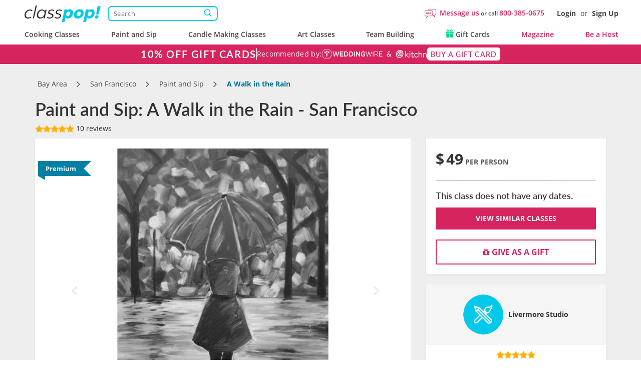

--- FILE ---
content_type: text/html; charset=UTF-8
request_url: https://www.classpop.com/paint-and-sip/14583/a-walk-in-the-rain_4315
body_size: 32375
content:
<!DOCTYPE html>
<html lang="en-us">
    <head>
            <title>Paint and Sip - A Walk in the Rain - San Francisco | Classpop! </title>
        <meta name="description" content="A peaceful moment on a walk home in a slight drizzle with pools of rain on the ground reflecting bright colors from the surrounding environment.  This woman cou...">
    <meta charset="utf-8">
    <meta name="viewport" content="width=device-width, initial-scale=1, maximum-scale=5.0, user-scalable=yes">
    <meta http-equiv="X-UA-Compatible" content="IE=edge">
        <meta name="robots" content="noodp, noydir">
        <meta name="theme-color" content="#D7416D">
    <meta name="csrf-token" content="4DzbKWXRQXwIUZ5H4cf5lZhJIDQuH8TcSgyJ7vkJ">
    <link href="https://res.cloudinary.com" rel="preconnect">
    <link href="https://cdn-cookieyes.com" rel="preconnect">

    <link rel="canonical" href="https://www.classpop.com/painting-classes/14763/cocktails-and-canvas_4315">
                                                        <link fetchpriority="high" rel="preload" href="https://res.cloudinary.com/hz3gmuqw6/image/upload/c_lpad,h_539,q_60,w_718/v1/classpop/pinots_palette/6537774b2359b.jpg" as="image">
                                                        
    <meta property="fb:app_id" content="322919938601487" /> 
<meta property="og:site_name" content="Classpop!"/>
<meta property="og:title" content="Paint and Sip: A Walk in the Rain - San Francisco"/>
<meta property="og:description" content="A peaceful moment on a walk home in a slight drizzle with pools of rain on the ground reflecting bright colors from the surrounding environment.  This woman cou..."/>
<meta property="og:image" content="https://res.cloudinary.com/hz3gmuqw6/image/upload/c_fill,f_auto,h_539,q_60,w_718/v1/classpop/pinots_palette/6537774b2359b.jpg"/>
<meta property="og:image:width" content="718"/>
<meta property="og:image:height" content="539"/>
<meta property="og:url" content="https://www.classpop.com/paint-and-sip/14583/a-walk-in-the-rain_4315"/>
<meta property="og:type" content="website"/>    <link rel="shortcut icon" href="https://www.classpop.com/favicon.ico?v=3" />
    <link rel="apple-touch-icon" sizes="180x180" href="/assets/images/apple-icon-new-180x180.png">
    <link rel="apple-touch-icon" sizes="57x57" href="/assets/images/apple-icon-new-57x57px.png" />
    <link rel="apple-touch-icon" sizes="72x72" href="/assets/images/apple-icon-new-72x72px.png" />
    <link rel="apple-touch-icon" sizes="114x114" href="/assets/images/apple-icon-new-114x114px.png" />
    <link rel="apple-touch-icon" sizes="144x144" href="/assets/images/apple-icon-new-144x144px.png" />
    <link rel="preload" href="https://res.cloudinary.com/hz3gmuqw6/raw/upload/v1714125126/classpop/fonts/Lato-regular.woff2" as="font" type="font/woff" crossorigin/>
    <link rel="preload" href="https://res.cloudinary.com/hz3gmuqw6/raw/upload/v1714124997/classpop/fonts/open-sans.woff2" as="font" type="font/woff" crossorigin/>
        <meta name="p:domain_verify" content="a9ed968cf2709d3b036d93105c335e9b"/>
                            <link rel="stylesheet" href="/assets/css/style.css?v=1769675969"/>
                    <style>
        .contacts,
        .flex-container {
            display: grid;
            grid-template-columns: 1fr 1fr;
            column-gap: 10px;
        }

        .contacts {
            grid-template-columns: 1fr 1fr 1fr;
        }

        .contacts .contact-request__button {
            margin: 0;
        }

        .private_text{
            margin-top:15px;
        }

        .contact-request__button {
            font: 500 12px/16px 'Open Sans';
            text-align: center;
            letter-spacing: 0.03em;
            height: 32px;
            margin-bottom: 10px;
            border: 1.5px solid #CCCCCC;
            border-radius: 10px;
            background: #FFFFFF;
            color: #474747;
            transition: border-color 400ms, color 400ms;
        }

        .contact-request__button:hover {
            border-color: #D95980;
        }

        .contact-request__button--selected {
            color: #D6245F;
            border-color: #D6245F;
        }

        .contact-request__button--selected:hover {
            border-color: #D95980;
        }

        .go-to-main:hover {
            cursor: pointer;
        }
    </style>
    <style>
        .breadcrumb li.breadcrumb-arrow{
            width: 18px;
        }
        .venue-note {
            padding: 15px 0 0 0;
            font-size: 18px;
            font-weight: 600;
        }
        .panel .panel-navbar a.active, .panel .panel-navbar a:hover, .panel .panel-navbar a:focus{
            color: #D6245F;
        }
        .cat-page-reviews__review-images {
            margin-top: 16px;
            display: flex;
            flex-wrap: wrap;
            gap: 16px;
        }
        .cat-page-reviews__review-photo {
            display: block;
            width: 104px;
            height: 104px;
        }
        .cat-page-reviews__review-photo img {
            width: 100%;
            height: 100%;
            object-fit: cover;
            border-radius: 10px;
        }
        @media(min-width: 1200px) {body{padding-top: 128px;}#banner-custom{top:88px;}}
        
        .dual-markets-title {
            margin-bottom: 10px;
            font-weight: 600;
        }
        .dual-markets-locations a {
            display:block;
            border-bottom: 1px solid #ccc;
            text-decoration: none;
            padding: 7px 15px;
            position: relative;
            color: #D6245F;
        }
        .dual-markets-locations a svg {
            vertical-align: -2px;
        }
        .dual-markets-locations a:after {
            position: absolute;
            right:0px;
            top:50%;
            margin-top: -10px;
            content:"\f105";
            font-family: "FontAwesome";
        }
        .dual-markets-locations a:last-child {
            border-bottom: 0px;
        }
        .gm-style-iw-chr{
            height: 30px;
        }
                    </style>
    <script type="text/javascript">
        var gmaps_key = "AIzaSyA277EzUhyaaipmZy9__t3vscU6QWyxcJI";
        var current_country = "usa";
        window.dataLayer = window.dataLayer || [];
                function gtag(){dataLayer.push(arguments);}
        gtag("consent", "default", {
            ad_storage: "denied",
            ad_user_data: "denied",
            ad_personalization: "denied",
            analytics_storage: "denied",
            functionality_storage: "denied",
            personalization_storage: "denied",
            security_storage: "granted",
            wait_for_update: 2000,
            region: ['AT', 'BE', 'BG', 'CY', 'CZ', 'DE', 'DK', 'EE', 'ES', 'FI', 'FR', 'GB', 'GR', 'HR', 'HU', 'IE', 'IS', 'IT', 'LI', 'LT', 'LU', 'LV', 'MT', 'NL', 'NO', 'PL', 'PT', 'RO', 'SE', 'SI', 'SK', 'UA', "UK", "CH"]
        });
        gtag("set", "ads_data_redaction", true);
        gtag("set", "url_passthrough", true);
    </script>
        <!-- End Google Analytics -->
            <meta name="google-site-verification" content="s0EUptwTeqVJQn8fqh4GR6BLF0nU2Q1DT956tcdOBZg" />
                            <!-- Google Tag Manager -->
            <script>window.addEventListener("load", function(ev){(function(w,d,s,l,i){w[l]=w[l]||[];w[l].push({'gtm.start':
                        new Date().getTime(),event:'gtm.js'});var f=d.getElementsByTagName(s)[0],
                    j=d.createElement(s),dl=l!='dataLayer'?'&l='+l:'';j.async=true;j.src=
                    'https://www.googletagmanager.com/gtm.js?id='+i+dl;f.parentNode.insertBefore(j,f);
                })(window,document,'script','dataLayer','GTM-MFFWH4J');});</script>
            <!-- End Google Tag Manager -->
                <script>
        function etrack(category, action, label, value, send_to) {
            window.dataLayer = window.dataLayer || [];
            dataLayer.push({
                'event' : "OLD " + action,
                'event_category' : category,
                'event_label': label,
                'is_custom_tracking': 'old'
            });
        }

        function awtrack(slug, data) {
            return false;
            data = data || {};
            if(typeof gtag != 'undefined' && typeof AW_TRACKING_CODE != 'undefined') {
                data.send_to = AW_TRACKING_CODE+'/'+slug;
                gtag('event', 'conversion', data);
            } else {
                console.log('AdWords conversion tracking');
            }
        }

        function gtmTrack(category, action, label){
            window.dataLayer = window.dataLayer || [];
            dataLayer.push({
                'event' : action,
                'event_category' : category,
                'event_label': label,
                'is_custom_tracking': 'y'
            });
        }
    </script>
        </head>
    <body data-type="wb" class="   " data-region-code="">
        <div id="content-main">
            <div class="hidden">
    <svg xmlns="http://www.w3.org/2000/svg" xmlns:xlink="http://www.w3.org/1999/xlink" width="0" height="0">
                                                                            </svg>
</div>
                            <nav id="new-navbar" class="navbar navbar-default navbar-fixed-top text-bold " role="navigation">
    <div class="container header-wrapper">
        <div class='header-top-section'>
            <div class="navbar-logo">
                <a href="#" class="mobile-menu-toggle" title="Menu">
                    <div></div>
                    <div></div>
                    <div></div>
                </a>
                <a href="https://www.classpop.com">
                    <img width="160" src="https://res.cloudinary.com/hz3gmuqw6/image/upload/f_auto,q_auto/v1584958565/classpop/Group_2_2x" alt="Classpop! Thousands of cooking classes, paint and sip events, team building activities & more">
                </a>

                <div class='search-nav-wrapper'>
                    <form action='https://www.classpop.com/search'>
                        <input type='hidden' name='type' value=''>
                        <div class="__relative">
                            <input class="search-nav-input" aria-label="Search" autocomplete="off" type='text' name='s' value='' placeholder='Search'>
                            <span class="search-nav-input--btn"></span>
                        </div>
                    </form>
                </div>
            </div>
            <div class="navbar-right-section">
                <div class="mobile-icons visible-xs">
                    <div class="mob-search-field">
                        <svg width='19' height="17" role="img" style="vertical-align: middle;"><use href="/assets/images/svg_sprite.svg?v=1#svg_icon_search" xlink:href="/assets/images/svg_sprite.svg?v=1#svg_icon_search"></use></svg>
                    </div>
                    <a href="https://www.classpop.com/contact" aria-label="Message Us">
                        <span style="display: none !important;">Message Us</span>
                        <svg width='22' height="22" role="img" style="vertical-align: middle;"><use href="/assets/images/svg_sprite.svg?v=1#svg_icon_message" xlink:href="/assets/images/svg_sprite.svg?v=1#svg_icon_message"></use></svg>
                    </a>
                                        <a href="#" data-toggle="modal" data-target="#modal-login" aria-label="Login">
                        <span style="display: none !important;">Login</span>
                        <svg width='19' height="19" role="img" style="vertical-align: middle;"><use href="/assets/images/svg_sprite.svg?v=1#svg_icon_login" xlink:href="/assets/images/svg_sprite.svg?v=1#svg_icon_login"></use></svg>
                    </a>
                                    </div>
                                <div class='navbar-questions hidden-xs'>
                    <svg width='23' height="23" role="img" style="margin-right: 7px;"><use href="/assets/images/svg_sprite.svg?v=1#svg_icon_message" xlink:href="/assets/images/svg_sprite.svg?v=1#svg_icon_message"></use></svg>
                    <div class="message-us" style="line-height: 38px;">
                        <a href="https://www.classpop.com/contact">Message us</a>
                        or call
                        <a href="tel:+1800-385-0675">800-385-0675</a>
                    </div>
                </div>
                <div class='navbar-user hidden-xs'>
                                        <a href="#" data-toggle="modal" data-target="#modal-login">Login</a> <span>or</span> <a href="#" data-toggle="modal" data-target="#modal-signup">Sign Up</a>
                                    </div>
                            </div>
        </div>
        <div class="navbar-menu">
            <ul id="main-menu" class="short-items-list usa">
                                <li class="top-level has-items">
                    <i class="mobile-next-level"></i>
                    <a href="#">Cooking Classes</a>
                    <div class="menu-level menu-first-level menu-cc">
                        <ul>
                            <li class='search-menu-box'><input type="text" class='search-menu' aria-label="Search cities" placeholder='Search cities'></li>
                                                            
                                                                                                                                                                                                                                            <li class='hidden only-searchable'>
                                            <a data-href="https://www.classpop.com/albuquerque/cooking-classes">Albuquerque</a>
                                        </li>
                                                                    
                                                                                                                                                                                                                                            <li class='hidden only-searchable'>
                                            <a data-href="https://www.classpop.com/ann-arbor/cooking-classes">Ann Arbor</a>
                                        </li>
                                                                    
                                                                                                                                                                
                                                                                                                                                                                                                                            <li class='hidden only-searchable'>
                                            <a data-href="https://www.classpop.com/asheville/cooking-classes">Asheville</a>
                                        </li>
                                                                    
                                                                                                                                                                                                    
                                                                                <li>
                                            <a href="https://www.classpop.com/atlanta/cooking-classes">Atlanta</a>
                                        </li>
                                                                                                            
                                                                                                                                                        <li class='hidden only-searchable subarea--link'>
                                                <a data-href="https://www.classpop.com/buckhead/cooking-classes">Buckhead</a>
                                            </li>
                                                                                                                                                                                                            
                                                                                <li>
                                            <a href="https://www.classpop.com/austin/cooking-classes">Austin</a>
                                        </li>
                                                                                                            
                                                                                                                                                                                                                                            <li class='hidden only-searchable'>
                                            <a data-href="https://www.classpop.com/baltimore/cooking-classes">Baltimore</a>
                                        </li>
                                                                    
                                                                                                                                                                                                                                            <li class='hidden only-searchable'>
                                            <a data-href="https://www.classpop.com/baton-rouge/cooking-classes">Baton Rouge</a>
                                        </li>
                                                                    
                                                                                                                                                                                                    
                                                                                <li>
                                            <a href="https://www.classpop.com/bay-area/cooking-classes">Bay Area</a>
                                        </li>
                                                                                    <li>
                                                <a href="https://www.classpop.com/san-francisco/cooking-classes" style="padding-left: 35px;font-weight: 500;">San Francisco</a>
                                            </li>
                                                                                                            
                                                                                                                                                                                                                                    <li class='hidden only-searchable subarea--link'>
                                                <a data-href="https://www.classpop.com/east-bay/cooking-classes">East Bay</a>
                                            </li>
                                                                                                                                                                <li class='hidden only-searchable subarea--link'>
                                                <a data-href="https://www.classpop.com/marin-county/cooking-classes">Marin County</a>
                                            </li>
                                                                                                                                                                <li class='hidden only-searchable subarea--link'>
                                                <a data-href="https://www.classpop.com/south-bay-peninsula/cooking-classes">South Bay &amp; Peninsula</a>
                                            </li>
                                                                                                                                                                                                                                                    <li class='hidden only-searchable'>
                                            <a data-href="https://www.classpop.com/boca-raton/cooking-classes">Boca Raton</a>
                                        </li>
                                                                    
                                                                                                                                                                                                                                            <li class='hidden only-searchable'>
                                            <a data-href="https://www.classpop.com/boise/cooking-classes">Boise</a>
                                        </li>
                                                                    
                                                                                                                                                                                                    
                                                                                <li>
                                            <a href="https://www.classpop.com/boston/cooking-classes">Boston</a>
                                        </li>
                                                                                                            
                                                                                                                                                        <li class='hidden only-searchable subarea--link'>
                                                <a data-href="https://www.classpop.com/cambridge/cooking-classes">Cambridge</a>
                                            </li>
                                                                                                                                                                <li class='hidden only-searchable subarea--link'>
                                                <a data-href="https://www.classpop.com/boston-proper/cooking-classes">Boston Proper</a>
                                            </li>
                                                                                                                                                                <li class='hidden only-searchable subarea--link'>
                                                <a data-href="https://www.classpop.com/newton/cooking-classes">Newton</a>
                                            </li>
                                                                                                                                                                                                                                                    <li class='hidden only-searchable'>
                                            <a data-href="https://www.classpop.com/boulder/cooking-classes">Boulder</a>
                                        </li>
                                                                    
                                                                                                                                                                
                                                                                                                                                                                                                                            <li class='hidden only-searchable'>
                                            <a data-href="https://www.classpop.com/charleston/cooking-classes">Charleston</a>
                                        </li>
                                                                    
                                                                                                                                                                                                    
                                                                                <li>
                                            <a href="https://www.classpop.com/charlotte/cooking-classes">Charlotte</a>
                                        </li>
                                                                                                            
                                                                                                                                                                                                                                            <li class='hidden only-searchable'>
                                            <a data-href="https://www.classpop.com/chattanooga/cooking-classes">Chattanooga</a>
                                        </li>
                                                                    
                                                                                                                                                                                                    
                                                                                <li>
                                            <a href="https://www.classpop.com/chicago/cooking-classes">Chicago</a>
                                        </li>
                                                                                                            
                                                                                                                                                                                                                                    <li class='hidden only-searchable subarea--link'>
                                                <a data-href="https://www.classpop.com/downtown-chicago/cooking-classes">Downtown Chicago</a>
                                            </li>
                                                                                                                                                                <li class='hidden only-searchable subarea--link'>
                                                <a data-href="https://www.classpop.com/north-chicago/cooking-classes">Northern Suburbs</a>
                                            </li>
                                                                                                                                                                        
                                                                                                                                                                                                                                            <li class='hidden only-searchable'>
                                            <a data-href="https://www.classpop.com/cleveland/cooking-classes">Cleveland</a>
                                        </li>
                                                                    
                                                                                                                                                                                                                                            <li class='hidden only-searchable'>
                                            <a data-href="https://www.classpop.com/colorado-springs/cooking-classes">Colorado Springs</a>
                                        </li>
                                                                    
                                                                                                                                                                
                                                                                                                                                                                                    
                                                                                <li>
                                            <a href="https://www.classpop.com/dallas/cooking-classes">Dallas</a>
                                        </li>
                                                                                                            
                                                                                                                                                                
                                                                                                                                                                                                    
                                                                                <li>
                                            <a href="https://www.classpop.com/denver/cooking-classes">Denver</a>
                                        </li>
                                                                                                            
                                                                                                                                                                
                                                                                                                                                                                                                                            <li class='hidden only-searchable'>
                                            <a data-href="https://www.classpop.com/detroit/cooking-classes">Detroit</a>
                                        </li>
                                                                    
                                                                                                                                                                
                                                                                                                                                                
                                                                                                                                                                
                                                                                                                                                                
                                                                                                                                                                                                                                            <li class='hidden only-searchable'>
                                            <a data-href="https://www.classpop.com/fort-lauderdale/cooking-classes">Fort Lauderdale</a>
                                        </li>
                                                                    
                                                                                                                                                                                                                                            <li class='hidden only-searchable'>
                                            <a data-href="https://www.classpop.com/fort-worth/cooking-classes">Fort Worth</a>
                                        </li>
                                                                    
                                                                                                                                                                
                                                                                                                                                                
                                                                                                                                                                                                                                            <li class='hidden only-searchable'>
                                            <a data-href="https://www.classpop.com/glendale-az/cooking-classes">Glendale, AZ</a>
                                        </li>
                                                                    
                                                                                                                                                                                                                                            <li class='hidden only-searchable'>
                                            <a data-href="https://www.classpop.com/grand-rapids/cooking-classes">Grand Rapids</a>
                                        </li>
                                                                    
                                                                                                                                                                                                    
                                                                                <li>
                                            <a href="https://www.classpop.com/houston/cooking-classes">Houston</a>
                                        </li>
                                                                                                            
                                                                                                                                                                
                                                                                                                                                                                                                                            <li class='hidden only-searchable'>
                                            <a data-href="https://www.classpop.com/indianapolis/cooking-classes">Indianapolis</a>
                                        </li>
                                                                    
                                                                                                                                                                                                                                            <li class='hidden only-searchable'>
                                            <a data-href="https://www.classpop.com/jacksonville/cooking-classes">Jacksonville</a>
                                        </li>
                                                                    
                                                                                                                                                                                                                                            <li class='hidden only-searchable'>
                                            <a data-href="https://www.classpop.com/kansas-city/cooking-classes">Kansas City</a>
                                        </li>
                                                                    
                                                                                                                                                                
                                                                                                                                                                                                                                            <li class='hidden only-searchable'>
                                            <a data-href="https://www.classpop.com/las-vegas/cooking-classes">Las Vegas</a>
                                        </li>
                                                                    
                                                                                                                                                                
                                                                                                                                                                                                    
                                                                                <li>
                                            <a href="https://www.classpop.com/los-angeles/cooking-classes">Los Angeles</a>
                                        </li>
                                                                                                            
                                                                                                                                                        <li class='hidden only-searchable subarea--link'>
                                                <a data-href="https://www.classpop.com/pasadena/cooking-classes">Pasadena</a>
                                            </li>
                                                                                                                                                                <li class='hidden only-searchable subarea--link'>
                                                <a data-href="https://www.classpop.com/mid-city-area/cooking-classes">Mid-City Area</a>
                                            </li>
                                                                                                                                                                <li class='hidden only-searchable subarea--link'>
                                                <a data-href="https://www.classpop.com/hollywood-area/cooking-classes">Hollywood Area</a>
                                            </li>
                                                                                                                                                                <li class='hidden only-searchable subarea--link'>
                                                <a data-href="https://www.classpop.com/santa-monica/cooking-classes">Santa Monica</a>
                                            </li>
                                                                                                                                                                <li class='hidden only-searchable subarea--link'>
                                                <a data-href="https://www.classpop.com/culver-city/cooking-classes">Culver City</a>
                                            </li>
                                                                                                                                                                <li class='hidden only-searchable subarea--link'>
                                                <a data-href="https://www.classpop.com/west-los-angeles/cooking-classes">West Los Angeles</a>
                                            </li>
                                                                                                                                                                <li class='hidden only-searchable subarea--link'>
                                                <a data-href="https://www.classpop.com/south-bay-los-angeles/cooking-classes">South Bay Los Angeles</a>
                                            </li>
                                                                                                                                                                <li class='hidden only-searchable subarea--link'>
                                                <a data-href="https://www.classpop.com/san-fernando-valley/cooking-classes">San Fernando Valley</a>
                                            </li>
                                                                                                                                                                <li class='hidden only-searchable subarea--link'>
                                                <a data-href="https://www.classpop.com/downtown-los-angeles/cooking-classes">Downtown Los Angeles</a>
                                            </li>
                                                                                                                                                                                                                                                                                                                                <li class='hidden only-searchable'>
                                            <a data-href="https://www.classpop.com/louisville/cooking-classes">Louisville</a>
                                        </li>
                                                                    
                                                                                                                                                                                                                                            <li class='hidden only-searchable'>
                                            <a data-href="https://www.classpop.com/memphis/cooking-classes">Memphis</a>
                                        </li>
                                                                    
                                                                                                                                                                                                    
                                                                                <li>
                                            <a href="https://www.classpop.com/miami/cooking-classes">Miami</a>
                                        </li>
                                                                                                            
                                                                                                                                                                                                                                            <li class='hidden only-searchable'>
                                            <a data-href="https://www.classpop.com/milwaukee/cooking-classes">Milwaukee</a>
                                        </li>
                                                                    
                                                                                                                                                                                                    
                                                                                <li>
                                            <a href="https://www.classpop.com/minneapolis/cooking-classes">Minneapolis</a>
                                        </li>
                                                                                                            
                                                                                                                                                                
                                                                                                                                                                                                                                            <li class='hidden only-searchable'>
                                            <a data-href="https://www.classpop.com/naperville/cooking-classes">Naperville</a>
                                        </li>
                                                                    
                                                                                                                                                                                                    
                                                                                <li>
                                            <a href="https://www.classpop.com/nashville/cooking-classes">Nashville</a>
                                        </li>
                                                                                                            
                                                                                                                                                                
                                                                                                                                                                                                                                            <li class='hidden only-searchable'>
                                            <a data-href="https://www.classpop.com/new-jersey/cooking-classes">New Jersey</a>
                                        </li>
                                                                    
                                                                                                                                                                                                                                                                                                                                                                                            <li class='hidden only-searchable subarea--link'>
                                                <a data-href="https://www.classpop.com/jersey-city/cooking-classes">Jersey City</a>
                                            </li>
                                                                                                                                                                                                            
                                                                                <li>
                                            <a href="https://www.classpop.com/new-orleans/cooking-classes">New Orleans</a>
                                        </li>
                                                                                                            
                                                                                                                                                                
                                                                                                                                                                                                    
                                                                                <li>
                                            <a href="https://www.classpop.com/nyc/cooking-classes">NYC</a>
                                        </li>
                                                                                                            
                                                                                                                                                        <li class='hidden only-searchable subarea--link'>
                                                <a data-href="https://www.classpop.com/brooklyn/cooking-classes">Brooklyn</a>
                                            </li>
                                                                                                                                                                <li class='hidden only-searchable subarea--link'>
                                                <a data-href="https://www.classpop.com/manhattan/cooking-classes">Manhattan</a>
                                            </li>
                                                                                                                                                                <li class='hidden only-searchable subarea--link'>
                                                <a data-href="https://www.classpop.com/queens/cooking-classes">Queens</a>
                                            </li>
                                                                                                                                                                                                                                                                                                                                                                                                            
                                                                                                                                                                
                                                                                                                                                                
                                                                                                                                                                                                                                            <li class='hidden only-searchable'>
                                            <a data-href="https://www.classpop.com/orange-county/cooking-classes">Orange County</a>
                                        </li>
                                                                    
                                                                                                                                                        <li class='hidden only-searchable subarea--link'>
                                                <a data-href="https://www.classpop.com/huntington-beach/cooking-classes">Huntington Beach</a>
                                            </li>
                                                                                                                                                                <li class='hidden only-searchable subarea--link'>
                                                <a data-href="https://www.classpop.com/newport-beach/cooking-classes">Newport Beach</a>
                                            </li>
                                                                                                                                                                <li class='hidden only-searchable subarea--link'>
                                                <a data-href="https://www.classpop.com/irvine/cooking-classes">Irvine</a>
                                            </li>
                                                                                                                                                                <li class='hidden only-searchable subarea--link'>
                                                <a data-href="https://www.classpop.com/costa-mesa/cooking-classes">Costa Mesa</a>
                                            </li>
                                                                                                                                                                                                                                                    <li class='hidden only-searchable'>
                                            <a data-href="https://www.classpop.com/orlando/cooking-classes">Orlando</a>
                                        </li>
                                                                    
                                                                                                                                                                
                                                                                                                                                                                                    
                                                                                <li>
                                            <a href="https://www.classpop.com/philadelphia/cooking-classes">Philadelphia</a>
                                        </li>
                                                                                                            
                                                                                                                                                                                                                                            <li class='hidden only-searchable'>
                                            <a data-href="https://www.classpop.com/phoenix/cooking-classes">Phoenix</a>
                                        </li>
                                                                    
                                                                                                                                                                                                                                                                                                                        <li class='hidden only-searchable'>
                                            <a data-href="https://www.classpop.com/pittsburgh/cooking-classes">Pittsburgh</a>
                                        </li>
                                                                    
                                                                                                                                                                                                    
                                                                                <li>
                                            <a href="https://www.classpop.com/portland/cooking-classes">Portland</a>
                                        </li>
                                                                                                            
                                                                                                                                                                                                                                            <li class='hidden only-searchable'>
                                            <a data-href="https://www.classpop.com/raleigh/cooking-classes">Raleigh</a>
                                        </li>
                                                                    
                                                                                                                                                                                                                                            <li class='hidden only-searchable'>
                                            <a data-href="https://www.classpop.com/reno/cooking-classes">Reno</a>
                                        </li>
                                                                    
                                                                                                                                                                                                                                            <li class='hidden only-searchable'>
                                            <a data-href="https://www.classpop.com/sacramento/cooking-classes">Sacramento</a>
                                        </li>
                                                                    
                                                                                                                                                                                                                                            <li class='hidden only-searchable'>
                                            <a data-href="https://www.classpop.com/salt-lake-city/cooking-classes">Salt Lake City</a>
                                        </li>
                                                                    
                                                                                                                                                                                                                                            <li class='hidden only-searchable'>
                                            <a data-href="https://www.classpop.com/san-antonio/cooking-classes">San Antonio</a>
                                        </li>
                                                                    
                                                                                                                                                                                                    
                                                                                <li>
                                            <a href="https://www.classpop.com/san-diego/cooking-classes">San Diego</a>
                                        </li>
                                                                                                            
                                                                                                                                                        <li class='hidden only-searchable subarea--link'>
                                                <a data-href="https://www.classpop.com/downtown-san-diego/cooking-classes">Downtown San Diego</a>
                                            </li>
                                                                                                                                                                <li class='hidden only-searchable subarea--link'>
                                                <a data-href="https://www.classpop.com/carlsbad-oceanside/cooking-classes">Carlsbad &amp; Oceanside</a>
                                            </li>
                                                                                                                                                                <li class='hidden only-searchable subarea--link'>
                                                <a data-href="https://www.classpop.com/east-san-diego/cooking-classes">East San Diego</a>
                                            </li>
                                                                                                                                                                <li class='hidden only-searchable subarea--link'>
                                                <a data-href="https://www.classpop.com/la-jolla-pacific-beach/cooking-classes">La Jolla &amp; Pacific Beach</a>
                                            </li>
                                                                                                                                                                                                            
                                                                                                                                                     <li class='hidden only-searchable'>
                                            <a data-href="https://www.classpop.com/san-jose/cooking-classes">San Jose</a>
                                        </li>
                                                                    
                                                                                                                                                                                                                                            <li class='hidden only-searchable'>
                                            <a data-href="https://www.classpop.com/santa-barbara/cooking-classes">Santa Barbara</a>
                                        </li>
                                                                    
                                                                                                                                                                
                                                                                                                                                                
                                                                                                                                                                
                                                                                                                                                                                                                                            <li class='hidden only-searchable'>
                                            <a data-href="https://www.classpop.com/scottsdale/cooking-classes">Scottsdale</a>
                                        </li>
                                                                    
                                                                                                                                                                                                                                            <li class='hidden only-searchable'>
                                            <a data-href="https://www.classpop.com/seattle/cooking-classes">Seattle</a>
                                        </li>
                                                                    
                                                                                                                                                                                                                                    <li class='hidden only-searchable subarea--link'>
                                                <a data-href="https://www.classpop.com/downtown-seattle/cooking-classes">Downtown Seattle</a>
                                            </li>
                                                                                                                                                                <li class='hidden only-searchable subarea--link'>
                                                <a data-href="https://www.classpop.com/west-seattle/cooking-classes">West Seattle</a>
                                            </li>
                                                                                                                                                                                                                                            <li class='hidden only-searchable subarea--link'>
                                                <a data-href="https://www.classpop.com/south-seattle/cooking-classes">South Seattle</a>
                                            </li>
                                                                                                                                                                        
                                                                                                                                                                
                                                                                                                                                                                                                                            <li class='hidden only-searchable'>
                                            <a data-href="https://www.classpop.com/st-louis/cooking-classes">St. Louis</a>
                                        </li>
                                                                    
                                                                                                                                                                                                                                            <li class='hidden only-searchable'>
                                            <a data-href="https://www.classpop.com/st-petersburg/cooking-classes">St. Petersburg</a>
                                        </li>
                                                                    
                                                                                                                                                                                                                                            <li class='hidden only-searchable'>
                                            <a data-href="https://www.classpop.com/tampa/cooking-classes">Tampa</a>
                                        </li>
                                                                    
                                                                                                                                                                
                                                                                                                                                                                                                                            <li class='hidden only-searchable'>
                                            <a data-href="https://www.classpop.com/tucson/cooking-classes">Tucson</a>
                                        </li>
                                                                    
                                                                                                                                                                
                                                                                                                                                                                                    
                                                                                <li>
                                            <a href="https://www.classpop.com/washington-dc/cooking-classes">Washington, D.C.</a>
                                        </li>
                                                                                                            
                                                                                                                                                        <li class='hidden only-searchable subarea--link'>
                                                <a data-href="https://www.classpop.com/dc/cooking-classes">DC</a>
                                            </li>
                                                                                                                                                                <li class='hidden only-searchable subarea--link'>
                                                <a data-href="https://www.classpop.com/northern-virginia/cooking-classes">Northern Virginia</a>
                                            </li>
                                                                                                                                                                                                                                            <li class='hidden only-searchable subarea--link'>
                                                <a data-href="https://www.classpop.com/montgomery-county/cooking-classes">Montgomery County</a>
                                            </li>
                                                                                                                                                                <li class='hidden only-searchable subarea--link'>
                                                <a data-href="https://www.classpop.com/prince-georges-county/cooking-classes">Prince George&#039;s County</a>
                                            </li>
                                                                                                                                                                                                                                            <li class='hidden only-searchable subarea--link'>
                                                <a data-href="https://www.classpop.com/anne-arundel-county/cooking-classes">Anne Arundel County</a>
                                            </li>
                                                                                                                                                                                                                                                    <li class='hidden only-searchable'>
                                            <a data-href="https://www.classpop.com/west-palm-beach/cooking-classes">West Palm Beach</a>
                                        </li>
                                                                    
                                                                                                                                                                
                                                                                                                                                                                                                                                                                            <li class='hidden only-searchable'>
                                        <a style="font-weight: 500;" data-href="https://www.classpop.com/es/barcelona/cooking-classes">Barcelona</a>
                                    </li>
                                                                                                                                                                                            <li class='hidden only-searchable'>
                                        <a style="font-weight: 500;" data-href="https://www.classpop.com/uk/birmingham/cooking-classes">Birmingham</a>
                                    </li>
                                                                                                                                <li class='hidden only-searchable'>
                                        <a style="font-weight: 500;" data-href="https://www.classpop.com/it/bologna/cooking-classes">Bologna</a>
                                    </li>
                                                                                                                                                                                                                                                        <li class='hidden only-searchable'>
                                        <a style="font-weight: 500;" data-href="https://www.classpop.com/ca/calgary/cooking-classes">Calgary</a>
                                    </li>
                                                                                                                                <li class='hidden only-searchable'>
                                        <a style="font-weight: 500;" data-href="https://www.classpop.com/mx/cancun/cooking-classes">Cancun</a>
                                    </li>
                                                                                                                                <li class='hidden only-searchable'>
                                        <a style="font-weight: 500;" data-href="https://www.classpop.com/ae/dubai/cooking-classes">Dubai</a>
                                    </li>
                                                                                                                                <li class='hidden only-searchable'>
                                        <a style="font-weight: 500;" data-href="https://www.classpop.com/uk/edinburgh/cooking-classes">Edinburgh</a>
                                    </li>
                                                                                                                                <li class='hidden only-searchable'>
                                        <a style="font-weight: 500;" data-href="https://www.classpop.com/ca/edmonton/cooking-classes">Edmonton</a>
                                    </li>
                                                                                                                                <li class='hidden only-searchable'>
                                        <a style="font-weight: 500;" data-href="https://www.classpop.com/it/florence/cooking-classes">Florence</a>
                                    </li>
                                                                                                                                                                                            <li class='hidden only-searchable'>
                                        <a style="font-weight: 500;" data-href="https://www.classpop.com/ca/hamilton/cooking-classes">Hamilton</a>
                                    </li>
                                                                                                                                                                                                                                                        <li class='hidden only-searchable'>
                                        <a style="font-weight: 500;" data-href="https://www.classpop.com/pt/lisbon/cooking-classes">Lisbon</a>
                                    </li>
                                                                                                                                                                                            <li class='hidden only-searchable'>
                                        <a style="font-weight: 500;" data-href="https://www.classpop.com/uk/london/cooking-classes">London</a>
                                    </li>
                                                                                                                                                                                            <li class='hidden only-searchable'>
                                        <a style="font-weight: 500;" data-href="https://www.classpop.com/es/madrid/cooking-classes">Madrid</a>
                                    </li>
                                                                                                                                <li class='hidden only-searchable'>
                                        <a style="font-weight: 500;" data-href="https://www.classpop.com/uk/manchester/cooking-classes">Manchester</a>
                                    </li>
                                                                                                                                <li class='hidden only-searchable'>
                                        <a style="font-weight: 500;" data-href="https://www.classpop.com/au/melbourne/cooking-classes">Melbourne</a>
                                    </li>
                                                                                                                                <li class='hidden only-searchable'>
                                        <a style="font-weight: 500;" data-href="https://www.classpop.com/mx/mexico-city/cooking-classes">Mexico City</a>
                                    </li>
                                                                                                                                <li class='hidden only-searchable'>
                                        <a style="font-weight: 500;" data-href="https://www.classpop.com/it/milan/cooking-classes">Milan</a>
                                    </li>
                                                                                                                                <li class='hidden only-searchable'>
                                        <a style="font-weight: 500;" data-href="https://www.classpop.com/ca/mississauga/cooking-classes">Mississauga</a>
                                    </li>
                                                                                                                                                                                                                                                        <li class='hidden only-searchable'>
                                        <a style="font-weight: 500;" data-href="https://www.classpop.com/ca/ottawa/cooking-classes">Ottawa</a>
                                    </li>
                                                                                                                                <li class='hidden only-searchable'>
                                        <a style="font-weight: 500;" data-href="https://www.classpop.com/fr/paris/cooking-classes">Paris</a>
                                    </li>
                                                                                                                                <li class='hidden only-searchable'>
                                        <a style="font-weight: 500;" data-href="https://www.classpop.com/mx/playa-del-carmen/cooking-classes">Playa Del Carmen</a>
                                    </li>
                                                                                                                                                                                            <li class='hidden only-searchable'>
                                        <a style="font-weight: 500;" data-href="https://www.classpop.com/ca/richmond/cooking-classes">Richmond</a>
                                    </li>
                                                                                                                                <li class='hidden only-searchable'>
                                        <a style="font-weight: 500;" data-href="https://www.classpop.com/it/rome/cooking-classes">Rome</a>
                                    </li>
                                                                                                                                                                                            <li class='hidden only-searchable'>
                                        <a style="font-weight: 500;" data-href="https://www.classpop.com/it/sicily/cooking-classes">Sicily</a>
                                    </li>
                                                                                                                                <li class='hidden only-searchable'>
                                        <a style="font-weight: 500;" data-href="https://www.classpop.com/it/siena/cooking-classes">Siena</a>
                                    </li>
                                                                                                                                <li class='hidden only-searchable'>
                                        <a style="font-weight: 500;" data-href="https://www.classpop.com/ca/surrey/cooking-classes">Surrey</a>
                                    </li>
                                                                                                                                <li class='hidden only-searchable'>
                                        <a style="font-weight: 500;" data-href="https://www.classpop.com/ca/toronto/cooking-classes">Toronto</a>
                                    </li>
                                                                                                                                <li class='hidden only-searchable'>
                                        <a style="font-weight: 500;" data-href="https://www.classpop.com/ca/vancouver/cooking-classes">Vancouver</a>
                                    </li>
                                                                                                                                <li class='hidden only-searchable'>
                                        <a style="font-weight: 500;" data-href="https://www.classpop.com/it/venice/cooking-classes">Venice</a>
                                    </li>
                                                                                                                                                                                    <li>
                                    <a href="https://www.classpop.com/ca">Canada</a>
                                </li>
                                <li class='hidden only-searchable'>
                                    <a href="https://www.classpop.com/uk">United Kingdom</a>
                                </li>
                                                        <li>
                                <a href="https://www.classpop.com/markets">International Markets</a>
                            </li>
                            <li>
                                <a href="https://www.classpop.com/in-person-cooking-classes-with-top-chefs" style="color:#d6245f;font-size: 14.5px;letter-spacing: 0.03em;">See All Cities</a>
                            </li>
                        </ul>
                    </div>
                </li>
                                    <li class="top-level has-items">
                        <i class="mobile-next-level"></i>
                        <a href="#">Paint and Sip</a>
                        <div class="menu-level menu-first-level menu-paint-and-sip">
                            <ul>
                                <li class='search-menu-box'><input type="text" class='search-menu' aria-label="Search cities" placeholder='Search cities'></li>
                                                                                                                                                                                                                                                                                                <li class='hidden only-searchable'>
                                                <a data-href="https://www.classpop.com/ann-arbor/paint-and-sip">Ann Arbor</a>
                                            </li>
                                                                                                                                                                                                                                    <li class='hidden only-searchable'>
                                                <a data-href="https://www.classpop.com/appleton/paint-and-sip">Appleton</a>
                                            </li>
                                                                                                                                                                                                                                                                                                        <li>
                                                <a href="https://www.classpop.com/atlanta/paint-and-sip">Atlanta</a>
                                            </li>
                                                                                                                                                                                                                                    <li class='hidden only-searchable'>
                                                <a data-href="https://www.classpop.com/austin/paint-and-sip">Austin</a>
                                            </li>
                                                                                                                                                                                                                                    <li class='hidden only-searchable'>
                                                <a data-href="https://www.classpop.com/baltimore/paint-and-sip">Baltimore</a>
                                            </li>
                                                                                                                                                                                                                                                                                                        <li class='hidden only-searchable'>
                                                <a data-href="https://www.classpop.com/bay-area/paint-and-sip">Bay Area</a>
                                            </li>
                                                                                                                                                                                                                                                                                                        <li class='hidden only-searchable'>
                                                <a data-href="https://www.classpop.com/boise/paint-and-sip">Boise</a>
                                            </li>
                                                                                                                                                                                                                                    <li class='hidden only-searchable'>
                                                <a data-href="https://www.classpop.com/boston/paint-and-sip">Boston</a>
                                            </li>
                                                                                                                                                                                                                                                                                                                                                                            <li class='hidden only-searchable'>
                                                <a data-href="https://www.classpop.com/charleston/paint-and-sip">Charleston</a>
                                            </li>
                                                                                                                                                                                                                                    <li class='hidden only-searchable'>
                                                <a data-href="https://www.classpop.com/charlotte/paint-and-sip">Charlotte</a>
                                            </li>
                                                                                                                                                                                                                                                                                                        <li>
                                                <a href="https://www.classpop.com/chicago/paint-and-sip">Chicago</a>
                                            </li>
                                                                                                                                                                                                                                    <li class='hidden only-searchable'>
                                                <a data-href="https://www.classpop.com/cincinnati/paint-and-sip">Cincinnati</a>
                                            </li>
                                                                                                                                                                                                                                    <li class='hidden only-searchable'>
                                                <a data-href="https://www.classpop.com/cleveland/paint-and-sip">Cleveland</a>
                                            </li>
                                                                                                                                                                                                                                    <li class='hidden only-searchable'>
                                                <a data-href="https://www.classpop.com/colorado-springs/paint-and-sip">Colorado Springs</a>
                                            </li>
                                                                                                                                                                                                                                    <li class='hidden only-searchable'>
                                                <a data-href="https://www.classpop.com/columbus/paint-and-sip">Columbus</a>
                                            </li>
                                                                                                                                                                                                                                    <li class='hidden only-searchable'>
                                                <a data-href="https://www.classpop.com/dallas/paint-and-sip">Dallas</a>
                                            </li>
                                                                                                                                                                                                                                    <li class='hidden only-searchable'>
                                                <a data-href="https://www.classpop.com/danville/paint-and-sip">Danville</a>
                                            </li>
                                                                                                                                                                                                                                    <li class='hidden only-searchable'>
                                                <a data-href="https://www.classpop.com/denver/paint-and-sip">Denver</a>
                                            </li>
                                                                                                                                                                                                                                                                                                        <li class='hidden only-searchable'>
                                                <a data-href="https://www.classpop.com/detroit/paint-and-sip">Detroit</a>
                                            </li>
                                                                                                                                                                                                                                    <li class='hidden only-searchable'>
                                                <a data-href="https://www.classpop.com/elk-grove/paint-and-sip">Elk Grove</a>
                                            </li>
                                                                                                                                                                                                                                    <li class='hidden only-searchable'>
                                                <a data-href="https://www.classpop.com/federal-way/paint-and-sip">Federal Way</a>
                                            </li>
                                                                                                                                                                                                                                    <li class='hidden only-searchable'>
                                                <a data-href="https://www.classpop.com/fishkill/paint-and-sip">Fishkill</a>
                                            </li>
                                                                                                                                                                                                                                                                                                        <li class='hidden only-searchable'>
                                                <a data-href="https://www.classpop.com/fort-lauderdale/paint-and-sip">Fort Lauderdale</a>
                                            </li>
                                                                                                                                                                                                                                                                                                                                                                                                                                                                                                                    <li class='hidden only-searchable'>
                                                <a data-href="https://www.classpop.com/grand-rapids/paint-and-sip">Grand Rapids</a>
                                            </li>
                                                                                                                                                                                                                                    <li class='hidden only-searchable'>
                                                <a data-href="https://www.classpop.com/houston/paint-and-sip">Houston</a>
                                            </li>
                                                                                                                                                                                                                                                                                                        <li class='hidden only-searchable'>
                                                <a data-href="https://www.classpop.com/indianapolis/paint-and-sip">Indianapolis</a>
                                            </li>
                                                                                                                                                                                                                                    <li class='hidden only-searchable'>
                                                <a data-href="https://www.classpop.com/jacksonville/paint-and-sip">Jacksonville</a>
                                            </li>
                                                                                                                                                                                                                                    <li class='hidden only-searchable'>
                                                <a data-href="https://www.classpop.com/kansas-city/paint-and-sip">Kansas City</a>
                                            </li>
                                                                                                                                                                                                                                    <li class='hidden only-searchable'>
                                                <a data-href="https://www.classpop.com/kenosha/paint-and-sip">Kenosha</a>
                                            </li>
                                                                                                                                                                                                                                    <li class='hidden only-searchable'>
                                                <a data-href="https://www.classpop.com/las-vegas/paint-and-sip">Las Vegas</a>
                                            </li>
                                                                                                                                                                                                                                                                                                        <li>
                                                <a href="https://www.classpop.com/los-angeles/paint-and-sip">Los Angeles</a>
                                            </li>
                                                                                                                                                                                                                                    <li class='hidden only-searchable'>
                                                <a data-href="https://www.classpop.com/louisville/paint-and-sip">Louisville</a>
                                            </li>
                                                                                                                                                                                                                                    <li class='hidden only-searchable'>
                                                <a data-href="https://www.classpop.com/memphis/paint-and-sip">Memphis</a>
                                            </li>
                                                                                                                                                                                                                                    <li class='hidden only-searchable'>
                                                <a data-href="https://www.classpop.com/miami/paint-and-sip">Miami</a>
                                            </li>
                                                                                                                                                                                                                                    <li class='hidden only-searchable'>
                                                <a data-href="https://www.classpop.com/milwaukee/paint-and-sip">Milwaukee</a>
                                            </li>
                                                                                                                                                                                                                                    <li class='hidden only-searchable'>
                                                <a data-href="https://www.classpop.com/minneapolis/paint-and-sip">Minneapolis</a>
                                            </li>
                                                                                                                                                                                                                                                                                                                                                                            <li class='hidden only-searchable'>
                                                <a data-href="https://www.classpop.com/nashville/paint-and-sip">Nashville</a>
                                            </li>
                                                                                                                                                                                                                                    <li class='hidden only-searchable'>
                                                <a data-href="https://www.classpop.com/new-braunfels/paint-and-sip">New Braunfels</a>
                                            </li>
                                                                                                                                                                                                                                    <li class='hidden only-searchable'>
                                                <a data-href="https://www.classpop.com/new-jersey/paint-and-sip">New Jersey</a>
                                            </li>
                                                                                                                                                                                                                                    <li class='hidden only-searchable'>
                                                <a data-href="https://www.classpop.com/new-orleans/paint-and-sip">New Orleans</a>
                                            </li>
                                                                                                                                                                                                                                    <li class='hidden only-searchable'>
                                                <a data-href="https://www.classpop.com/norfolk/paint-and-sip">Norfolk</a>
                                            </li>
                                                                                                                                                                                                                                    <li>
                                                <a href="https://www.classpop.com/nyc/paint-and-sip">NYC</a>
                                            </li>
                                                                                                                                                                                                                                    <li class='hidden only-searchable'>
                                                <a data-href="https://www.classpop.com/oklahoma-city/paint-and-sip">Oklahoma City</a>
                                            </li>
                                                                                                                                                                                                                                                                                                                                                                            <li class='hidden only-searchable'>
                                                <a data-href="https://www.classpop.com/orange-county/paint-and-sip">Orange County</a>
                                            </li>
                                                                                                                                                                                                                                    <li class='hidden only-searchable'>
                                                <a data-href="https://www.classpop.com/orlando/paint-and-sip">Orlando</a>
                                            </li>
                                                                                                                                                                                                                                                                                                        <li class='hidden only-searchable'>
                                                <a data-href="https://www.classpop.com/philadelphia/paint-and-sip">Philadelphia</a>
                                            </li>
                                                                                                                                                                                                                                    <li class='hidden only-searchable'>
                                                <a data-href="https://www.classpop.com/phoenix/paint-and-sip">Phoenix</a>
                                            </li>
                                                                                                                                                                                                                                    <li class='hidden only-searchable'>
                                                <a data-href="https://www.classpop.com/pittsburgh/paint-and-sip">Pittsburgh</a>
                                            </li>
                                                                                                                                                                                                                                    <li class='hidden only-searchable'>
                                                <a data-href="https://www.classpop.com/portland/paint-and-sip">Portland</a>
                                            </li>
                                                                                                                                                                                                                                    <li class='hidden only-searchable'>
                                                <a data-href="https://www.classpop.com/raleigh/paint-and-sip">Raleigh</a>
                                            </li>
                                                                                                                                                                                                                                                                                                        <li class='hidden only-searchable'>
                                                <a data-href="https://www.classpop.com/sacramento/paint-and-sip">Sacramento</a>
                                            </li>
                                                                                                                                                                                                                                    <li class='hidden only-searchable'>
                                                <a data-href="https://www.classpop.com/salt-lake-city/paint-and-sip">Salt Lake City</a>
                                            </li>
                                                                                                                                                                                                                                    <li class='hidden only-searchable'>
                                                <a data-href="https://www.classpop.com/san-antonio/paint-and-sip">San Antonio</a>
                                            </li>
                                                                                                                                                                                                                                    <li>
                                                <a href="https://www.classpop.com/san-diego/paint-and-sip">San Diego</a>
                                            </li>
                                                                                                                                                                                                                                    <li class='hidden only-searchable'>
                                                <a data-href="https://www.classpop.com/san-francisco/paint-and-sip">San Francisco</a>
                                            </li>
                                                                                                                                                                                                                                                                                                                                                                                                                                                                                                                                                                                        <li class='hidden only-searchable'>
                                                <a data-href="https://www.classpop.com/scottsdale/paint-and-sip">Scottsdale</a>
                                            </li>
                                                                                                                                                                                                                                    <li class='hidden only-searchable'>
                                                <a data-href="https://www.classpop.com/seattle/paint-and-sip">Seattle</a>
                                            </li>
                                                                                                                                                                                                                                                                                                                                                                                                                                                <li class='hidden only-searchable'>
                                                <a data-href="https://www.classpop.com/st-petersburg/paint-and-sip">St. Petersburg</a>
                                            </li>
                                                                                                                                                                                                                                    <li class='hidden only-searchable'>
                                                <a data-href="https://www.classpop.com/tampa/paint-and-sip">Tampa</a>
                                            </li>
                                                                                                                                                                                                                                                                                                        <li class='hidden only-searchable'>
                                                <a data-href="https://www.classpop.com/tucson/paint-and-sip">Tucson</a>
                                            </li>
                                                                                                                                                                                                                                    <li class='hidden only-searchable'>
                                                <a data-href="https://www.classpop.com/tyler/paint-and-sip">Tyler</a>
                                            </li>
                                                                                                                                                                                                                                    <li class='hidden only-searchable'>
                                                <a data-href="https://www.classpop.com/washington-dc/paint-and-sip">Washington, D.C.</a>
                                            </li>
                                                                                                                                                                                                                                    <li class='hidden only-searchable'>
                                                <a data-href="https://www.classpop.com/west-palm-beach/paint-and-sip">West Palm Beach</a>
                                            </li>
                                                                                                                                                                                                                <li>
                                    <a href="https://www.classpop.com/paint-and-sip" style="color:#d6245f;font-size: 14.5px;letter-spacing: 0.03em;">See All Cities</a>
                                </li>
                            </ul>
                        </div>
                    </li>
                                                    <li class="top-level">
                        <a href="https://www.classpop.com/candle-making-classes">Candle Making Classes</a>
                    </li>
                    
                    
                    
                    
                    
                    
                    
                    
                    
                    
                    
                    
                    
                    
                    
                    
                                                                    <li class="top-level has-items top-level--large">
                        <i class="mobile-next-level"></i>
                        <a href="#">Art Classes</a>
                        <div class="menu-level menu-first-level">
                            <ul>
                                <li>
                                    <a href="https://www.classpop.com/photography-classes">Photography Classes</a>
                                </li>
                                <li>
                                    <a href="https://www.classpop.com/pottery-classes">Pottery Classes</a>
                                </li>
                                <li>
                                    <a href="https://www.classpop.com/art-classes" style="color:#d6245f;font-size: 14.5px;letter-spacing: 0.03em;">See All Art Classes</a>
                                </li>
                            </ul>
                        </div>
                        
                        
                        
                        
                        
                        
                        
                        
                        
                        
                        
                        
                        
                        
                        
                        
                        
                        
                    </li>
                
                
                
                
                
                
                
                
                
                
                
                
                
                
                
                
                
                
                
                
                
                
                
                
                
                
                
                
                
                
                
                
                
                
                
                
                
                
                
                
                
                
                
                
                
                
                
                
                
                
                
                
                
                
                
                
                
                
                
                
                                    <li class='top-level'>
                        <a href="https://www.classpop.com/team-building-activities"> Team Building</a>
                    </li>
                                <li class='top-level'>
                    <a href="https://www.classpop.com/gift-cards"><svg style="vertical-align: text-top;" width='16' height="16" role="img"><use href="/assets/images/svg_sprite.svg?v=1#gc_icon_menu" xlink:href="/assets/images/svg_sprite.svg?v=1#gc_icon_menu"></use></svg> Gift Cards</a>
                </li>
                <li class='top-level right-menu right-position'>
                    <a href="https://www.classpop.com/magazine">Magazine</a>
                </li>
                <li class='top-level right-menu'>
                    <a href="https://www.classpop.com/be-a-host">Be a Host</a>
                </li>
                                    <li class="top-level visible-xs">
                        <a href="#" data-toggle="modal" data-target="#modal-login"><i class="fa fa-user"></i> Login</a>
                    </li>
                            </ul>
        </div>
    </div>
        <div class='search-nav-wrapper search-nav-wrapper--mobile'>
        <form action='https://www.classpop.com/search'>
            <input type='hidden' name='type' value=''>
            <div class="__relative">
                <input class="search-nav-input" aria-label="Search" autocomplete="off" type='text' name='s' value='' placeholder='Search'>
                <span class="search-nav-input--btn"></span>
            </div>
        </form>
    </div>
        </nav>
        <a
        id="banner-custom"
        class=' '
         href="https://www.classpop.com/gift-cards" onclick="etrack('Top banner', 'Click', 'Buy a gift card')"     >
                                    <div class="banner-body text-center banner-body--ten">
                    <div class="text-bold">
                        <div class="block--message">10% OFF GIFT CARDS</div>
                        <span class="block--divider"></span>
                        <span class="block--recommended">Recommended by:</span>
                        <span class="block--recommended-img"></span>
                    </div>
                    <span class="buy-gift-card">
                            <span class="buy-gift-card--desktop">BUY A GIFT CARD</span>
                            <span class="buy-gift-card--mobile">GIFT CARDS ></span>
                        </span>
                </div>
                        </a>
            
            
                <script type="application/ld+json">
    {
    "@context": "http://schema.org",
    "@type": "Product",
    "name": "Paint and Sip: A Walk in the Rain - San Francisco",
    "brand": {
        "@type": "Brand",
        "name": "Classpop!"
    },
    "sku": "14583-a-walk-in-the-rain_4315",
    "url": "https://www.classpop.com/paint-and-sip/14583/a-walk-in-the-rain_4315",
    "image": "https://res.cloudinary.com/hz3gmuqw6/image/upload/c_fill,f_auto,h_539,q_60,w_718/v1/classpop/pinots_palette/6537774b2359b.jpg",
    "description": "A peaceful moment on a walk home in a slight drizzle with pools of rain on the ground reflecting bright colors from the surrounding environment.  This woman could be anyone, your mother, friend, sister, or even you!  We encourage people to customize her outfit to whatever colors they like.   Let your imagination take flight as you recreate the beauty of A Walk in the Rain on canvas in this fun sip and paint event. Enjoy a variety of adult drinks and toast to a memorable evening of creativity and camaraderie.",
    "aggregateRating": {
        "@type": "AggregateRating",
        "ratingValue": "5",
        "reviewCount": "10",
        "bestRating": "5",
        "worstRating": "1"
    },
                "review": [
                {
                "@type": "Review",
                    "description": "It was great fun, we enjoyed ourselves, my painting was a f’en disaster, lol hahaha. 😝",
            "author": {
                "@type": "Person",
                "name": "Matthew"
            },
            "datePublished": "2024-10-08",
            "reviewRating": {
                "@type": "Rating",
                "ratingValue": "5",
                "bestRating": "5",
                "worstRating": "1"
            }
        },
                            {
                "@type": "Review",
                    "description": "Loved the experience.",
            "author": {
                "@type": "Person",
                "name": "Sophia"
            },
            "datePublished": "2024-05-13",
            "reviewRating": {
                "@type": "Rating",
                "ratingValue": "5",
                "bestRating": "5",
                "worstRating": "1"
            }
        },
                            {
                "@type": "Review",
                    "description": "Had a great time! Both the instructor and bartender were super charismatic and fun to be around! Instructor did a great job guiding the group together but also walking around and attending to everyone&#039;s supplies and progress so no one got left behind. I was pretty impressed with this; I know it&#039;s not easy to juggle a group like that and make sure everyone has adequate support. Well done! And though we were all painting the same picture essentially, everyone&#039;s art looked beautiful and unique to their own style in the end! Highly recommend and will be back for more classes in the future :)",
            "author": {
                "@type": "Person",
                "name": "Sheryl"
            },
            "datePublished": "2024-04-14",
            "reviewRating": {
                "@type": "Rating",
                "ratingValue": "5",
                "bestRating": "5",
                "worstRating": "1"
            }
        },
                            {
                "@type": "Review",
                    "description": "We had a great time! Our instructor Cameron was friendly and entertaining, definatly enhanced the experience. Didn’t have any food but there was a nice selection of drinks and wine at a good price! Overall we plan to come back in the future to do it again! Thanks for the awesome date night!",
            "author": {
                "@type": "Person",
                "name": "Daniel"
            },
            "datePublished": "2024-03-04",
            "reviewRating": {
                "@type": "Rating",
                "ratingValue": "5",
                "bestRating": "5",
                "worstRating": "1"
            }
        },
                            {
                "@type": "Review",
                    "description": "Great setting. Teacher was good but rushed through some of the explanation/techniques because she had to manage two 7ish year olds who were left unsupervised by their mother. Great wine selection and the food offerings smelled good. I would recommend that they add some kid-friendly snacks (especially since the class I attended with my 10 y.o. Daughter was specifically for families/young kids). It would be easy to sell candy, goldfish, granola bars, etc. or even string cheese, yogurt, or fresh fruit. Overall, would recommend the class and would take another class.",
            "author": {
                "@type": "Person",
                "name": "Tiffany"
            },
            "datePublished": "2024-02-13",
            "reviewRating": {
                "@type": "Rating",
                "ratingValue": "5",
                "bestRating": "5",
                "worstRating": "1"
            }
        },
                            {
                "@type": "Review",
                    "description": "Great teacher, great time",
            "author": {
                "@type": "Person",
                "name": "Joshua"
            },
            "datePublished": "2024-01-04",
            "reviewRating": {
                "@type": "Rating",
                "ratingValue": "5",
                "bestRating": "5",
                "worstRating": "1"
            }
        },
                            {
                "@type": "Review",
                    "description": "Wonderful experience and delicious drinks",
            "author": {
                "@type": "Person",
                "name": "Michaela"
            },
            "datePublished": "2023-11-24",
            "reviewRating": {
                "@type": "Rating",
                "ratingValue": "5",
                "bestRating": "5",
                "worstRating": "1"
            }
        },
                            {
                "@type": "Review",
                    "description": "I love this place for something to do and some quality time with friends and family. I love to paint but even first timers will enjoy this. It’s very hands on they have great instructors that give you step by step instructions. They have drinks and appetizers reasonably priced and you can do private parties or just go with 2 people. It’s lots of fun and Livermore has been my favorite location compared to other places in the Tri-Valley. I’ve done this probably about 6-8 times at this location and I will be going back. You can go on their website and look at all the upcoming paint projects for the month.",
            "author": {
                "@type": "Person",
                "name": "Amy Alvarez (Truly Real Estate)"
            },
            "datePublished": "2023-05-25",
            "reviewRating": {
                "@type": "Rating",
                "ratingValue": "5",
                "bestRating": "5",
                "worstRating": "1"
            }
        },
                            {
                "@type": "Review",
                    "description": "Great place to relax and have a fun time painting. The black light sessions are fantastic and create some awesome wall pieces. We have been here multiple times and have had a blast every time. You can preview the upcoming paintings on their site to find ones you would like to try. Definitely not an artsy person, but even I had a great time. Great date night activity, just make sure to be responsible if you plan to enjoy the libations while you painting. Highly recommend!",
            "author": {
                "@type": "Person",
                "name": "chad cooper"
            },
            "datePublished": "2023-05-09",
            "reviewRating": {
                "@type": "Rating",
                "ratingValue": "5",
                "bestRating": "5",
                "worstRating": "1"
            }
        },
                            {
                "@type": "Review",
                    "description": "My daughter took me for our birthday and it was amazing. We painted in blue light. The staff was so nice and the steps for the painting were clear.I will 100% go there again.",
            "author": {
                "@type": "Person",
                "name": "ScrappingTess"
            },
            "datePublished": "2022-10-07",
            "reviewRating": {
                "@type": "Rating",
                "ratingValue": "5",
                "bestRating": "5",
                "worstRating": "1"
            }
        }
                        ],
        "offers": [
                {
                "@type": "Offer",
                "url": "https://www.classpop.com/paint-and-sip/14583/a-walk-in-the-rain_4315",
            "price": "49",
            "priceCurrency": "USD",
            "priceValidUntil": "2026-04-30T23:59:59",
            "availability": "http://schema.org/InStock",
                            "areaServed": "San Francisco"
                    }
                ]
    }
</script>
    <div id="meal-details" class="general-container gray-background meal-details-retired">
        <div class="container">
            <div class="breadcrumb-container ">
    <ul class="breadcrumb list-unstyled list-inline gray"  itemscope itemtype="http://schema.org/BreadcrumbList" >
                                        <li itemprop="itemListElement" itemscope itemtype="http://schema.org/ListItem">
                <a href="https://www.classpop.com/bay-area" itemprop="item"><span itemprop="name">Bay Area</span></a>
                <meta itemprop="position" content="2">
            </li>
            <li class='breadcrumb-arrow'>
                <i class='fa fa-angle-right'></i>
            </li>
                                            <li itemprop="itemListElement" itemscope itemtype="http://schema.org/ListItem">
                <a href="https://www.classpop.com/san-francisco" itemprop="item"><span itemprop="name">San Francisco</span></a>
                <meta itemprop="position" content="3">
            </li>
            <li class='breadcrumb-arrow'>
                <i class='fa fa-angle-right'></i>
            </li>
                                            <li itemprop="itemListElement" itemscope itemtype="http://schema.org/ListItem">
                <a href="https://www.classpop.com/san-francisco/paint-and-sip" itemprop="item"><span itemprop="name">Paint and Sip</span></a>
                <meta itemprop="position" content="4">
            </li>
            <li class='breadcrumb-arrow'>
                <i class='fa fa-angle-right'></i>
            </li>
                                            <li>
                <p>A Walk in the Rain</p>
            </li>
                        </ul>
    </div>
            <h1 class="mg-bottom-xs small-h1">Paint and Sip: A Walk in the Rain - San Francisco</h1>
                        <div class='mg-bottom-xs'>
                                    <a class="smooth-scroll hidden-link mobile-hidden" href="#reviews">
                        <span data-class="rating-stars" class='lazy-class rating-sm rating-inline rating-percent-100'></span>
                                                    10 reviews
                                            </a>
                            </div>
                                    <div class="row">
                <div class="col-xs-12 col-sm-8">
                    <div id="meal-carousel" class="panel">
                        <div class="panel-body">
                            <div id="Carousel" class="carousel slide" data-ride="carousel" data-interval="false">
                                                                    <p class="ribbon font-small"
                                                                           >
                                        Premium
                                        <span class="rib-arrow-container">
                                        <span class="rib-arrow"></span>
                                    </span>
                                    </p>
                                                                                                                                
                                <div class="carousel-inner">
                                    <div class="item active">
                                                                                    <img fetchpriority="high" src="https://res.cloudinary.com/hz3gmuqw6/image/upload/c_lpad,h_539,q_60,w_718/v1/classpop/pinots_palette/6537774b2359b.jpg" width="718" height="539" alt="A Walk in the Rain - San Francisco">
                                                                                                                        </div>
                                                                            <div class="item">
                                                                                            <img loading="lazy" src="https://res.cloudinary.com/hz3gmuqw6/image/upload/c_fill,f_auto,h_539,q_60,w_718/v1681400335/classpop/cities_paint_and_sip/livermore/sip_and_paint" width="718" height="539" alt="Picture 1 Shot">
                                                                                    </div>
                                                                            <div class="item">
                                                                                            <img loading="lazy" src="https://res.cloudinary.com/hz3gmuqw6/image/upload/c_fill,f_auto,h_539,q_60,w_718/v1681400335/classpop/cities_paint_and_sip/livermore/couples_paint_and_sip" width="718" height="539" alt="Picture 2 Shot">
                                                                                    </div>
                                                                            <div class="item">
                                                                                            <img loading="lazy" src="https://res.cloudinary.com/hz3gmuqw6/image/upload/c_fill,f_auto,h_539,q_60,w_718/v1681400335/classpop/cities_paint_and_sip/livermore/paint_and_wine_night" width="718" height="539" alt="Picture 3 Shot">
                                                                                    </div>
                                                                            <div class="item">
                                                                                            <img loading="lazy" src="https://res.cloudinary.com/hz3gmuqw6/image/upload/c_fill,f_auto,h_539,q_60,w_718/v1681400335/classpop/cities_paint_and_sip/livermore/paint_night" width="718" height="539" alt="Picture 4 Shot">
                                                                                    </div>
                                                                            <div class="item">
                                                                                            <img loading="lazy" src="https://res.cloudinary.com/hz3gmuqw6/image/upload/c_fill,f_auto,h_539,q_60,w_718/v1681400335/classpop/cities_paint_and_sip/livermore/paint_and_sip_class" width="718" height="539" alt="Picture 5 Shot">
                                                                                    </div>
                                                                    </div>
                                <a class="left carousel-control" href="#Carousel" data-slide="prev" title="Prev">
                                    <i class="fa fa-angle-left"></i>
                                </a>
                                <a class="right carousel-control" href="#Carousel" data-slide="next" title="Next">
                                    <i class="fa fa-angle-right"></i>
                                </a>
                            </div>
                        </div>
                        <div class="panel-body thumbnails">
                            <div class="row">
                                <div class="col-xs-3 col-sm-2 col-md-2 col-lg-2">
                                    <a href="#Carousel" data-target="#Carousel" data-slide-to="0" class="thumb-control">
                                                                                    <img loading="lazy" src="https://res.cloudinary.com/hz3gmuqw6/image/upload/c_lpad,f_auto,h_100,q_60,w_150/v1/classpop/pinots_palette/6537774b2359b.jpg" alt="A Walk in the Rain - San Francisco">
                                                                            </a>
                                </div>
                                                                    <div class="col-xs-3 col-sm-2 col-md-2 col-lg-2">
                                        <a href="#Carousel" data-target="#Carousel" data-slide-to="1" class="thumb-control">
                                            <img class="lazy" loading="lazy" src="https://res.cloudinary.com/hz3gmuqw6/image/upload/c_fill,h_100,q_60,w_150/v1582634328/classpop/no-image-cp.jpg" data-original="https://res.cloudinary.com/hz3gmuqw6/image/upload/c_fill,f_auto,h_100,q_60,w_150/v1681400335/classpop/cities_paint_and_sip/livermore/sip_and_paint" alt="Picture 1 Shot">
                                        </a>
                                    </div>
                                                                    <div class="col-xs-3 col-sm-2 col-md-2 col-lg-2">
                                        <a href="#Carousel" data-target="#Carousel" data-slide-to="2" class="thumb-control">
                                            <img class="lazy" loading="lazy" src="https://res.cloudinary.com/hz3gmuqw6/image/upload/c_fill,h_100,q_60,w_150/v1582634328/classpop/no-image-cp.jpg" data-original="https://res.cloudinary.com/hz3gmuqw6/image/upload/c_fill,f_auto,h_100,q_60,w_150/v1681400335/classpop/cities_paint_and_sip/livermore/couples_paint_and_sip" alt="Picture 2 Shot">
                                        </a>
                                    </div>
                                                                    <div class="col-xs-3 col-sm-2 col-md-2 col-lg-2">
                                        <a href="#Carousel" data-target="#Carousel" data-slide-to="3" class="thumb-control">
                                            <img class="lazy" loading="lazy" src="https://res.cloudinary.com/hz3gmuqw6/image/upload/c_fill,h_100,q_60,w_150/v1582634328/classpop/no-image-cp.jpg" data-original="https://res.cloudinary.com/hz3gmuqw6/image/upload/c_fill,f_auto,h_100,q_60,w_150/v1681400335/classpop/cities_paint_and_sip/livermore/paint_and_wine_night" alt="Picture 3 Shot">
                                        </a>
                                    </div>
                                                                    <div class="col-xs-3 col-sm-2 col-md-2 col-lg-2">
                                        <a href="#Carousel" data-target="#Carousel" data-slide-to="4" class="thumb-control">
                                            <img class="lazy" loading="lazy" src="https://res.cloudinary.com/hz3gmuqw6/image/upload/c_fill,h_100,q_60,w_150/v1582634328/classpop/no-image-cp.jpg" data-original="https://res.cloudinary.com/hz3gmuqw6/image/upload/c_fill,f_auto,h_100,q_60,w_150/v1681400335/classpop/cities_paint_and_sip/livermore/paint_night" alt="Picture 4 Shot">
                                        </a>
                                    </div>
                                                                    <div class="col-xs-3 col-sm-2 col-md-2 col-lg-2">
                                        <a href="#Carousel" data-target="#Carousel" data-slide-to="5" class="thumb-control">
                                            <img class="lazy" loading="lazy" src="https://res.cloudinary.com/hz3gmuqw6/image/upload/c_fill,h_100,q_60,w_150/v1582634328/classpop/no-image-cp.jpg" data-original="https://res.cloudinary.com/hz3gmuqw6/image/upload/c_fill,f_auto,h_100,q_60,w_150/v1681400335/classpop/cities_paint_and_sip/livermore/paint_and_sip_class" alt="Picture 5 Shot">
                                        </a>
                                    </div>
                                                            </div>
                        </div>
                    </div>
                                        <div id="about" class="panel">
                        <div class="panel-heading">
                            <ul class="list-unstyled list-inline panel-navbar text-uppercase text-bold meal-navbar">
                                <li><a class="smooth-scroll active" href="#about">About</a></li>
                                <li><a class="smooth-scroll " href="#details">Details</a></li>
                                <li><a class="smooth-scroll " href="#reviews">Reviews</a></li>
                            </ul>
                        </div>
                        <div class="panel-body">
                            <div class="mg-bottom-sm">
                                A peaceful moment on a walk home in a slight drizzle with pools of rain on the ground reflecting bright colors from the surrounding environment.  This woman could be anyone, your mother, friend, sister, or even you!  We encourage people to customize her outfit to whatever colors they like.   <br><br>Let your imagination take flight as you recreate the beauty of A Walk in the Rain on canvas in this fun sip and paint event. Enjoy a variety of adult drinks and toast to a memorable evening of creativity and camaraderie.
                            </div>
                            
                                                                                                            </div>
                    </div>
                    <div id="details" class="panel">
                        <div class="panel-heading">
                            <ul class="list-unstyled list-inline panel-navbar text-uppercase text-bold meal-navbar">
                                <li><a class="smooth-scroll " href="#about">About</a></li>
                                <li><a class="smooth-scroll active" href="#details">Details</a></li>
                                <li><a class="smooth-scroll  " href="#reviews">Reviews</a></li>
                            </ul>
                        </div>
                        <div class="panel-body">
                            <ul class="list-unstyled">
                                                                    <li> <span class="dtl-name text-bold">Minimum Guests</span> <span class="dtl-value">1</span> </li>
                                    <li> <span class="dtl-name text-bold">Maximum Guests</span> <span class="dtl-value">48</span> </li>
                                    <li> <span class="dtl-name text-bold">Event Duration</span> <span class="dtl-value" >3 hours</span> </li>
                                                                                                                                                                                                                                                                                        <li class='byob-location hidden'><span class="dtl-value">This is a BYOB venue and alcoholic beverages are not available for sale. You are welcome to bring beer and wine to enjoy during class.</span> </li>
                                        <li class='drink-specials hidden'><span class="dtl-value"></span> </li>
                                                                                                </ul>
                                                    </div>
                    </div>
                    <div id="reviews" class="panel">
                        <div class="panel-heading">
                            <ul class="list-unstyled list-inline panel-navbar text-uppercase text-bold meal-navbar">
                                <li><a class="smooth-scroll " href="#about">About</a></li>
                                <li><a class="smooth-scroll " href="#details">Details</a></li>
                                <li><a class="smooth-scroll active " href="#reviews">Reviews</a></li>
                            </ul>
                        </div>
                        <div class="panel-body">
                                                        <div class="first-reviews">
                                                                                                                                                                        
                                        
                                
                                                                    <p class="panel-title mg-bottom-md text-bold text-center">Reviews Guests Left For Other Experiences</p>
                                                                    
                                
                                                                                                    <div class="mg-bottom-lg">
                                        <div class="row">
                                            <div class="hidden-xs col-md-2 col-lg-2">
                                                <img src="https://res.cloudinary.com/hz3gmuqw6/image/upload/c_fill,h_100,q_60,w_150/v1582634328/classpop/no-image-cp.jpg" data-original="https://res.cloudinary.com/hz3gmuqw6/image/upload/c_fill,h_100,q_90,w_100/no-avatar_enywyk" alt="Default avatar" class="img-circle cst-photo lazy" fetchpriority="low">
                                            </div>
                                            <div class="cst-right-col col-xs-12 col-md-10 col-lg-10">
                                                <div class="row">
                                                    <div class="visible-xs col-xs-3 visible-xs">
                                                        <img src="https://res.cloudinary.com/hz3gmuqw6/image/upload/c_fill,h_100,q_60,w_150/v1582634328/classpop/no-image-cp.jpg" data-original="https://res.cloudinary.com/hz3gmuqw6/image/upload/c_fill,h_100,q_90,w_100/no-avatar_enywyk" alt="Default avatar" class="img-circle cst-photo lazy" fetchpriority="low">
                                                    </div>
                                                    <div class="col-xs-9 col-md-12" style="line-height: 26px;">
                                                        <p class="cst-name text-bold">Matthew</p>
                                                        <div class="cst-rating">
                                                            <div data-class='rating-stars' class="lazy-class rating-sm rating-percent-100">
                                                            </div>
                                                        </div>
                                                        <p class="cst-date">08 Oct 2024</p>
                                                    </div>
                                                </div>
                                                <p class="cst-review gray">
                                                    It was great fun, we enjoyed ourselves, my painting was a f’en disaster, lol hahaha. 😝
                                                </p>
                                                                                            </div>
                                        </div>
                                    </div>
                                                                
                                        
                                
                                
                                
                                                                                                    <div class="mg-bottom-lg">
                                        <div class="row">
                                            <div class="hidden-xs col-md-2 col-lg-2">
                                                <img src="https://res.cloudinary.com/hz3gmuqw6/image/upload/c_fill,h_100,q_60,w_150/v1582634328/classpop/no-image-cp.jpg" data-original="https://res.cloudinary.com/hz3gmuqw6/image/upload/c_fill,h_100,q_90,w_100/no-avatar_enywyk" alt="Default avatar" class="img-circle cst-photo lazy" fetchpriority="low">
                                            </div>
                                            <div class="cst-right-col col-xs-12 col-md-10 col-lg-10">
                                                <div class="row">
                                                    <div class="visible-xs col-xs-3 visible-xs">
                                                        <img src="https://res.cloudinary.com/hz3gmuqw6/image/upload/c_fill,h_100,q_60,w_150/v1582634328/classpop/no-image-cp.jpg" data-original="https://res.cloudinary.com/hz3gmuqw6/image/upload/c_fill,h_100,q_90,w_100/no-avatar_enywyk" alt="Default avatar" class="img-circle cst-photo lazy" fetchpriority="low">
                                                    </div>
                                                    <div class="col-xs-9 col-md-12" style="line-height: 26px;">
                                                        <p class="cst-name text-bold">Sophia</p>
                                                        <div class="cst-rating">
                                                            <div data-class='rating-stars' class="lazy-class rating-sm rating-percent-100">
                                                            </div>
                                                        </div>
                                                        <p class="cst-date">13 May 2024</p>
                                                    </div>
                                                </div>
                                                <p class="cst-review gray">
                                                    Loved the experience.
                                                </p>
                                                                                            </div>
                                        </div>
                                    </div>
                                                                
                                        
                                
                                
                                
                                                                                                    <div class="mg-bottom-lg">
                                        <div class="row">
                                            <div class="hidden-xs col-md-2 col-lg-2">
                                                <img src="https://res.cloudinary.com/hz3gmuqw6/image/upload/c_fill,h_100,q_60,w_150/v1582634328/classpop/no-image-cp.jpg" data-original="https://res.cloudinary.com/hz3gmuqw6/image/upload/c_fill,h_100,q_90,w_100/no-avatar_enywyk" alt="Default avatar" class="img-circle cst-photo lazy" fetchpriority="low">
                                            </div>
                                            <div class="cst-right-col col-xs-12 col-md-10 col-lg-10">
                                                <div class="row">
                                                    <div class="visible-xs col-xs-3 visible-xs">
                                                        <img src="https://res.cloudinary.com/hz3gmuqw6/image/upload/c_fill,h_100,q_60,w_150/v1582634328/classpop/no-image-cp.jpg" data-original="https://res.cloudinary.com/hz3gmuqw6/image/upload/c_fill,h_100,q_90,w_100/no-avatar_enywyk" alt="Default avatar" class="img-circle cst-photo lazy" fetchpriority="low">
                                                    </div>
                                                    <div class="col-xs-9 col-md-12" style="line-height: 26px;">
                                                        <p class="cst-name text-bold">Sheryl</p>
                                                        <div class="cst-rating">
                                                            <div data-class='rating-stars' class="lazy-class rating-sm rating-percent-100">
                                                            </div>
                                                        </div>
                                                        <p class="cst-date">14 Apr 2024</p>
                                                    </div>
                                                </div>
                                                <p class="cst-review gray">
                                                    Had a great time! Both the instructor and bartender were super charismatic and fun to be around! Instructor did a great job guiding the group together but also walking around and attending to everyone&#039;s supplies and progress so no one got left behind. I was pretty impressed with this; I know it&#039;s not easy to juggle a group like that and make sure everyone has adequate support. Well done! And though we were all painting the same picture essentially, everyone&#039;s art looked beautiful and unique to their own style in the end! Highly recommend and will be back for more classes in the future :)
                                                </p>
                                                                                            </div>
                                        </div>
                                    </div>
                                                                
                                                                    </div>
                            <div class="last-reviews hidden">
                                
                                
                                
                                
                                                                                                    <div class="mg-bottom-lg">
                                        <div class="row">
                                            <div class="hidden-xs col-md-2 col-lg-2">
                                                <img src="https://res.cloudinary.com/hz3gmuqw6/image/upload/c_fill,h_100,q_60,w_150/v1582634328/classpop/no-image-cp.jpg" data-original="https://res.cloudinary.com/hz3gmuqw6/image/upload/c_fill,h_100,q_90,w_100/no-avatar_enywyk" alt="Default avatar" class="img-circle cst-photo lazy" fetchpriority="low">
                                            </div>
                                            <div class="cst-right-col col-xs-12 col-md-10 col-lg-10">
                                                <div class="row">
                                                    <div class="visible-xs col-xs-3 visible-xs">
                                                        <img src="https://res.cloudinary.com/hz3gmuqw6/image/upload/c_fill,h_100,q_60,w_150/v1582634328/classpop/no-image-cp.jpg" data-original="https://res.cloudinary.com/hz3gmuqw6/image/upload/c_fill,h_100,q_90,w_100/no-avatar_enywyk" alt="Default avatar" class="img-circle cst-photo lazy" fetchpriority="low">
                                                    </div>
                                                    <div class="col-xs-9 col-md-12" style="line-height: 26px;">
                                                        <p class="cst-name text-bold">Daniel</p>
                                                        <div class="cst-rating">
                                                            <div data-class='rating-stars' class="lazy-class rating-sm rating-percent-100">
                                                            </div>
                                                        </div>
                                                        <p class="cst-date">04 Mar 2024</p>
                                                    </div>
                                                </div>
                                                <p class="cst-review gray">
                                                    We had a great time! Our instructor Cameron was friendly and entertaining, definatly enhanced the experience. Didn’t have any food but there was a nice selection of drinks and wine at a good price! Overall we plan to come back in the future to do it again! Thanks for the awesome date night!
                                                </p>
                                                                                            </div>
                                        </div>
                                    </div>
                                                                
                                        
                                
                                
                                
                                                                                                    <div class="mg-bottom-lg">
                                        <div class="row">
                                            <div class="hidden-xs col-md-2 col-lg-2">
                                                <img src="https://res.cloudinary.com/hz3gmuqw6/image/upload/c_fill,h_100,q_60,w_150/v1582634328/classpop/no-image-cp.jpg" data-original="https://res.cloudinary.com/hz3gmuqw6/image/upload/c_fill,h_100,q_90,w_100/no-avatar_enywyk" alt="Default avatar" class="img-circle cst-photo lazy" fetchpriority="low">
                                            </div>
                                            <div class="cst-right-col col-xs-12 col-md-10 col-lg-10">
                                                <div class="row">
                                                    <div class="visible-xs col-xs-3 visible-xs">
                                                        <img src="https://res.cloudinary.com/hz3gmuqw6/image/upload/c_fill,h_100,q_60,w_150/v1582634328/classpop/no-image-cp.jpg" data-original="https://res.cloudinary.com/hz3gmuqw6/image/upload/c_fill,h_100,q_90,w_100/no-avatar_enywyk" alt="Default avatar" class="img-circle cst-photo lazy" fetchpriority="low">
                                                    </div>
                                                    <div class="col-xs-9 col-md-12" style="line-height: 26px;">
                                                        <p class="cst-name text-bold">Tiffany</p>
                                                        <div class="cst-rating">
                                                            <div data-class='rating-stars' class="lazy-class rating-sm rating-percent-100">
                                                            </div>
                                                        </div>
                                                        <p class="cst-date">13 Feb 2024</p>
                                                    </div>
                                                </div>
                                                <p class="cst-review gray">
                                                    Great setting. Teacher was good but rushed through some of the explanation/techniques because she had to manage two 7ish year olds who were left unsupervised by their mother. Great wine selection and the food offerings smelled good. I would recommend that they add some kid-friendly snacks (especially since the class I attended with my 10 y.o. Daughter was specifically for families/young kids). It would be easy to sell candy, goldfish, granola bars, etc. or even string cheese, yogurt, or fresh fruit. Overall, would recommend the class and would take another class.
                                                </p>
                                                                                            </div>
                                        </div>
                                    </div>
                                                                
                                        
                                
                                
                                
                                                                                                    <div class="mg-bottom-lg">
                                        <div class="row">
                                            <div class="hidden-xs col-md-2 col-lg-2">
                                                <img src="https://res.cloudinary.com/hz3gmuqw6/image/upload/c_fill,h_100,q_60,w_150/v1582634328/classpop/no-image-cp.jpg" data-original="https://res.cloudinary.com/hz3gmuqw6/image/upload/c_fill,h_100,q_90,w_100/no-avatar_enywyk" alt="Default avatar" class="img-circle cst-photo lazy" fetchpriority="low">
                                            </div>
                                            <div class="cst-right-col col-xs-12 col-md-10 col-lg-10">
                                                <div class="row">
                                                    <div class="visible-xs col-xs-3 visible-xs">
                                                        <img src="https://res.cloudinary.com/hz3gmuqw6/image/upload/c_fill,h_100,q_60,w_150/v1582634328/classpop/no-image-cp.jpg" data-original="https://res.cloudinary.com/hz3gmuqw6/image/upload/c_fill,h_100,q_90,w_100/no-avatar_enywyk" alt="Default avatar" class="img-circle cst-photo lazy" fetchpriority="low">
                                                    </div>
                                                    <div class="col-xs-9 col-md-12" style="line-height: 26px;">
                                                        <p class="cst-name text-bold">Joshua</p>
                                                        <div class="cst-rating">
                                                            <div data-class='rating-stars' class="lazy-class rating-sm rating-percent-100">
                                                            </div>
                                                        </div>
                                                        <p class="cst-date">04 Jan 2024</p>
                                                    </div>
                                                </div>
                                                <p class="cst-review gray">
                                                    Great teacher, great time
                                                </p>
                                                                                            </div>
                                        </div>
                                    </div>
                                                                
                                                                    </div>
                            <div class="last-reviews hidden">
                                
                                
                                
                                
                                                                                                    <div class="mg-bottom-lg">
                                        <div class="row">
                                            <div class="hidden-xs col-md-2 col-lg-2">
                                                <img src="https://res.cloudinary.com/hz3gmuqw6/image/upload/c_fill,h_100,q_60,w_150/v1582634328/classpop/no-image-cp.jpg" data-original="https://res.cloudinary.com/hz3gmuqw6/image/upload/c_fill,h_100,q_90,w_100/no-avatar_enywyk" alt="Default avatar" class="img-circle cst-photo lazy" fetchpriority="low">
                                            </div>
                                            <div class="cst-right-col col-xs-12 col-md-10 col-lg-10">
                                                <div class="row">
                                                    <div class="visible-xs col-xs-3 visible-xs">
                                                        <img src="https://res.cloudinary.com/hz3gmuqw6/image/upload/c_fill,h_100,q_60,w_150/v1582634328/classpop/no-image-cp.jpg" data-original="https://res.cloudinary.com/hz3gmuqw6/image/upload/c_fill,h_100,q_90,w_100/no-avatar_enywyk" alt="Default avatar" class="img-circle cst-photo lazy" fetchpriority="low">
                                                    </div>
                                                    <div class="col-xs-9 col-md-12" style="line-height: 26px;">
                                                        <p class="cst-name text-bold">Michaela</p>
                                                        <div class="cst-rating">
                                                            <div data-class='rating-stars' class="lazy-class rating-sm rating-percent-100">
                                                            </div>
                                                        </div>
                                                        <p class="cst-date">24 Nov 2023</p>
                                                    </div>
                                                </div>
                                                <p class="cst-review gray">
                                                    Wonderful experience and delicious drinks
                                                </p>
                                                                                            </div>
                                        </div>
                                    </div>
                                                                                                                                    
                                        
                                
                                
                                                                                                                                                        <p class="panel-title mg-bottom-md text-bold text-center">Outside Reviews for Livermore Studio</p>
                                                                                                                                                
                                                                                                    <div class="mg-bottom-lg">
                                        <div class="row">
                                            <div class="hidden-xs col-md-2 col-lg-2">
                                                <img src="https://res.cloudinary.com/hz3gmuqw6/image/upload/c_fill,h_100,q_60,w_150/v1582634328/classpop/no-image-cp.jpg" data-original="https://res.cloudinary.com/hz3gmuqw6/image/upload/c_fill,h_100,q_90,w_100/no-avatar_enywyk" alt="Default avatar" class="img-circle cst-photo lazy" fetchpriority="low">
                                            </div>
                                            <div class="cst-right-col col-xs-12 col-md-10 col-lg-10">
                                                <div class="row">
                                                    <div class="visible-xs col-xs-3 visible-xs">
                                                        <img src="https://res.cloudinary.com/hz3gmuqw6/image/upload/c_fill,h_100,q_60,w_150/v1582634328/classpop/no-image-cp.jpg" data-original="https://res.cloudinary.com/hz3gmuqw6/image/upload/c_fill,h_100,q_90,w_100/no-avatar_enywyk" alt="Default avatar" class="img-circle cst-photo lazy" fetchpriority="low">
                                                    </div>
                                                    <div class="col-xs-9 col-md-12" style="line-height: 26px;">
                                                        <p class="cst-name text-bold">Amy Alvarez (Truly Real Estate)</p>
                                                        <div class="cst-rating">
                                                            <div data-class='rating-stars' class="lazy-class rating-sm rating-percent-100">
                                                            </div>
                                                        </div>
                                                        <p class="cst-date">25 May 2023</p>
                                                    </div>
                                                </div>
                                                <p class="cst-review gray">
                                                    I love this place for something to do and some quality time with friends and family. I love to paint but even first timers will enjoy this. It’s very hands on they have great instructors that give you step by step instructions. They have drinks and appetizers reasonably priced and you can do private parties or just go with 2 people. It’s lots of fun and Livermore has been my favorite location compared to other places in the Tri-Valley. I’ve done this probably about 6-8 times at this location and I will be going back. You can go on their website and look at all the upcoming paint projects for the month.
                                                </p>
                                                                                            </div>
                                        </div>
                                    </div>
                                                                
                                        
                                
                                
                                
                                                                                                    <div class="mg-bottom-lg">
                                        <div class="row">
                                            <div class="hidden-xs col-md-2 col-lg-2">
                                                <img src="https://res.cloudinary.com/hz3gmuqw6/image/upload/c_fill,h_100,q_60,w_150/v1582634328/classpop/no-image-cp.jpg" data-original="https://res.cloudinary.com/hz3gmuqw6/image/upload/c_fill,h_100,q_90,w_100/no-avatar_enywyk" alt="Default avatar" class="img-circle cst-photo lazy" fetchpriority="low">
                                            </div>
                                            <div class="cst-right-col col-xs-12 col-md-10 col-lg-10">
                                                <div class="row">
                                                    <div class="visible-xs col-xs-3 visible-xs">
                                                        <img src="https://res.cloudinary.com/hz3gmuqw6/image/upload/c_fill,h_100,q_60,w_150/v1582634328/classpop/no-image-cp.jpg" data-original="https://res.cloudinary.com/hz3gmuqw6/image/upload/c_fill,h_100,q_90,w_100/no-avatar_enywyk" alt="Default avatar" class="img-circle cst-photo lazy" fetchpriority="low">
                                                    </div>
                                                    <div class="col-xs-9 col-md-12" style="line-height: 26px;">
                                                        <p class="cst-name text-bold">chad cooper</p>
                                                        <div class="cst-rating">
                                                            <div data-class='rating-stars' class="lazy-class rating-sm rating-percent-100">
                                                            </div>
                                                        </div>
                                                        <p class="cst-date">09 May 2023</p>
                                                    </div>
                                                </div>
                                                <p class="cst-review gray">
                                                    Great place to relax and have a fun time painting. The black light sessions are fantastic and create some awesome wall pieces. We have been here multiple times and have had a blast every time. You can preview the upcoming paintings on their site to find ones you would like to try. Definitely not an artsy person, but even I had a great time. Great date night activity, just make sure to be responsible if you plan to enjoy the libations while you painting. Highly recommend!
                                                </p>
                                                                                            </div>
                                        </div>
                                    </div>
                                                                
                                                                    </div>
                            <div class="last-reviews hidden">
                                
                                
                                
                                
                                                                                                    <div class="mg-bottom-lg">
                                        <div class="row">
                                            <div class="hidden-xs col-md-2 col-lg-2">
                                                <img src="https://res.cloudinary.com/hz3gmuqw6/image/upload/c_fill,h_100,q_60,w_150/v1582634328/classpop/no-image-cp.jpg" data-original="https://res.cloudinary.com/hz3gmuqw6/image/upload/c_fill,h_100,q_90,w_100/no-avatar_enywyk" alt="Default avatar" class="img-circle cst-photo lazy" fetchpriority="low">
                                            </div>
                                            <div class="cst-right-col col-xs-12 col-md-10 col-lg-10">
                                                <div class="row">
                                                    <div class="visible-xs col-xs-3 visible-xs">
                                                        <img src="https://res.cloudinary.com/hz3gmuqw6/image/upload/c_fill,h_100,q_60,w_150/v1582634328/classpop/no-image-cp.jpg" data-original="https://res.cloudinary.com/hz3gmuqw6/image/upload/c_fill,h_100,q_90,w_100/no-avatar_enywyk" alt="Default avatar" class="img-circle cst-photo lazy" fetchpriority="low">
                                                    </div>
                                                    <div class="col-xs-9 col-md-12" style="line-height: 26px;">
                                                        <p class="cst-name text-bold">ScrappingTess</p>
                                                        <div class="cst-rating">
                                                            <div data-class='rating-stars' class="lazy-class rating-sm rating-percent-100">
                                                            </div>
                                                        </div>
                                                        <p class="cst-date">07 Oct 2022</p>
                                                    </div>
                                                </div>
                                                <p class="cst-review gray">
                                                    My daughter took me for our birthday and it was amazing. We painted in blue light. The staff was so nice and the steps for the painting were clear.I will 100% go there again.
                                                </p>
                                                                                            </div>
                                        </div>
                                    </div>
                                                                                                                            </div>

                                                            <div class="text-center">
                                    <a href="#" class="more-reviews-new text-bold">Read More (<span>7</span>)</a>
                                </div>
                            
                                                    </div>
                    </div>
                </div>
                <div id="panel-booking-show" class="col-xs-12 col-sm-4 col-lg-4">
                                        <div class="panel" id="booking-panel-container">
                        <a href="#" rel="noindex" class="close-booking-popup fa fa-close" title="Close"></a>
                        <div class="panel" id="booking-panel" style=''>
                                                        <div class="panel-heading">
                                <p class="text-uppercase text-bold">
                                                                        <span class="big-price">$</span>
                                    <span class="big-price" id="mealdate-price" data-service_fee="0" data-original-price="49">49</span>
                                                                            <span class="gray">Per person</span>
                                                                    </p>
                                                                    <p class="gray font-small">
                                                                                                                    </p>
                                                            </div>
                            <hr class="single-dotted-line mg-bottom-sm">
                            <div class="panel-body">
                                                                    <h4 style="margin-bottom: 15px;">This class does not have any dates.</h4>
                                                                            <a href="https://www.classpop.com/san-francisco" class="btn btn-block">View Similar Classes</a>
                                                                        <p class="text-center mg-top-sm">
                                        <a href="/gift-cards?product_id=14583" class='btn btn-block gift-experience-btn' style="font-size:16px;" onclick="etrack('Experience Page', 'Click', 'Give as a gift')" data-product-id="14583"><i class="fa fa-gift"></i> Give as a gift</a>
                                    </p>
                                                            </div>
                        </div>
                    </div>
                                        <div id="chef-profile" class="panel">
                                                <div class="panel-heading text-center" >
                                                        <div class="chef-infos">
                                                                                                            <a class="chef-img" href="https://www.classpop.com/chefs/5955/livermore-studio">
                                            <img loading="lazy" src='https://res.cloudinary.com/hz3gmuqw6/image/upload/c_fill,f_auto,h_80,q_60,w_80/no-avatar_enywyk' data-original="https://res.cloudinary.com/hz3gmuqw6/image/upload/v1597922948/classpop/Group_91_2x.png" alt="Livermore Studio" class="img-circle lazy">
                                        </a>
                                                                        <div class="chef-info" >
                                                                                    <a href="https://www.classpop.com/chefs/5955/livermore-studio" class="chef-name text-bold">Livermore Studio</a>
                                                                                                                    </div>
                                                            </div>
                                                    </div>
                        <div class="panel-body">
                                                            <div class="mg-top-xs mg-bottom-xs">
                                    <a class="smooth-scroll hidden-link" href="#reviews">
                                        <span data-class="rating-stars" class='lazy-class rating-sm rating-percent-100'></span>
                                        <p class="text-center">10 reviews</p>
                                    </a>
                                </div>
                                                        <hr class="single-dotted-line">
                                                            <p class="mg-top-sm mg-bottom-sm">A world of artistic expression awaits at Livermore Studio, where a skilled team of artists welcomes visitors to indulge in the joy of painting. Whether one is a beginner or a seasoned artist, the paint and sip events offered provide a fun and relaxed environment to explore their creative side!</p>
                                                    </div>
                                            </div>

                                                                <a target="_blank" href="https://www.classpop.com/gift-cards" style="display:block; text-align:center; margin-bottom:20px;" onclick="etrack('Experience Page', 'Click', 'Gift Cards Ad')">
                            <img class="lazy" style="width:100%; max-width:360px;" alt="Buy Gift Cards San Francisco" src="https://res.cloudinary.com/hz3gmuqw6/image/upload/c_fill,h_100,q_60,w_150/v1582634328/classpop/no-image-cp.jpg" data-original="https://res.cloudinary.com/hz3gmuqw6/image/upload/f_auto,q_auto/v1668960767/classpop/class-profile-aside-gift-banner">
                        </a>
                                    </div>
            </div>
        </div>
    </div>

                            <div class="page-footer">
    <div class="recommended-by page-footer__recommended">
        <div class="h5 recommended-by__title">
            <span>AS SEEN IN</span>
        </div>
        <div class="recommended-by__agencies">
            <div class="recommended-by__agency recommended-by__agency--order-1">
                <img class="lazy" src="[data-uri]" alt="NEW YORK POST" data-original="https://res.cloudinary.com/hz3gmuqw6/image/upload/q_auto/v1693839178/classpop/homepage/Layer_1_7.svg" width="106" height="24" />
            </div>
            <div class="recommended-by__agency recommended-by__agency--order-2">
                <img class="lazy" src="[data-uri]" alt="WEDDINGWIRE" data-original="https://res.cloudinary.com/hz3gmuqw6/image/upload/q_auto/v1693839652/classpop/homepage/WEDDINGWIRE_logo.svg" width="155" height="24" />
            </div>
            <div class="recommended-by__agency recommended-by__agency--order-3">
                <img class="lazy" src="[data-uri]" alt="kitchn" data-original="https://res.cloudinary.com/hz3gmuqw6/image/upload/q_auto/v1693839652/classpop/homepage/kitchn_logo.svg" width="116" height="29" />
            </div>
            <div class="recommended-by__agency recommended-by__agency--order-4">
                <img class="lazy" src="[data-uri]" alt="THE CUT" data-original="https://res.cloudinary.com/hz3gmuqw6/image/upload/q_auto/v1693839652/classpop/homepage/the_cut_logo.svg"/>
            </div>
        </div>
    </div>
    <div class="page-footer__body">
        <div class="page-footer__form">
            <div class='container wide-container'>
    <div class="email-subscription-form mg-none text-left">
        <form method="post" action="https://www.classpop.com/email-subscribe" id="subscriptionform" name="subscriptionform">
            <input type="hidden" id="subscriptionform-token" name="_token" value="4DzbKWXRQXwIUZ5H4cf5lZhJIDQuH8TcSgyJ7vkJ">
            <div class="text-center">
                <p class="subscription-headline">
                    Stay Inspired!
                </p>
                <p class="subscription-text">
                    Join our email list for exclusive deals, local events and fun inspiration for living a more creative life.
                </p>
            </div>
            <div class="subscriptionform-errors mg-bottom-xs mg-top-xs" role="alert" style="display:none"></div>
            <div class='sf-wrapper'>
                <div class="fields-wrapper">
                    <input type="hidden" name="type" value="bottom_subscription_form">

                    <select name="subscriptionform-location" id="subscriptionform-location" data-required="true" aria-label="Choose city">
                        <option selected disabled>Choose Your City*</option>
                                                <option value="Adelaide">Adelaide</option>
                                                <option value="Akron">Akron</option>
                                                <option value="Albuquerque">Albuquerque</option>
                                                <option value="Amalfi Coast">Amalfi Coast</option>
                                                <option value="Amsterdam">Amsterdam</option>
                                                <option value="Ann Arbor">Ann Arbor</option>
                                                <option value="Appleton">Appleton</option>
                                                <option value="Asheville">Asheville</option>
                                                <option value="Athens">Athens</option>
                                                <option value="Atlanta">Atlanta</option>
                                                <option value="Austin">Austin</option>
                                                <option value="Baltimore">Baltimore</option>
                                                <option value="Bangkok">Bangkok</option>
                                                <option value="Barcelona">Barcelona</option>
                                                <option value="Baton Rouge">Baton Rouge</option>
                                                <option value="Bay Area">Bay Area</option>
                                                <option value="Belfast">Belfast</option>
                                                <option value="Berlin">Berlin</option>
                                                <option value="Birmingham">Birmingham</option>
                                                <option value="Boca Raton">Boca Raton</option>
                                                <option value="Boise">Boise</option>
                                                <option value="Bologna">Bologna</option>
                                                <option value="Boston">Boston</option>
                                                <option value="Boulder">Boulder</option>
                                                <option value="Brandon">Brandon</option>
                                                <option value="Brisbane">Brisbane</option>
                                                <option value="Bristol">Bristol</option>
                                                <option value="Brookfield">Brookfield</option>
                                                <option value="Brussels">Brussels</option>
                                                <option value="Budapest">Budapest</option>
                                                <option value="Buenos Aires">Buenos Aires</option>
                                                <option value="Calgary">Calgary</option>
                                                <option value="Cancun">Cancun</option>
                                                <option value="Charleston">Charleston</option>
                                                <option value="Charlotte">Charlotte</option>
                                                <option value="Chattanooga">Chattanooga</option>
                                                <option value="Chiang Mai">Chiang Mai</option>
                                                <option value="Chicago">Chicago</option>
                                                <option value="Cincinnati">Cincinnati</option>
                                                <option value="Cinque Terre">Cinque Terre</option>
                                                <option value="Cleveland">Cleveland</option>
                                                <option value="Colorado Springs">Colorado Springs</option>
                                                <option value="Columbus">Columbus</option>
                                                <option value="Copenhagen">Copenhagen</option>
                                                <option value="Dallas">Dallas</option>
                                                <option value="Danville">Danville</option>
                                                <option value="Denver">Denver</option>
                                                <option value="Des Moines">Des Moines</option>
                                                <option value="Detroit">Detroit</option>
                                                <option value="Dubai">Dubai</option>
                                                <option value="Dublin">Dublin</option>
                                                <option value="Edinburgh">Edinburgh</option>
                                                <option value="Edmonton">Edmonton</option>
                                                <option value="Elk Grove">Elk Grove</option>
                                                <option value="Federal Way">Federal Way</option>
                                                <option value="Fishkill">Fishkill</option>
                                                <option value="Florence">Florence</option>
                                                <option value="Fort Collins">Fort Collins</option>
                                                <option value="Fort Lauderdale">Fort Lauderdale</option>
                                                <option value="Fort Worth">Fort Worth</option>
                                                <option value="Franklin">Franklin</option>
                                                <option value="Gainesville">Gainesville</option>
                                                <option value="Genoa">Genoa</option>
                                                <option value="Glasgow">Glasgow</option>
                                                <option value="Glendale, AZ">Glendale, AZ</option>
                                                <option value="Grand Rapids">Grand Rapids</option>
                                                <option value="Hamilton">Hamilton</option>
                                                <option value="Hanoi">Hanoi</option>
                                                <option value="Hong Kong">Hong Kong</option>
                                                <option value="Houston">Houston</option>
                                                <option value="Hudson">Hudson</option>
                                                <option value="Indianapolis">Indianapolis</option>
                                                <option value="Jacksonville">Jacksonville</option>
                                                <option value="Kansas City">Kansas City</option>
                                                <option value="Kenosha">Kenosha</option>
                                                <option value="Krakow">Krakow</option>
                                                <option value="Lake Como">Lake Como</option>
                                                <option value="Las Vegas">Las Vegas</option>
                                                <option value="Lecce">Lecce</option>
                                                <option value="Lexington">Lexington</option>
                                                <option value="Lisbon">Lisbon</option>
                                                <option value="Liverpool">Liverpool</option>
                                                <option value="London">London</option>
                                                <option value="Los Angeles">Los Angeles</option>
                                                <option value="Louisville">Louisville</option>
                                                <option value="Lucca">Lucca</option>
                                                <option value="Lyon">Lyon</option>
                                                <option value="Madrid">Madrid</option>
                                                <option value="Mallorca">Mallorca</option>
                                                <option value="Manchester">Manchester</option>
                                                <option value="Maui">Maui</option>
                                                <option value="Melbourne">Melbourne</option>
                                                <option value="Melbourne FL">Melbourne FL</option>
                                                <option value="Memphis">Memphis</option>
                                                <option value="Mexico City">Mexico City</option>
                                                <option value="Miami">Miami</option>
                                                <option value="Milan">Milan</option>
                                                <option value="Milwaukee">Milwaukee</option>
                                                <option value="Minneapolis">Minneapolis</option>
                                                <option value="Mississauga">Mississauga</option>
                                                <option value="NYC">NYC</option>
                                                <option value="Napa">Napa</option>
                                                <option value="Naperville">Naperville</option>
                                                <option value="Nashville">Nashville</option>
                                                <option value="New Braunfels">New Braunfels</option>
                                                <option value="New Jersey">New Jersey</option>
                                                <option value="New Orleans">New Orleans</option>
                                                <option value="Norfolk">Norfolk</option>
                                                <option value="Oahu">Oahu</option>
                                                <option value="Oaxaca">Oaxaca</option>
                                                <option value="Oklahoma City">Oklahoma City</option>
                                                <option value="Omaha">Omaha</option>
                                                <option value="Online">Online</option>
                                                <option value="Orange County">Orange County</option>
                                                <option value="Orlando">Orlando</option>
                                                <option value="Osaka">Osaka</option>
                                                <option value="Ottawa">Ottawa</option>
                                                <option value="Palm Springs">Palm Springs</option>
                                                <option value="Paris">Paris</option>
                                                <option value="Perth">Perth</option>
                                                <option value="Philadelphia">Philadelphia</option>
                                                <option value="Phoenix">Phoenix</option>
                                                <option value="Pittsburgh">Pittsburgh</option>
                                                <option value="Playa Del Carmen">Playa Del Carmen</option>
                                                <option value="Portland">Portland</option>
                                                <option value="Porto">Porto</option>
                                                <option value="Prague">Prague</option>
                                                <option value="Puerto Vallarta">Puerto Vallarta</option>
                                                <option value="Raleigh">Raleigh</option>
                                                <option value="Reno">Reno</option>
                                                <option value="Richmond">Richmond</option>
                                                <option value="Rome">Rome</option>
                                                <option value="Sacramento">Sacramento</option>
                                                <option value="Saigon">Saigon</option>
                                                <option value="Salt Lake City">Salt Lake City</option>
                                                <option value="San Antonio">San Antonio</option>
                                                <option value="San Diego">San Diego</option>
                                                <option value="San Francisco">San Francisco</option>
                                                <option value="San Jose">San Jose</option>
                                                <option value="Santa Barbara">Santa Barbara</option>
                                                <option value="Santa Fe">Santa Fe</option>
                                                <option value="Santa Rosa">Santa Rosa</option>
                                                <option value="Savannah">Savannah</option>
                                                <option value="Scottsdale">Scottsdale</option>
                                                <option value="Seattle">Seattle</option>
                                                <option value="Sedona">Sedona</option>
                                                <option value="Seville">Seville</option>
                                                <option value="Sicily">Sicily</option>
                                                <option value="Siena">Siena</option>
                                                <option value="Singapore">Singapore</option>
                                                <option value="Sorrento">Sorrento</option>
                                                <option value="Spokane">Spokane</option>
                                                <option value="St. Louis">St. Louis</option>
                                                <option value="St. Petersburg">St. Petersburg</option>
                                                <option value="Stockholm">Stockholm</option>
                                                <option value="Surrey">Surrey</option>
                                                <option value="Tampa">Tampa</option>
                                                <option value="Temecula">Temecula</option>
                                                <option value="Toronto">Toronto</option>
                                                <option value="Tucson">Tucson</option>
                                                <option value="Tulsa">Tulsa</option>
                                                <option value="Tyler">Tyler</option>
                                                <option value="Valencia">Valencia</option>
                                                <option value="Vancouver">Vancouver</option>
                                                <option value="Venice">Venice</option>
                                                <option value="Washington, D.C.">Washington, D.C.</option>
                                                <option value="Wellington">Wellington</option>
                                                <option value="West Palm Beach">West Palm Beach</option>
                                                <option value="Westchester">Westchester</option>
                                                <option value="Winnipeg">Winnipeg</option>
                                                <option value="Zurich">Zurich</option>
                                            </select>
                    <input type="text" aria-label="Subscription area" id="subscriptionform-area-custom" name="subscriptionform-area-custom" style="display: none;" placeholder="Your location"><input type="text" aria-label="Subscription email" name="subscriptionform-email" placeholder='Enter Your Email*' id="subscriptionform-email" value="" size="25" maxlength="255" onchange="" autocomplete="off">
                </div>
                <button class="btn btn-sub-footer" type="submit">SIGN UP</button>
            </div>
            <div class="subscription-captcha-wrapper mg-top-xs hidden">
                <div class="g-recaptcha" data-sitekey="6Ld0C6IUAAAAANu16iPYRPb7gjYqmJf_T0P0dmfq"></div>
            </div>
        </form>
        <div class='subscriptionform-success text-center hidden'>
            <h4 class="p mg-top-none subscription-headline">YOU'RE IN!</h4>
            <p class="subscription-text"> Thank you for signing up for our mailing list.</p>
        </div>
    </div>
</div>
<div class='mg-bottom-lg'></div>
<style>
    .email-subscription-form {
        background:none;
        border:none;
        color:#231F20;
        padding-top:23px;
    }

    .page-footer__form .sf-wrapper{
        border: 1px solid #CCCCCC;
        border-radius: 8px;
    }
    .sf-wrapper input, .sf-wrapper .select2-container, .sf-wrapper .select2-selection--single {
        border-radius: 0px !important;
        margin-bottom:0px;
        outline: 0px;
        background-color: transparent;
    }

    .sf-wrapper .select2-selection__arrow {
        height:44px !important;
    }

    #subscriptionform-location {
        width:100%;
    }

    .btn-sub-footer {
        width:25%;
    }
    .page-footer__copyright .page-footer__address{
        width: 190px;
    }
    @media(min-width:992px) {
        .top-level--large .menu-first-level > ul{
            padding-top: 5px;
            width: 210px;
        }
    }
    @media(max-width:990px) {
        .page-footer__form #subscriptionform-email{
            border-top: 1px solid #ccc;
            border-radius: 0px !important;
        }
        .page-footer__form .select2-container--default .select2-selection--single{
            border-top: 0px !important;
        }
    }

    @media(max-width:767px) {
        .sf-wrapper, .subscriptionform-errors {
            display:block;
            width:100%;
            max-width:500px;
        }

        .email-subscription-form {
            padding-top:17px;
        }
        .page-footer__copyright2{
            display: none;
        }
        #main-menu .top-level.opened{
            border-bottom: 0px !important;
        }
    }
</style>

        </div>
        <div class="page-footer__social-media lazy-section">
            <a class="page-footer__social-network type-instagram" rel="me" href="https://www.instagram.com/classpopevents/" target="_blank" title="Instagram"></a>
            <a class="page-footer__social-network type-facebook" rel="me" href="https://www.facebook.com/ClasspopEvents" target="_blank" title="Facebook"></a>
            <a class="page-footer__social-network type-yelp" rel="me" href="https://www.yelp.com/biz/classpop-san-francisco" target="_blank" title="Yelp"></a>
            <a class="page-footer__social-network type-twitter" rel="me" href="https://twitter.com/classpop_events/" target="_blank" title="Twitter"></a>
            <a class="page-footer__social-network type-pinterest" rel="me" href="https://www.pinterest.com/classpopevents/" target="_blank" title="Pinterest"></a>
        </div>
        <div class="page-footer__links">
            <div class="footer-refferences">
                <div class="h6 footer-refferences__title">EXPERIENCES</div>
                <ul class="footer-refferences__list">
                    <li class="footer-refferences__list-item">
                        <div data-type="join_us">Be a Host</div>
                    </li>
                    <li class="footer-refferences__list-item">
                        <div data-type="join_us_venue">Be a Venue Partner</div>
                    </li>
                    <li class="footer-refferences__list-item">
                        <div data-type="how_it_works">How It Works</div>
                    </li>
                    <li class="footer-refferences__list-item">
                        <div data-type="gift_cards">Gift Cards</div>
                    </li>
                    <li class="footer-refferences__list-item">
                        <div data-type="magazine">Magazine</div>
                    </li>
                </ul>
            </div>

            <div class="footer-refferences">
                <div class="h6 footer-refferences__title">COMPANY</div>
                <ul class="footer-refferences__list">
                    <li class="footer-refferences__list-item">
                        <div data-type="contact_us">Contact</div>
                    </li>
                    <li class="footer-refferences__list-item">
                        <a href="https://www.classpop.com/careers">Careers</a>
                    </li>
                    <li class="footer-refferences__list-item">
                        <a href="https://www.classpop.com/jobs">Join as a Host</a>
                    </li>
                    <li class="footer-refferences__list-item">
                        <div data-type="press_page">Press</div>
                    </li>
                    <li class="footer-refferences__list-item">
                        <div data-type="influencers_page">Influencers and Bloggers</div>
                    </li>
                    <li class="footer-refferences__list-item">
                        <div data-type="venue_partner_login">Venue Partner Login</div>
                    </li>
                    <li class="footer-refferences__list-item">
                        <div data-type="faq">FAQ</div>
                    </li>
                </ul>
            </div>
        </div>
    </div>
            <div class="page-footer__copyright">
            <div class="page-footer__trademark-wrapper">
                <p class="page-footer__trademark">© Classpop<sup>TM</sup>
                                                                        - Phone: <a class="hidden-link" href="tel:+1415-363-8228" onclick="gtmTrack('bay-area', 'Footer Phone Click', '');">415-363-8228</a>
                                                                </p>
                <img
                    style="height: 32px;"
                    loading="lazy"
                    src="https://res.cloudinary.com/hz3gmuqw6/image/upload/f_auto,q_80/v1658841186/classpop/homepage/Classpop_Logo_Footer"
                    alt="Classpop"
                    width="152"
                    height="32"
                />
            </div>
            <div class="page-footer__logo">
                <div class="footer-js-links" data-type="accessibility_page">Accessibility</div>
                <div class="footer-js-links" data-type="tou_page">Terms of Use</div>
                <div class="footer-js-links" data-type="privacy_policy_page">Privacy Policy</div>
                <a href="javascript:void(0)" onclick="revisitCkyConsent()" class="opt_out_cookie_banner hidden">Do Not Sell or Share My Personal Information</a>
            </div>
        </div>
        <div class="page-footer__copyright address page-footer__one">
            <div class="page-footer__address">
                                                <p class="page-footer__headquarter-title"><b>Bay Area:</b></p>
                    <p class="page-footer__location">1390 Market Street</p>
                    <p class="page-footer__location">San Francisco, 94102</p>
                                            </div>
        </div>
    </div>
                                </div>

                    <div class="modal" id="modal-login" tabindex="-1" role="dialog" aria-labelledby="LoginModalLabel" aria-hidden="true">
    <div class="modal-dialog modal-md">
        <div class="modal-content">
            <div class="modal-header">
                <button type="button" class="close" data-dismiss="modal" aria-label="Close">
                    <span aria-hidden="true">&times;</span>
                </button>
                <div class="modal-title text-center" id="LoginModalLabel">Login</div>
            </div>
            <div class="modal-body">
                <div class="form-group">
                    <form action="https://www.classpop.com/auth/facebook" method="GET">
                        <input type="hidden" name="auth_redirect" value="https://www.classpop.com/paint-and-sip/14583/a-walk-in-the-rain_4315">

                        <div class="form-group">
                            <button type="submit" class="btn btn-block btn-facebook login-btn click-lock click-load">
                                <i class="fa fa-lg fa-facebook-official"></i> &nbsp; Connect using Facebook
                            </button>
                        </div>
                    </form>
                </div>
                <div class="alert alert-danger loginform-errors" role="alert" style="display:none">
                    <p class="loginform-errors-content"></p>
                </div>
                <div class="hr-group">
                    <hr>
                    <p class="hr-placeholder"><span>or</span></p>
                </div>
                <form action="https://www.classpop.com/login" method="POST" class="ajaxLoginform" id="loginform">
                    <input type="hidden" name="_token" value="4DzbKWXRQXwIUZ5H4cf5lZhJIDQuH8TcSgyJ7vkJ">                    <input type="hidden" name="auth_redirect" value="https://www.classpop.com/paint-and-sip/14583/a-walk-in-the-rain_4315">
                    <div class="form-group">
                        <label for="login-email" class="sr-only">Email</label>
                        <span class="validation-error hidden" role="alert"></span>
                        <input id="login-email" type="email" name="email" class="form-control" placeholder="Email" aria-label="Email">
                    </div>
                    <div class="form-group">
                        <label for="login-password" class="sr-only">Password</label>
                        <span class="validation-error hidden" role="alert"></span>
                        <input id="login-password" type="password" name="password" class="form-control" placeholder="Password" aria-label="Password">
                    </div>
                    <div class="form-group">
                        <button type="submit" class="btn btn-block login-btn" id="loginform-submit">Sign In</button>
                    </div>
                </form>
                <p class="text-center">
                    <a href="#modal-reset-password" data-toggle="modal" data-target="#modal-reset-password"
                       data-dismiss="modal" class="gray">Forgot password?</a>
                </p>
            </div>
            <div class="modal-footer">
                <p class="text-center">Don't have an account?
                    <a href="#" onclick="event.preventDefault(); showSignupForm();" data-dismiss="modal">Join now</a>
                </p>
            </div>
        </div>
    </div>
</div>
            <div class="modal" id="modal-signup" tabindex="-1" role="dialog" aria-labelledby="SignupModalLabel" aria-hidden="true">
    <div class="modal-dialog modal-md">
        <div class="modal-content">
            <div class="modal-header" style="padding-top: 50px;">
                <button type="button" class="close" data-dismiss="modal" aria-label="Close"><span aria-hidden="true">&times;</span>
                </button>
                <div class="modal-title text-center" id="SignupModalLabel">
                                            Create an account
                                    </div>
            </div>
            <div class="modal-body" style="padding-top: 0px;">
                                <div class="form-group">
                    <form action="https://www.classpop.com/auth/facebook" method="GET">
                        <input type="hidden" name="auth_redirect" value="https://www.classpop.com/paint-and-sip/14583/a-walk-in-the-rain_4315">
                        <div class="form-group">
                            <button type="submit" class="btn btn-block btn-facebook login-btn click-lock click-load">
                                <i class="fa fa-lg fa-facebook-official"></i> &nbsp; Connect using Facebook
                            </button>
                        </div>
                    </form>
                </div>
                <div class="hr-group">
                    <hr>
                    <p class="hr-placeholder"><span>or</span></p>
                </div>
                                <form action="https://www.classpop.com/register" method="POST" class="ajaxSignform" id="signupform">
                    <input type="hidden" name="_token" value="4DzbKWXRQXwIUZ5H4cf5lZhJIDQuH8TcSgyJ7vkJ">                    <input type="hidden" name="auth_redirect" value="https://www.classpop.com/paint-and-sip/14583/a-walk-in-the-rain_4315">
                    <div class="form-group">
                        <label class="sr-only" for="firstname">First name</label>
                        <span class="validation-error hidden" role="alert"></span>
                        <input type="text" id="firstname" name="firstname" class="form-control" placeholder="First name" aria-label="First name">
                    </div>
                    <div class="form-group hidden">
                        <label for="middlename" class="sr-only">Middle name</label>
                        <span class="validation-error hidden" role="alert"></span>
                        <input type="text" id="middlename" name="middlename" class="form-control" placeholder="Middle name">
                    </div>
                    <div class="form-group">
                        <label class="sr-only" for="lastname">Last name</label>
                        <span class="validation-error hidden" role="alert"></span>
                        <input type="text" id="lastname" name="lastname" class="form-control" placeholder="Last name" aria-label="Last name">
                    </div>
                    <div class="form-group">
                        <label for="signup-email" class="sr-only">Email address</label>
                        <span class="validation-error hidden" role="alert"></span>
                        <input type="email" id="signup-email" name="email" class="form-control" placeholder="Email address" aria-label="Email">
                    </div>
                                        <div class="form-group">
                        <label for="signup-password" class="sr-only">Password</label>
                        <span class="validation-error hidden" role="alert"></span>
                        <input id="signup-password" type="password" name="password" class="form-control" placeholder="Password" aria-label="Password">
                    </div>
                                        <input type='hidden' name='user_type' value=''/>
                    <div class="form-group">
                        <button type="submit" id="signupform-submit" class="btn btn-block login-btn">Sign Up</button>
                    </div>
                    <p class="text-center">By signing up, you agree to Classpop!'s current <a href="https://www.classpop.com/legal/terms-of-use" target="_blank">Terms of Use</a> and
                        <a class='agreement-link agreement-venue hidden' href="https://www.classpop.com/legal/venue-agreement" target="_blank">Venue Agreement</a>
                        <a class='agreement-link agreement-host hidden' href="https://www.classpop.com/legal/client-agreement" target="_blank">Host Agreement</a>
                        <a class='agreement-link agreement-customer' href="https://www.classpop.com/legal/privacy-policy" target="_blank">Privacy Policy</a>
                    </p>
                </form>
            </div>
            <div class="modal-footer" style="padding-top: 20px;">
                <p class="text-center">Already a member?
                    <br>
                    <a href="#modal-login" data-toggle="modal" data-target="#modal-login" data-dismiss="modal"
                       class="text-bold">Log in</a>
                </p>
            </div>
        </div>
    </div>
</div>
            <div class="modal" id="modal-reset-password" tabindex="-1" role="dialog" aria-labelledby="ResetpasswordmodalLabel" aria-hidden="true">
    <div class="modal-dialog modal-md">
        <div class="modal-content">
            <div class="modal-header">
                <button type="button" class="close" data-dismiss="modal" aria-label="Close">
                    <span aria-hidden="true">&times;</span>
                </button> 
                <div class="modal-title text-center" id="ResetpasswordmodalLabel">Reset your password</div>
            </div>
            <div class="modal-body">
                <form action="https://www.classpop.com/password/email" method="POST">
                    <input type="hidden" name="_token" value="4DzbKWXRQXwIUZ5H4cf5lZhJIDQuH8TcSgyJ7vkJ">
                    <div class="form-group">
                        <label for="resetpassword-email" class="sr-only">Your email address</label>
                        <input type="email" id="resetpassword-email" name="email" class="form-control" placeholder="Your email address" required>
                    </div>
                    <div class="form-group"> <button type="submit" class="btn btn-block click-load">Send reset link</button> </div>
                </form>
            </div>
            <div class="modal-footer">
                <p class="text-center">
                    <a href="#modal-login" data-toggle="modal" data-target="#modal-login" data-dismiss="modal">Log in</a>
                    - <a href="#" onclick="event.preventDefault(); showSignupForm();" data-dismiss="modal">Sign up</a>
                </p>
            </div>
        </div>
    </div>
</div>                        
                                
        

                    <div class="modal" id="dateRequest" tabindex="-1" role="dialog" aria-hidden="true">
            <div class="modal-dialog modal-md" style="max-width: 600px;">
                <div class="modal-content">
                    <div class="modal-header">
                        <button type="button" class="close" data-dismiss="modal" aria-label="Close">
                            <span aria-hidden="true">&times;</span>
                        </button>
                        <h4 class="modal-title text-center" id="ResetpasswordmodalLabel">Request A Date</h4>
                    </div>
                    <div class="modal-body" style="padding: 5px;">
                        <form method="post" role="form" id='custom-contact-form'>
                            <input type="hidden" name="_token" value="4DzbKWXRQXwIUZ5H4cf5lZhJIDQuH8TcSgyJ7vkJ">
                            <div class="panel-body">
                                <div class="row">
                                    <div class="form-group col-sm-6">
                                        <label>Your name:<span style="color:#ec0000">*</span></label>
                                        <input aria-label="Name" type="text" class="form-control" value=''  name="contact_name" placeholder="Name" autofocus>
                                    </div>
                                    <div class="form-group col-sm-6">
                                        <label>Your email:<span style="color:#ec0000">*</span></label>
                                        <input aria-label="Email" type="email" class="form-control" name="contact_email" value=''>
                                    </div>
                                </div>
                                <div class='row'>
                                    <div class="form-group col-sm-6">
                                        <label>Your phone:</label>
                                        <input aria-label="Phone" type="text" class="form-control" name="contact_phone" value=''>
                                    </div>
                                    <div class="form-group col-sm-6">
                                        <label>Best Method of Contact</label><br>
                                        <fieldset class="custom-radio-button-wrapper">
                                            <legend class="visually-hidden">Method of Contact</legend>
                                            <label><input type="radio" name="contact_method" value="Email" checked> Email</label>
                                            &nbsp;&nbsp;
                                            <label><input type="radio" name="contact_method" value="Phone Call"> Phone Call</label>
                                        </fieldset>
                                    </div>
                                </div>
                                <input type='hidden' name='contact_location' value='1'>
                                <input type='hidden' name='is_online' value='0'>
                                <input type='hidden' name='contact_mealtype' value='35'>
                                <input type='hidden' name='date_request' value='1'>
                                <input type='hidden' name='product_title' value='A Walk in the Rain - San Francisco'>
                                <div class="row">
                                    <div class="col-xs-12"><label>Date/Time: <span style="color:#ec0000">*</span></label></div>
                                    <div class="col-xs-12 col-sm-6">
                                        <input aria-label="Date" type="text" name="contact_date" class="form-control" value="01/31/2026 - 01/31/2026">
                                    </div>
                                    <div class="col-xs-12 col-sm-3">
                                        <select aria-label="Time" name="contact_time" required class="form-control dtrq-time">
                                                                                            <option value="08:00 am"  >08:00 am</option>
                                                                                            <option value="08:30 am"  >08:30 am</option>
                                                                                            <option value="09:00 am"  >09:00 am</option>
                                                                                            <option value="09:30 am"  >09:30 am</option>
                                                                                            <option value="10:00 am"  >10:00 am</option>
                                                                                            <option value="10:30 am"  >10:30 am</option>
                                                                                            <option value="11:00 am"  >11:00 am</option>
                                                                                            <option value="11:30 am"  >11:30 am</option>
                                                                                            <option value="12:00 pm"  >12:00 pm</option>
                                                                                            <option value="12:30 pm"  >12:30 pm</option>
                                                                                            <option value="01:00 pm"  >01:00 pm</option>
                                                                                            <option value="01:30 pm"  >01:30 pm</option>
                                                                                            <option value="02:00 pm"  >02:00 pm</option>
                                                                                            <option value="02:30 pm"  >02:30 pm</option>
                                                                                            <option value="03:00 pm"  >03:00 pm</option>
                                                                                            <option value="03:30 pm"  >03:30 pm</option>
                                                                                            <option value="04:00 pm"  >04:00 pm</option>
                                                                                            <option value="04:30 pm"  >04:30 pm</option>
                                                                                            <option value="05:00 pm"  >05:00 pm</option>
                                                                                            <option value="05:30 pm"  >05:30 pm</option>
                                                                                            <option value="06:00 pm" selected >06:00 pm</option>
                                                                                            <option value="06:30 pm"  >06:30 pm</option>
                                                                                            <option value="07:00 pm"  >07:00 pm</option>
                                                                                            <option value="07:30 pm"  >07:30 pm</option>
                                                                                            <option value="08:00 pm"  >08:00 pm</option>
                                                                                    </select>
                                    </div>
                                    <div class="col-xs-12 col-sm-3">
                                                                                <select aria-label="Time Zone" name="timezone" required class="form-control">
                                                                                            <option value="PST">PST</option>
                                                                                            <option value="MST">MST</option>
                                                                                            <option value="CST">CST</option>
                                                                                            <option value="EST">EST</option>
                                                                                    </select>
                                    </div>
                                </div>
                                <div class="row">
                                    <div class="form-group col-xs-12">
                                        <label for="contact_group_size">Group size:<span style="color:#ec0000">*</span></label>
                                        <input type="text" value="" class="form-control only-digits" name="contact_group_size" id="contact_group_size">
                                    </div>
                                </div>
                                <div class="row">
                                    <div class="form-group col-xs-12" id="contact-us-message">
                                        <label for="contact_message">Message:</label>
                                        <div id="highlighter">
                                            <textarea class="form-control" rows="3" name="contact_message" id="contact_message" placeholder="Tell us more about your needs." required></textarea>
                                        </div>
                                    </div>
                                </div>
                                <div class="form-group">
                                    <div class="g-recaptcha" data-sitekey="6Ld0C6IUAAAAANu16iPYRPb7gjYqmJf_T0P0dmfq"></div>
                                    <input type="hidden" name="recaptcha" value="1">
                                </div>
                                <p class="g-recaptcha-response-error static-error hidden mg-bottom-xs"></p>
                                <input type='hidden' name='referringURL' value='https://www.classpop.com/paint-and-sip/14583/a-walk-in-the-rain_4315'>
                                <input type='hidden' name='contact_category' value='2'>
                                <div class="row">
                                    <div class="form-group col-xs-12">
                                        <button id="custom-contact-submit" type='button' class="btn btn-block btn-load">Submit</button>
                                    </div>
                                </div>
                            </div>
                        </form>
                    </div>
                </div>
            </div>
        </div>
        <div class="modal booking-request" id="submit-request-cs" tabindex="-1" role="dialog" aria-hidden="true">
    <div class="booking-request__body">
        <div class="booking-request__content">
          <div class="booking-request__select-screen active-screen screen" data-screen="select-screen">
            <div class="booking-request__header">
              <button class="booking-request__close-btn" type="button" data-dismiss="modal" aria-label="Close"></button>
              <h5 class="booking-request__title">Request Availability</h5>
            </div>

            <p class="booking-request__description">
              Contact us to check availability for dates and times not listed, or to book a private group.
            </p>

            <div class="booking-request__buttons">



              <button id="private" class="booking-request__button booking-request__button--large" type="button">
                <b>Request a private group</b>
              </button>
            </div>

            <p class="booking-request__question">
              If you have general questions about how experiences work,
              <a class="booking-request__link" target="_blank" href="https://www.classpop.com/faq">visit our FAQ</a>.
            </p>
          </div>
            <form id="submit-request-cs-form" method="post">
                <input type="hidden" name="_token" value="4DzbKWXRQXwIUZ5H4cf5lZhJIDQuH8TcSgyJ7vkJ">
                <input type="hidden" name="form_type" id="form_type" value="">
                <input type="hidden" name="contact_date" id="contact_date" value="">
                <input type="hidden" name="contact_time" id="contact_time" value="06:00 pm">
                <input type="hidden" name="timezone" id="timezone" value="PST">
                <input type='hidden' name='contact_category' value='1'>
                <input type='hidden' name='contact_location' value='1'>
                <input type='hidden' name='contact_mealtype' value='35'>
                <input type='hidden' name='is_online' value='0'>
                <input type="hidden" name="product_title" value="A Walk in the Rain - San Francisco">
                <input type='hidden' name='referringUrl' value='https://www.classpop.com/paint-and-sip/14583/a-walk-in-the-rain_4315'>
                <input type='hidden' name='private_event' value=''>
                <input type='hidden' name='date_request' value=''>
                <input type='hidden' name='host_id' value="5955">
                <input type='hidden' name='product_url' value="https://www.classpop.com/paint-and-sip/14583/a-walk-in-the-rain_4315">
                <input type="hidden" name="contact_group_size" id="contact_group_size" value="1">

                <div class="booking-request__date-screen screen" data-screen="data-screen">
            <div class="booking-request__header">
              <button class="booking-request__close-btn" type="button" data-dismiss="modal" aria-label="Close"></button>
              <h5 class="booking-request__title">Request a Date</h5>
            </div>

              <p class="booking-request__description">Select a day to check availability:</p>

            <div id="requestDate" class="booking-request__calendar" data-date-format="yyyy-mm-dd"></div>

                                <p class="private_text">Private events require a <b>minimum of 10 attendees</b> or a minimum flat rate equal to the cost of <b>10 attendees</b>.</p>
                          <p class="booking-request__price">
              From <b class="price-per-quest">$49</b> per guest
            </p>

            <div class="booking-request__navigation">
              <button class="booking-request__back-btn nav-btn" type="button" data-to-screen="select-screen">Back</button>
              <button class="booking-request__next-btn nav-btn" type="button" data-to-screen="time-screen">NEXT</button>
            </div>
          </div>

                <div class="booking-request__time-screen screen" data-screen="time-screen">
                <div class="booking-request__header">
                  <button class="booking-request__close-btn" type="button" data-dismiss="modal" aria-label="Close"></button>
                  <h5 class="booking-request__title">Request a Time</h5>
                </div>

                <p class="booking-request__description">Select a start time:</p>

                <div class="booking-request__time-list">
                                                                <button value="08:00 am" data-order="1" data-id="" data-seats="" class="booking-request__button range-button " type="button"><b>08:00 am</b></button>
                                                                    <button value="08:30 am" data-order="2" data-id="" data-seats="" class="booking-request__button range-button " type="button"><b>08:30 am</b></button>
                                                                    <button value="09:00 am" data-order="3" data-id="" data-seats="" class="booking-request__button range-button " type="button"><b>09:00 am</b></button>
                                                                    <button value="09:30 am" data-order="4" data-id="" data-seats="" class="booking-request__button range-button " type="button"><b>09:30 am</b></button>
                                                                    <button value="10:00 am" data-order="5" data-id="" data-seats="" class="booking-request__button range-button " type="button"><b>10:00 am</b></button>
                                                                    <button value="10:30 am" data-order="6" data-id="" data-seats="" class="booking-request__button range-button " type="button"><b>10:30 am</b></button>
                                                                    <button value="11:00 am" data-order="7" data-id="" data-seats="" class="booking-request__button range-button " type="button"><b>11:00 am</b></button>
                                                                    <button value="11:30 am" data-order="8" data-id="" data-seats="" class="booking-request__button range-button " type="button"><b>11:30 am</b></button>
                                                                    <button value="12:00 pm" data-order="9" data-id="" data-seats="" class="booking-request__button range-button " type="button"><b>12:00 pm</b></button>
                                                                    <button value="12:30 pm" data-order="10" data-id="" data-seats="" class="booking-request__button range-button " type="button"><b>12:30 pm</b></button>
                                                                    <button value="01:00 pm" data-order="11" data-id="" data-seats="" class="booking-request__button range-button " type="button"><b>01:00 pm</b></button>
                                                                    <button value="01:30 pm" data-order="12" data-id="" data-seats="" class="booking-request__button range-button " type="button"><b>01:30 pm</b></button>
                                                                    <button value="02:00 pm" data-order="13" data-id="" data-seats="" class="booking-request__button range-button " type="button"><b>02:00 pm</b></button>
                                                                    <button value="02:30 pm" data-order="14" data-id="" data-seats="" class="booking-request__button range-button " type="button"><b>02:30 pm</b></button>
                                                                    <button value="03:00 pm" data-order="15" data-id="" data-seats="" class="booking-request__button range-button " type="button"><b>03:00 pm</b></button>
                                                                    <button value="03:30 pm" data-order="16" data-id="" data-seats="" class="booking-request__button range-button " type="button"><b>03:30 pm</b></button>
                                                                    <button value="04:00 pm" data-order="17" data-id="" data-seats="" class="booking-request__button range-button " type="button"><b>04:00 pm</b></button>
                                                                    <button value="04:30 pm" data-order="18" data-id="" data-seats="" class="booking-request__button range-button " type="button"><b>04:30 pm</b></button>
                                                                    <button value="05:00 pm" data-order="19" data-id="" data-seats="" class="booking-request__button range-button " type="button"><b>05:00 pm</b></button>
                                                                    <button value="05:30 pm" data-order="20" data-id="" data-seats="" class="booking-request__button range-button " type="button"><b>05:30 pm</b></button>
                                                                    <button value="06:00 pm" data-order="21" data-id="" data-seats="" class="booking-request__button range-button  booking-request__button--selected selected-time " type="button"><b>06:00 pm</b></button>
                                                                    <button value="06:30 pm" data-order="22" data-id="" data-seats="" class="booking-request__button range-button " type="button"><b>06:30 pm</b></button>
                                                                    <button value="07:00 pm" data-order="23" data-id="" data-seats="" class="booking-request__button range-button " type="button"><b>07:00 pm</b></button>
                                                                    <button value="07:30 pm" data-order="24" data-id="" data-seats="" class="booking-request__button range-button " type="button"><b>07:30 pm</b></button>
                                                                    <button value="08:00 pm" data-order="25" data-id="" data-seats="" class="booking-request__button range-button " type="button"><b>08:00 pm</b></button>
                                                            </div>

                <p class="booking-request__price">
                  From <b class="price-per-quest">$49</b> per guest
                </p>

                  <p class='static-error time-error hidden'>Please select the time</p>

                  <div class="booking-request__navigation">
                  <button class="booking-request__back-btn nav-btn" type="button" data-to-screen="data-screen">Back</button>
                  <button class="booking-request__next-btn nav-btn" type="button" data-to-screen="group-size-screen">NEXT</button>
                </div>
                </div>

                <div class="booking-request__group-size-screen screen" data-screen="group-size-screen">
                <div class="booking-request__header">
                  <button class="booking-request__close-btn" type="button" data-dismiss="modal" aria-label="Close"></button>
                  <h5 class="booking-request__title">Request a Group Size</h5>
                </div>

                                <p class="booking-request__description">Select how many people will be in your group, up to 48 guests.</p>
                
                <div class="booking-request__group-select">
                  <div class="booking-request__select-row">
                    <span>Guests</span>
                    <div class="booking-request__settings">
                      <button title="Minus" class="adult-minus booking-request__minus-btn booking-request__minus-btn--disabled" type="button"></button>
                      <span id="adult-count">10</span>
                      <button title="Plus" class="adult-plus booking-request__plus-btn" type="button"></button>
                    </div>
                  </div>
                </div>

                <p class="booking-request__additional-info">
                                    Groups of 49 or more can <span class="fake-link">contact our sales team</span> for additional support.
                </p>

                <p class="booking-request__price">
                  Estimated total: <b class="estimated-total">$490 USD</b>
                </p>

                <div class="booking-request__navigation">
                  <button class="booking-request__back-btn nav-btn" type="button" data-to-screen="time-screen">Back</button>
                  <button class="booking-request__next-btn nav-btn" type="button" data-to-screen="contact-screen">NEXT</button>
                </div>
                </div>

                <div class="booking-request__contact-screen screen" data-screen="contact-screen">
                  <div class="booking-request__header">
                      <button class="booking-request__close-btn" type="button" data-dismiss="modal" aria-label="Close"></button>
                      <h5 class="booking-request__title">Contact Information</h5>
                  </div>
                  <p class="booking-request__description">Enter your contact information:</p>

                  <div class="form-group form-group-one-row">
                      <div class="default-label field-required">Name</div>
                      <p class='static-error contact_name-error hidden'>The Name field is required.</p>
                      <div>
                          <input type="text" value="" class="form-control form-control-modal" name="contact_name" placeholder="Name" aria-label="Name">
                      </div>
                  </div>
                  <div class="flex-container">
                      <div class="form-group form-group-one-row flex-element">
                          <div class="default-label field-required">Email</div>
                          <p class='static-error contact_email-error hidden'>The Email field is required.</p>
                          <div>
                              <input type="email" value="" class="form-control form-control-modal" name="contact_email" placeholder="Email" aria-label="Email">
                          </div>
                      </div>
                      <div class="form-group form-group-one-row flex-element">
                          <div class="default-label field-required">Phone</div>
                          <p class='static-error contact_phone-error hidden'>The Phone field is required.</p>
                          <div>
                              <input type="text" value="" class="form-control form-control-modal" name="contact_phone" placeholder="Phone Number" aria-label="Phone Number">
                          </div>
                      </div>
                  </div>
                  <div class="form-group">
                      <div class="default-label control-label">Best Method of Contact</div>
                      <div class="contacts">
                          <input type="hidden" name="contact_method" id="contact_method" value="Phone">
                          <button value="Email" class="contact-request__button contact-request__button--selected contact-button" type="button">Email</button>
                          <button value="Phone" class="contact-request__button contact-button" type="button">Call</button>
                          <button value="Text" class="contact-request__button contact-button" type="button">Text</button>
                      </div>
                  </div>

                  <div>
                      <label class="booking-request__message-label field-required" for="messageField"><b>Write a message to the host</b></label>
                      <p class='static-error contact_message-error hidden'>The Message field is required.</p>
                      <textarea id="messageField" name="contact_message" class="booking-request__message-field"></textarea>
                  </div>
                  <div class="booking-request__navigation">
                      <button class="booking-request__back-btn nav-btn" type="button" data-to-screen="group-size-screen">Back</button>
                      <button class="booking-request__next-btn nav-btn" type="button" data-to-screen="sending-screen">NEXT</button>
                  </div>
                </div>

                <div class="booking-request__sending-screen screen" data-screen="sending-screen">
            <div class="booking-request__header">
              <button class="booking-request__close-btn" type="button" data-dismiss="modal" aria-label="Close"></button>
              <h5 class="booking-request__title">Send Request</h5>
            </div>

            <p class="booking-request__description">This is the availability you’re requesting:</p>

            <div class="booking-request__dates">
              <div class="booking-request__date">
                  <p class="booking-request__date-details"><b>Date:</b> <span id="date_value">Thu, June 2</span></p>
                <button class="booking-request__change-btn go-to-date" type="button">Change</button>
              </div>
              <div class="booking-request__date">
                <p class="booking-request__date-details"><b>Time:</b> <span id="time_value">06:00 PM</span></p>
                <button class="booking-request__change-btn go-to-time" type="button">Change</button>
              </div>
              <div class="booking-request__date">
                  <p class="booking-request__date-details"><b>Number of guests:</b> <span id="guests_value">10</span></p>
                <button class="booking-request__change-btn go-to-guests" type="button">Change</button>
              </div>
            </div>



                                <p class="private_text">Private events require a <b>minimum of 10 attendees</b> or a minimum flat rate equal to the cost of <b>10 attendees</b>.</p>
              
            <p class="booking-request__price">
              Estimated total: <b class="estimated-total">$490 USD</b>
            </p>

            <div class="booking-request__navigation">
              <button class="booking-request__back-btn nav-btn" type="button" data-to-screen="contact-screen">Back</button>
              <button class="booking-request__next-btn" id="submit-request-cs-submit" type="button">SEND REQUEST</button>
            </div>
          </div>
            </form>
        </div>

    </div>
</div>


    
                            <script src='/assets/js/main_cleared.js?id=d5678d739f49c2f9407a'></script>
            <script defer src='/assets/js/main_cleared_async.js?id=9eaca8e4b906bca644fa'></script>
                        <link rel="stylesheet" href='/assets/css/booking-request-modal.css?id=95c5b3752b56399b4a04' media="print" onload="this.media='all'" />
<script>
    $(function() {
        var modal = $('#submit-request-cs');

        $('#submit-request-cs').modal({
            backdrop: 'static',
            keyboard: false,
            show: false
        });

        var dateToday = new Date();
        $("#requestDate")
            .datepicker({
                'startDate' : new Date(),
                minDate: 0,
                format: 'yy-mm-dd',
                inline: true,
                onSelect: function (value, date) {
                    $("#datepicker").hide();
                }
            }).on('changeDate', function(ev){
            //my work here
            var test = $('#requestDate').datepicker('getDate');
            var formatted = moment(test).format('YYYY-MM-DD');;
            var formatted_last_step = moment(test).format('ddd, MMM D');
            var input_value = moment(test).format('MM/DD/YY');
            $("#contact_date").val(input_value + ' - ' + input_value);
            $("#date_value").html(formatted_last_step);

            // check if date exists
            $( ".range-button" ).each(function( index ) {
                var date = formatted + ' ' + $( this ).val();
                var $this = $(this);

                var el = $( ".existing_date[value='"+date+"']" );
                if (el.length) {
                    if (el.data('text') == 'SOLD OUT') {
                        $this.addClass('booking-request__button--disabled');
                    }
                    // append some text for date
                    if(el.data('text').length > 0) {
                        $this.text($(this).val() + ' - ' + el.data('text'));
                    }
                    $(this).attr('data-id', el.data('id'));
                    $(this).attr('data-seats', el.data('seats'));
                    $('.price-per-guest').text(el.data('price'))
                    // debugger;
                }


                // console.log(date);
            });

        });

        $('#requestDate').datepicker('setDate', '0');
        $('#requestDate').find('.datepicker-centuries table').prepend("<caption class='visually-hidden'>Centuries</caption>");
        $('#requestDate').find('.datepicker-decades table').prepend("<caption class='visually-hidden'>Decades</caption>");
        $('#requestDate').find('.datepicker-months table').prepend("<caption class='visually-hidden'>Months</caption>");
        $('#requestDate').find('.datepicker-years table').prepend("<caption class='visually-hidden'>Years</caption>");
        $('#requestDate').find('.datepicker-days table').prepend("<caption class='visually-hidden'>Days</caption>");
        $('#requestDate').find('.datepicker-title').append("<span class='visually-hidden'>Title</span>");

        // First screen handler
        $('.booking-request__button--large').click(function (event) {
            let button = $(this);
            let buttons = $('.booking-request__button--large').toArray();

            if (!button) {
                return;
            }
            $("#form_type").val($(this).attr('id'));
            if ($(this).attr('id') == 'private') {
                $('input[name="date_request"]').val('');
                $('input[name="private_event"]').val(1);
            } else {
                $('input[name="private_event"]').val('');
                $('input[name="date_request"]').val(1);
            }
            if ($('.private_text').length > 0) {
                if ($(this).attr('id') == 'private') {
                    $('.private_text').removeClass('hidden');
                } else {
                    $('.private_text').addClass('hidden');
                }
            }

            buttons.forEach(button => $(button).removeClass('booking-request__button--selected'));
            $(button).addClass('booking-request__button--selected');

            $('.booking-request__select-screen').removeClass('active-screen');
            $('.booking-request__date-screen').addClass('active-screen');
        });

        $('.go-to-date').click(function (event) {
            $('.booking-request__sending-screen').removeClass('active-screen');
            $('.booking-request__date-screen').addClass('active-screen');
        })

        $('.go-to-time').click(function (event) {
            $('.booking-request__sending-screen').removeClass('active-screen');
            $('.booking-request__time-screen').addClass('active-screen');
        })

        $('.go-to-guests').click(function (event) {
            $('.booking-request__sending-screen').removeClass('active-screen');
            $('.booking-request__group-size-screen').addClass('active-screen');
        })
        $('.go-to-main').click(function (event) {
            $('.booking-request__group-size-screen').removeClass('active-screen');
            $('.booking-request__select-screen').addClass('active-screen');
        })

        $('.range-button').click(function (event) {
            if ($(this).hasClass('booking-request__button--disabled')) {
                return false;
            }
            $('.range-button').removeClass('booking-request__button--selected');
            $('.range-button').removeClass('selected-time');
            $(this).addClass('booking-request__button--selected');
            $(this).addClass('selected-time');
            $("#contact_time").val($(this).val());
            $("#time_value").html($(this).val());
            $(".time-error").addClass('hidden');

        });

        // Toggling between screens
        $('.contact-button').click(function (event) {
            if ($(this).hasClass('contact-request__button--disabled')) {
                return false;
            }
            $('.contact-request__button').removeClass('contact-request__button--selected');
            $(this).addClass('contact-request__button--selected');
            $("#contact_method").val($(this).val());
        });

        // Counter
        $(".adult-plus").click(function() {
            if ($(this).hasClass('booking-request__minus-btn--disabled') || $(this).hasClass('booking-request__plus-btn--disabled')) {
                return false;
            }
            var count = parseInt($('#adult-count').html());
            count++;
            if (count == 10) {
                $(".adult-minus").addClass('booking-request__minus-btn--disabled');
            } else {
                $(".adult-minus").removeClass('booking-request__minus-btn--disabled');
            }

            $('#adult-count').html(count);

            // if (parseInt($('input[name="date_request"]').val()) == 1) {
                if (count >= parseInt($("#product_maxguests").val())) {
                    $(".adult-plus").addClass('booking-request__plus-btn--disabled');
                } else {
                    $(".adult-plus").removeClass('booking-request__plus-btn--disabled');
                }
            // }

            var price = $("#product_price").val();
            var totalPrice = count * price;
            $("#contact_group_size").val(count);
            $("#guests_value").html(count);
            $(".estimated-total").html('$' + totalPrice + ' USD');

        });

        $(".adult-minus").click(function() {
            if ($(this).hasClass('booking-request__minus-btn--disabled') || $(this).hasClass('booking-request__plus-btn--disabled')) {
                return false;
            }
            var count = parseInt($('#adult-count').html());
            count--;
            if (count <= 10) {
                $(".adult-minus").addClass('booking-request__minus-btn--disabled');
            } else {
                $(".adult-minus").removeClass('booking-request__minus-btn--disabled');
            }
            $('#adult-count').html(count);

            // if (parseInt($('input[name="date_request"]').val()) == 1) {
                if (count >= parseInt($("#product_maxguests").val())) {
                    $(".adult-plus").addClass('booking-request__plus-btn--disabled');
                } else {
                    $(".adult-plus").removeClass('booking-request__plus-btn--disabled');
                }
            // }

            var price = $("#product_price").val();
            var totalPrice = count * price;
            $("#contact_group_size").val(count);
            $("#guests_value").html(count);
            $(".estimated-total").html('$' + totalPrice + ' USD');

        });

        // Toggling between screens
        $('.booking-request__navigation').click(function (event) {
            button = $(event.target)[0].closest('.nav-btn');

            if (!button) {
                return;
            }

            currentScreen = $(event.target)[0].closest('.active-screen');
            targetScreenName = $(event.target).data('toScreen');
            targetScreen = $(`[data-screen='${targetScreenName}']`)[0];

            // validate first screen
            if (targetScreenName == 'time-screen') {
                // $('.booking-request__time-list').animate({scrollTop:0}, speed);

                if ($("#contact_date").val() == "") {
                    alert("error");
                    return;
                }

                // validate second screen
            } else if (targetScreenName == 'group-size-screen') {
                // $('.booking-request__time-list').animate({scrollTop:0}, speed);

                if ($("#contact_time").val() == "") {
                    $(".time-error").removeClass('hidden');
                    return;
                } else {
                    $(".time-error").addClass('hidden');
                }
                // if (parseInt($('input[name="date_request"]').val()) == 1) {
                //     $(".booking-request__additional-info").removeClass('hidden');
                // } else {
                //     $(".booking-request__additional-info").addClass('hidden');
                // }
            // validate third screen
            } else if (targetScreenName == 'sending-screen') {
                var error = false;
                if ($('input[name="contact_name"]').val() == '') {
                    error = true;
                    $(".contact_name-error").removeClass('hidden');
                } else {
                    $(".contact_name-error").addClass('hidden');
                }
                if ($('input[name="contact_email"]').val() == '') {
                    error = true;
                    $(".contact_email-error").removeClass('hidden');
                } else {
                    $(".contact_email-error").addClass('hidden');
                }
                if ($('input[name="contact_phone"]').val() == '') {
                    error = true;
                    $(".contact_phone-error").removeClass('hidden');
                } else {
                    $(".contact_phone-error").addClass('hidden');
                }
                if ($('textarea[name="contact_message"]').val() == '') {
                    $(".contact_message-error").removeClass('hidden');
                    error = true;
                } else {
                    $(".contact_message-error").addClass('hidden');
                }
                if (error) {
                    return false;
                }

                if ($(".booking-request__button--selected").data('id') > 0 && $(".booking-request__button--selected").data('seats') >= parseInt($("#contact_group_size").val())) {
                    let tempUrl = "/" + "book/14583?date="+$(".booking-request__button--selected").data('id')+"&guests="+parseInt($("#contact_group_size").val());
                    window.location.replace(tempUrl);
                    return false;
                }
            }
            $(currentScreen).removeClass('active-screen');
            $(targetScreen).addClass('active-screen');

            if (targetScreenName == 'time-screen') {
                var speed = 700;
                var order = parseInt($(".selected-time").attr("data-order"));
                var offsetTop = 63 * order - 63 * 3;

                // $('.booking-request__time-list').animate({scrollTop:offset}, speed);
                $(".booking-request__time-list").scrollTop(offsetTop);
            }
        });

        $('#submit-request-cs-submit').click(function(e) {


            sendAjax('contact/custom_experience_new', 'submit-request-cs', function(response) {
                if(response.success) {
                    $('#submit-request-cs').modal('hide');
                    $('.screen').removeClass('active-screen');
                    $('.booking-request__select-screen').addClass('active-screen');
                    $('#messageField').val('');
                    $('.booking-request__button--large').removeClass('booking-request__button--selected');

                    etrack('engagement', 'Private Event Request', 'Product show');
                    showMessage(response.message);
                } else {
                    showMessage(response.message, 'danger');
                }
            })
        })

        function validateStep(step) {
            var offset = offset || 85;
            var form = button.closest('form');
            var data = form.serializeArray();
            $.each(data, function (i, obj) {
                if (obj.name == '_method') {
                    data[i].value = 'POST';
                }
            })
        }
    });
</script>
    <script>
        function numberWithCommas(x) {
            return x.toString().replace(/\B(?=(\d{3})+(?!\d))/g, ",");
        }

        $(window).on('scroll', function () {
            if ($(window).width() <= 767 && $(window).scrollTop() > 150) {
                $("#booking-panel-small").addClass("shown");
            }
        });

        $(document).ready(function($){

            var price = $("#booking_date").find(":selected").attr('data-price');
            if (price > 999) {
                price = numberWithCommas(price);
            }
                        $('#mealdate-price').html(price);
            
                                });

        $('.book-mobile').click(function(e) {
            e.preventDefault();
            if($(window).width() > 767 && $('#cta-form').length){
                $('#cta-form').submit();
            }else{
                $(this).addClass('hidden');
                $('#booking-panel-container').addClass('booking-form-fixed');
                $('#launcher').hide();
            }
        });

        $('.close-booking-popup').click(function(e) {
            e.preventDefault();
            $('.book-mobile').removeClass('hidden');
            $('#booking-panel-container').removeClass('booking-form-fixed');
            $('#launcher').show();
        });

        $(document).ready(function($) {
            $('.buy-gift-button').click(function(){
                sendGiftStat('gift');
            })

            $('.buy-gift-exp-button').click(function(){
                sendGiftStat('gift_exp');
            })
        });

        function sendGiftStat(type) {
            $.ajax({
                url: '/gift/statistic',
                type: 'POST',
                dataType: 'json',
                data: {type:type},
                async:true,
                headers: {
                    'X-CSRF-TOKEN': $('meta[name="csrf-token"]').attr('content')
                },
            });
        }

        
        $('[data-toggle="tooltip"]').tooltip();

        $('#show-contact-form').click(function(e) {
            e.preventDefault();
            $(this).addClass('hidden');
            $(this).closest('.contact-us-section').addClass('expanded');
            $('.contact-form-container').removeClass('hidden');
        });

        $('input[name="contact_date"]').daterangepicker({
            autoApply: true,
            minDate: moment(),
        });

        $('#custom-contact-submit').click(function() {
            sendAjax('contact/custom_experience', 'custom-contact', function(response) {
                if(response.success) {
                    $('#show-contact-form').removeClass('hidden');
                    $('#show-contact-form').closest('.contact-us-section').removeClass('expanded');
                    $('.contact-form-container').addClass('hidden');
                    showMessage(response.message);
                    $('#dateRequest').modal('hide');
                } else {
                    showMessage(response.message, 'danger');
                }
                //grecaptcha.reset();
            })
        });
        
        $('.more-reviews-new').click(function(e) {
            reviews_to_show = $('.last-reviews.hidden').first();
            e.preventDefault();
            reviews_to_show.css({'opacity':'0'});
            reviews_to_show.removeClass('hidden');
            reviews_to_show.animate({'opacity':'1'});

            if(!$('.last-reviews.hidden').length) {
                $(this).addClass('hidden');
            } else {
                current_value = parseInt($(this).find('span').text());
                $(this).find('span').text(current_value - 3);
            }
        })

        $('.custom-tooltip').tooltip("disable");
        $('.custom-tooltip').attr('title', 'A mix of chef demonstration and hands-on cooking');
        $('.custom-tooltip').tooltip("enable");
        $('.custom-tooltip').on('mouseenter', function(e) {
            $(this).removeAttr("title");
        });
        $( window ).load(function() {
            $('.lazy-class').each(function(){
                $(this).addClass($(this).attr('data-class'))
            });
                    });

        
        window.dataLayer = window.dataLayer || [];
        dataLayer.push({
            'event' : 'Product Detail View',
            'product_category_ga': "paint-and-sip",
            'product_type_ga': "Premium",
            'is_custom_tracking': 'y'
        });
    </script>
    <script>
            gtmTrack('', 'GIFT_CARD_TOP_BANNER_VIEW', '')
            $('#banner-custom').click(function(e){
                gtmTrack('', 'GIFT_CARD_TOP_BANNER_CLICK', '');
                if($(window).width() < 500){
                    if($(e.target).hasClass('block--message--info')){
                        e.preventDefault();
                        if($('.block--message--info-modal').hasClass('open')){
                            $('.block--message--info-modal').css('display', 'none');
                            $('.block--message--info-modal').removeClass('open');
                        }else{
                            $('.block--message--info-modal').css('display', 'block');
                            $('.block--message--info-modal').addClass('open');
                        }
                    }
                    $(window).on('scroll', function () {
                        if ($('.block--message--info-modal').hasClass('open')) {
                            $('.block--message--info-modal').css('display', 'none');
                            $('.block--message--info-modal').removeClass('open');
                        }
                        $('.gift-card-banner__info-wrapper').removeClass('over');
                    });
                }
            })
            if($(window).width() > 500){
                $('.block--message--info').mouseover(function() {
                    $('.block--message--info-modal').css('display', 'block');
                });
                $('.block--message--info').mouseleave(function() {
                    $('.block--message--info-modal').css('display', 'none');
                });
            }else{
                // $(window).on('scroll', function () {
                //     if($('body').hasClass('body-loaded')){
                //         if($(window).scrollTop() > 220){
                //             $('body').addClass('top_banner_short');
                //         }else{
                //             $('body').removeClass('top_banner_short');
                //         }
                //     }
                // });
            }
                </script>
        <script>
        function setBodyPaddingTop() {
            $navBarHeight = $('#new-navbar').outerHeight() - 1;
            $stickyBannerHeight = $('#banner-custom').outerHeight();
            $bodyTopPadding = $navBarHeight + $stickyBannerHeight;
            $('#banner-custom').css('top', `${$navBarHeight}px`);
            $('body').css('padding-top', `${$bodyTopPadding}px`);
        }

        setBodyPaddingTop();

        $(window).resize(function() {
            setBodyPaddingTop();
        });

        $('.mob-search-field').click(function() {
            $('.search-nav-wrapper--mobile').toggleClass('open');
            setBodyPaddingTop();
            $('.navbar-menu').toggleClass('search-open');
            $('body').toggleClass('search-section-open');
        });
        $('.search-nav-input--btn').on('click', function (){
            $(this).parents('form')[0].submit();
        });
    </script>
<script>
    $(window).load(function() {
        $('#subscriptionform-location').select2();
        var areaCustom = $('#subscriptionform-area-custom');
        $('#subscriptionform-location').on('change', function () {
            if(typeof grecaptcha == 'undefined'){
                loadCaptcha();
            }
            $('.subscription-captcha-wrapper').removeClass('hidden');
            if ($(this).val() == 'other') {
                if (areaCustom.data('remove') == "false")
                    areaCustom.val('');
                  areaCustom.fadeIn();
            } else {
                areaCustom.fadeOut();
            }
        });

        $('#subscriptionform-email').on('focus', function () {
            if(typeof grecaptcha == 'undefined'){
                loadCaptcha();
            }
            $('.subscription-captcha-wrapper').removeClass('hidden');
        });

        $('.email-subscription-form').find('.select2-selection__rendered').removeAttr('title');

        $('#subscriptionform').submit(function(e) {
            e.preventDefault();

            // Use form id all over the process
            var formId = $(this).attr('id');
            // Insert datas in FormData()
            var formData = new FormData();
            formData.append('_token', $('#'+ formId +'-token').val());
            formData.append('email', $('#'+ formId +'-email').val());
            formData.append('location', $('#'+ formId +'-location').val());
            formData.append('area-custom', $('#'+ formId +'-area-custom').val());
            formData.append('g-recaptcha-response', $('#subscriptionform .g-recaptcha-response').val());
            formData.append('type', 'bottom_subscription_form');

            if( $('#'+ formId +'-name').length){
              formData.append('name', $('#'+ formId +'-name').val());
            }
            $('.subscriptionform-errors').html('').hide();
            $.ajax({
                url: 'https://www.classpop.com/email-subscribe',
                type: 'POST',
                processData: false,
                contentType: false,
                cache: false,
                dataType: 'json',
                data: formData,
                success:function(data){
                    // Display errors
                    if(!data.success){
                        // Show errors
                        $.each(data.errors, function(index, error) {
                            $('.subscriptionform-errors').append('<p id="'+index+'-error" class="font-small" style="color: #d9534f;">'+error+'</p>');
                        });
                        $('.subscriptionform-errors').show();
                    }
                    // Everything went fine
                    else{
                        gtmTrack('', 'NEW_SUBSCRIPTION_FOOTER', '');
                        $('.'+ formId +'-message-content').html('');
                        $('#'+ formId +'-submit').append('<i class="fa fa-check fa-lg fa-form-check" style="display:none;"></i>');
                        if(data.emailExists){
                            $('.'+ formId +'-message-content').append(data.message +'<br>');
                            $('.'+ formId +'-message').slideDown();
                        }else{
                            $('#subscriptionform').remove();
                            $('.subscriptionform-success').removeClass('hidden');
                            if($(window).width() < 481 && $('.subscription-signed-message').length){
                                $('html, body').animate({
                                  scrollTop: $('.subscription-signed-message').offset().top-150
                                });
                            }
                        }
                    }
                }
            });
        });
    });
</script>
                <script type="application/ld+json">
            {
                "@context": "https://schema.org",
                "@type": "Organization",
                "name": "Classpop!",
                "url": "https://www.classpop.com/",
                "logo": "https://res.cloudinary.com/hz3gmuqw6/image/upload/v1584958565/classpop/Group_2_2x.png",
                "telephone": "800-385-0675",
                "address": {
                    "@type": "PostalAddress",
                    "streetAddress": "80 SW 8th St, Suite 2000",
                    "addressLocality": "Miami",
                    "addressRegion": "FL",
                    "postalCode": "33130",
                    "addressCountry": "US"
                },
                "sameAs": [
                    "https://www.facebook.com/ClasspopEvents",
                    "https://twitter.com/classpop_events/",
                    "https://www.instagram.com/classpopevents/",
                    "https://www.pinterest.com/classpopevents/",
                    "https://www.yelp.com/biz/classpop-miami-2",
                    "https://www.linkedin.com/company/classpoppartnerships",
                    "https://www.indeed.com/cmp/Cozymeal/reviews",
                    "https://www.youtube.com/@classpop7660",
                    "https://www.glassdoor.com/Overview/Working-at-Classpop-EI_IE6929159.11,19.htm",
                    "https://www.zoominfo.com/c/classpop/482032024",
                    "https://www.eventbrite.com/o/classpop-25190855215",
                    "https://www.getyourguide.com/classpop-s311260/"
                ]
            }
        </script>
        <script>
                        $(document).ready(function() {
                $('body').addClass('body-loaded')
                pageview_data = {};
                if(typeof PAGEVIEW_PARAMS != 'undefined') {
                    pageview_data.page_title = PAGEVIEW_PARAMS.page_title;
                    pageview_data.page_path = PAGEVIEW_PARAMS.page_path;
                }

                                                            });
        </script>
                                        
                            <script type="text/javascript">
        $(window).load(function() {
            setTimeout(function () {
                initZendeskChat();
            }, 4000);
        });
        function initZendeskChat() {
            let showZendeskChat = true;
                        if (typeof window.zendeskChatIsLaunching == 'undefined' && showZendeskChat && $('#ze-snippet').length == 0) {
                window.zendeskChatIsLaunching = true;
                window.zESettings = {
                    webWidget: {
                        chat: {
                            connectOnPageLoad: false
                        }
                    }
                };
                if (typeof getCkyConsent === 'function' &&
                    getCkyConsent().activeLaw &&
                    getCkyConsent().activeLaw == 'gdpr' &&
                    !(typeof getCkyConsent().categories != 'undefined' && getCkyConsent().categories.analytics)
                ) {
                    window.zESettings.cookies = false;
                }
                let scriptChat = document.createElement('script');
                scriptChat.type = 'text/javascript';
                scriptChat.id = 'ze-snippet';
                scriptChat.async = true;
                scriptChat.src = 'https://static.zdassets.com/ekr/snippet.js?key=01f91459-dc0a-4f99-b00d-0215892aeae6';
                document.getElementsByTagName('head')[0].appendChild(scriptChat);
                if (scriptChat.readyState) {
                    scriptChat.onreadystatechange = function () {
                        if (scriptChat.readyState === "loaded" || scriptChat.readyState === "complete") {
                            scriptChat.onreadystatechange = null;
                            prefillZendeskChat();
                        }
                    };
                } else {
                    scriptChat.onload = function () {
                        prefillZendeskChat();
                    };
                }
            }
        }

        function prefillZendeskChat() {
            zE('webWidget', 'setLocale', 'en');
                    }
</script>
                            <script>
                $(window).load(function() {
                    <!-- Facebook Pixel Code -->
                    !function (f, b, e, v, n, t, s) {
                        if (f.fbq) return;
                        n = f.fbq = function () {
                            n.callMethod ?
                                n.callMethod.apply(n, arguments) : n.queue.push(arguments)
                        };
                        if (!f._fbq) f._fbq = n;
                        n.push = n;
                        n.loaded = !0;
                        n.version = '2.0';
                        n.queue = [];
                        t = b.createElement(e);
                        t.async = !0;
                        t.src = v;
                        t.onload = function() {
                            console.log('Facebook Pixel script loaded.');
                            document.fbqLoaded = 'y';
                            if(document.fbqGrant == 'y'){
                                fbq('consent', 'grant');
                            }
                        };
                        s = b.getElementsByTagName(e)[0];
                        s.parentNode.insertBefore(t, s)
                    }(window, document, 'script',
                        'https://connect.facebook.net/en_US/fbevents.js');
                    fbq('consent', 'revoke');
                                        fbq('init', '466577054105814');
                                        fbq('track', 'PageView');
                    try {
                        if (typeof getCkyConsent === 'function' && getCkyConsent().categories.analytics) {
                            fbq('consent', 'grant');
                            document.fbqGrant = 'y';

                            if (typeof zE === 'function') {
                                zE('webWidget', 'updateSettings', {
                                    cookies: true
                                });
                            }
                        } else {
                            document.addEventListener("cookieyes_consent_update", function (eventData) {
                                if (eventData && eventData.detail && eventData.detail.accepted !== undefined && eventData.detail.accepted.includes("analytics")) {
                                    fbq('consent', 'grant');
                                    if (typeof zE === 'function') {
                                        zE('webWidget', 'updateSettings', {
                                            cookies: true
                                        });
                                    }
                                }
                            });
                        }
                                            } catch (e) {
                    }
                                // FB Tracking
            if (typeof fbq != 'undefined') {
                fbq('trackCustom', 'ViewProduct', {product_name: "A Walk in the Rain - San Francisco"});
            }
                            });
            </script>
                <script>
                        $(window).load(function() {
                var cssLink = document.createElement("link");
                cssLink.rel = "stylesheet";
                cssLink.href = '/assets/css/font-awesome.min.css';
                document.head.appendChild(cssLink);

                var deferFont = document.createElement("style");
                deferFont.innerHTML = `
                        @font-face {
                            font-family: "Lato";
                            font-style: normal;
                            font-weight: 500;
                            font-display: swap;
                            font-stretch: normal;
                            src: url("https://res.cloudinary.com/hz3gmuqw6/raw/upload/v1714125125/classpop/fonts/Lato-medium.woff2") format("woff2");
                        }
               `;
                document.head.appendChild(deferFont);

                $('.lazy-background').addClass('lazy-loaded');

                function getJsLinkByType(link_type = ''){
                    let jsArrLinks = {
                        'join_us' : 'https://www.classpop.com/be-a-host',
                        'join_us_venue' : 'https://www.classpop.com/be-a-venue',
                        'how_it_works' : 'https://www.classpop.com/how-it-works',
                        'gift_cards' : 'https://www.classpop.com/gift-cards',
                        'magazine' : 'https://www.classpop.com/magazine',

                        'contact_us' : 'https://www.classpop.com/contact',
                        'press_page' : 'https://www.classpop.com/press',
                        'influencers_page' : 'https://www.classpop.com/influencers-and-bloggers',
                        'venue_partner_login' : 'https://www.classpop.com?user_type=venue',
                        'faq' : 'https://www.classpop.com/faq',

                        'accessibility_page' : 'https://www.classpop.com/accessibility',
                        'tou_page' : 'https://www.classpop.com/legal/terms-of-use',
                        'privacy_policy_page' : 'https://www.classpop.com/legal/privacy-policy',
                    };

                    if(typeof jsArrLinks[link_type] == 'undefined'){
                        return '';
                    }else{
                        return jsArrLinks[link_type];
                    }
                }

                $('.footer-refferences__list-item').each(function(){
                     let tempDiv = $(this).find('div');
                     if(tempDiv.length){
                          $(this).append('<a href="'+getJsLinkByType(tempDiv.attr('data-type'))+'">'+tempDiv.text()+'</a>');
                          tempDiv.remove();
                     }

                });
                $('.footer-js-links').each(function(){
                    let tempDiv = $(this);
                    if(tempDiv.length){
                         $(this).before('<a href="'+getJsLinkByType(tempDiv.attr('data-type'))+'">'+tempDiv.text()+'</a>');
                         tempDiv.remove();
                    }
                });
            });
        </script>
                            <script>
                $(window).load(function() {
                    $.ajax({
                        method: 'post',
                        cache: false,
                        async: true,
                        dataType: 'json',
                        url: '/ajax/get_location',
                        headers: {
                            'X-CSRF-TOKEN': $('meta[name="csrf-token"]').attr('content')
                        },
                    }).success(function (response) {
                        if (response['success']) {
                            if (typeof showRaptiveBanner != 'undefined') {
                                showRaptiveBanner(response['data']['country_code'], response['data']['is_gdpr']);
                            }
                        }
                    });
                });
            </script>
                                    <script>
                window.addEventListener("load", function(ev){
                    var scriptDwin = document.createElement("script");
                    scriptDwin.src = "https://www.dwin1.com/19038.js";
                    scriptDwin.type = "text/javascript";
                    scriptDwin.defer = true;
                    document.body.appendChild(scriptDwin);
                });
            </script>
            </body>
</html>


--- FILE ---
content_type: text/css
request_url: https://www.classpop.com/assets/css/style.css?v=1769675969
body_size: 44381
content:
/*! normalize.css v3.0.2 | MIT License | git.io/normalize */html{font-family:sans-serif;-ms-text-size-adjust:100%;-webkit-text-size-adjust:100%}body{margin:0}article,aside,details,figcaption,figure,footer,header,hgroup,main,menu,nav,section,summary{display:block}audio,canvas,progress,video{display:inline-block;vertical-align:baseline}audio:not([controls]){display:none;height:0}[hidden],template{display:none}a{background-color:transparent}a:active,a:hover{outline:0}abbr[title]{border-bottom:1px dotted}b,strong{font-weight:700}dfn{font-style:italic}h1{font-size:2em;margin:.67em 0}mark{background:#ff0;color:#000}small{font-size:80%}sub,sup{font-size:75%;line-height:0;position:relative;vertical-align:baseline}sup{top:-.5em}sub{bottom:-.25em}img{border:0}svg:not(:root){overflow:hidden}figure{margin:1em 40px}hr{box-sizing:content-box;height:0}pre{overflow:auto}code,kbd,pre,samp{font-family:monospace,monospace;font-size:1em}button,input,optgroup,select,textarea{color:inherit;font:inherit;margin:0}button{overflow:visible}button,select{text-transform:none}button,html input[type=button],input[type=reset],input[type=submit]{-webkit-appearance:button;cursor:pointer}button[disabled],html input[disabled]{cursor:default}button::-moz-focus-inner,input::-moz-focus-inner{border:0;padding:0}input{line-height:normal}input[type=checkbox],input[type=radio]{box-sizing:border-box;padding:0}input[type=number]::-webkit-inner-spin-button,input[type=number]::-webkit-outer-spin-button{height:auto}input[type=search]{-webkit-appearance:textfield;box-sizing:content-box}input[type=search]::-webkit-search-cancel-button,input[type=search]::-webkit-search-decoration{-webkit-appearance:none}fieldset{border:1px solid silver;margin:0 2px;padding:.35em .625em .75em}textarea{overflow:auto}optgroup{font-weight:700}table{border-collapse:collapse;border-spacing:0}td,th{padding:0}*,:after,:before{box-sizing:border-box}html{font-size:10px;-webkit-tap-highlight-color:rgba(0,0,0,0)}body{font-family:Open Sans,Helvetica Neue,Helvetica,Arial,sans-serif;font-size:14px;line-height:1.42857143;color:#333;background-color:#fff}button,input,select,textarea{font-family:inherit;font-size:inherit;line-height:inherit}a{color:#0080a3;text-decoration:none}a:focus,a:hover{color:#004456;text-decoration:underline}a:focus{outline:thin dotted;outline:5px auto -webkit-focus-ring-color;outline-offset:-2px}figure{margin:0}img{vertical-align:middle}.carousel-inner>.item>a>img,.carousel-inner>.item>img,.img-responsive,.thumbnail>img,.thumbnail a>img{display:block;max-width:100%;height:auto}.img-rounded{border-radius:0}.img-thumbnail{padding:4px;line-height:1.42857143;background-color:#fff;border:1px solid #ddd;border-radius:0;transition:all .2s ease-in-out;display:inline-block;max-width:100%;height:auto}.img-circle{border-radius:50%}hr{margin-top:20px;margin-bottom:20px;border:0;border-top:1px solid #eee}.sr-only{position:absolute;width:1px;height:1px;margin:-1px;padding:0;overflow:hidden;clip:rect(0,0,0,0);border:0}.sr-only-focusable:active,.sr-only-focusable:focus{position:static;width:auto;height:auto;margin:0;overflow:visible;clip:auto}[role=button]{cursor:pointer}.h1,.h2,.h3,.h4,.h5,.h6,h1,h2,h3,h4,h5,h6{font-family:Lato,Open Sans,Times New Roman,Times,serif;font-weight:700;line-height:1.1;color:inherit}.h1 .small,.h1 small,.h2 .small,.h2 small,.h3 .small,.h3 small,.h4 .small,.h4 small,.h5 .small,.h5 small,.h6 .small,.h6 small,h1 .small,h1 small,h2 .small,h2 small,h3 .small,h3 small,h4 .small,h4 small,h5 .small,h5 small,h6 .small,h6 small{font-weight:400;line-height:1;color:#999}.h1,.h2,.h3,h1,h2,h3{margin-top:20px;margin-bottom:10px}.h1 .small,.h1 small,.h2 .small,.h2 small,.h3 .small,.h3 small,h1 .small,h1 small,h2 .small,h2 small,h3 .small,h3 small{font-size:65%}.h4,.h5,.h6,h4,h5,h6{margin-top:10px;margin-bottom:10px}.h4 .small,.h4 small,.h5 .small,.h5 small,.h6 .small,.h6 small,h4 .small,h4 small,h5 .small,h5 small,h6 .small,h6 small{font-size:75%}.h1,h1{font-size:48px}.h2,h2{font-size:36px}.h3,h3{font-size:24px}.h4,h4{font-size:18px}.h5,h5{font-size:14px}.h6,h6{font-size:12px}p{margin:0 0 10px}.p{display:block;margin:1em 0}.lead{margin-bottom:20px;font-size:16px;font-weight:300;line-height:1.4}@media (min-width:768px){.lead{font-size:21px}}.small,small{font-size:85%}.mark,mark{background-color:transparent;padding:.2em}.text-left{text-align:left}.text-right{text-align:right}.text-center{text-align:center}.text-justify{text-align:justify}.text-nowrap{white-space:nowrap}.text-lowercase{text-transform:lowercase}.text-capitalize{text-transform:capitalize}.text-muted{color:#999}.text-primary{color:#0080a3}a.text-primary:hover{color:#005870}.text-success{color:#88c255}a.text-success:hover{color:#6fa83c}.text-info{color:#5bc0de}a.text-info:hover{color:#31b0d5}.text-warning{color:#f0ad4e}a.text-warning:hover{color:#ec971f}.text-danger{color:#d9534f}a.text-danger:hover{color:#c9302c}.bg-primary{color:#fff;background-color:#0080a3}a.bg-primary:hover{background-color:#005870}.bg-danger,.bg-info,.bg-success,.bg-warning,a.bg-danger:hover,a.bg-info:hover,a.bg-success:hover,a.bg-warning:hover{background-color:transparent}.page-header{padding-bottom:9px;margin:40px 0 20px;border-bottom:1px solid #eee}ol,ul{margin-top:0;margin-bottom:10px}ol ol,ol ul,ul ol,ul ul{margin-bottom:0}.list-inline,.list-unstyled{padding-left:0;list-style:none}.list-inline{margin-left:-5px}.list-inline>li{display:inline-block;padding-left:5px;padding-right:5px}dl{margin-top:0;margin-bottom:20px}dd,dt{line-height:1.42857143}dt{font-weight:700}dd{margin-left:0}@media (min-width:991px){.dl-horizontal dt{float:left;width:160px;clear:left;text-align:right;overflow:hidden;text-overflow:ellipsis;white-space:nowrap}.dl-horizontal dd{margin-left:180px}}abbr[data-original-title],abbr[title]{cursor:help;border-bottom:1px dotted #999}.initialism{font-size:90%;text-transform:uppercase}blockquote{padding:10px 20px;margin:0 0 20px;font-size:17.5px;border-left:5px solid #eee}blockquote ol:last-child,blockquote p:last-child,blockquote ul:last-child{margin-bottom:0}blockquote .small,blockquote footer,blockquote small{display:block;font-size:80%;line-height:1.42857143;color:#999}blockquote .small:before,blockquote footer:before,blockquote small:before{content:"\2014   \A0"}.blockquote-reverse,blockquote.pull-right{padding-right:15px;padding-left:0;border-right:5px solid #eee;border-left:0;text-align:right}.blockquote-reverse .small:before,.blockquote-reverse footer:before,.blockquote-reverse small:before,blockquote.pull-right .small:before,blockquote.pull-right footer:before,blockquote.pull-right small:before{content:""}.blockquote-reverse .small:after,.blockquote-reverse footer:after,.blockquote-reverse small:after,blockquote.pull-right .small:after,blockquote.pull-right footer:after,blockquote.pull-right small:after{content:"\A0   \2014"}address{margin-bottom:20px;font-style:normal;line-height:1.42857143}code,kbd,pre,samp{font-family:Menlo,Monaco,Consolas,Courier New,monospace}code{color:#c7254e;background-color:#f9f2f4}code,kbd{padding:2px 4px;font-size:90%;border-radius:0}kbd{color:#fff;background-color:#333;box-shadow:inset 0 -1px 0 rgba(0,0,0,.25)}kbd kbd{padding:0;font-size:100%;font-weight:700;box-shadow:none}pre{display:block;padding:9.5px;margin:0 0 10px;font-size:13px;line-height:1.42857143;word-break:break-all;word-wrap:break-word;color:#333;background-color:#f5f5f5;border:1px solid #ccc;border-radius:0}pre code{padding:0;font-size:inherit;color:inherit;white-space:pre-wrap;background-color:transparent;border-radius:0}.pre-scrollable{max-height:340px;overflow-y:scroll}.container{margin-right:auto;margin-left:auto;padding-left:15px;padding-right:15px}@media (min-width:768px){.container{width:750px}}@media (min-width:992px){.container{width:970px}}@media (min-width:1200px){.container{width:1170px}}.container-fluid{margin-right:auto;margin-left:auto;padding-left:15px;padding-right:15px}.row{margin-left:-15px;margin-right:-15px}.col-lg-1,.col-lg-2,.col-lg-3,.col-lg-4,.col-lg-5,.col-lg-6,.col-lg-7,.col-lg-8,.col-lg-9,.col-lg-10,.col-lg-11,.col-lg-12,.col-md-1,.col-md-2,.col-md-3,.col-md-4,.col-md-5,.col-md-6,.col-md-7,.col-md-8,.col-md-9,.col-md-10,.col-md-11,.col-md-12,.col-sm-1,.col-sm-2,.col-sm-3,.col-sm-4,.col-sm-5,.col-sm-6,.col-sm-7,.col-sm-8,.col-sm-9,.col-sm-10,.col-sm-11,.col-sm-12,.col-xs-1,.col-xs-2,.col-xs-3,.col-xs-4,.col-xs-5,.col-xs-6,.col-xs-7,.col-xs-8,.col-xs-9,.col-xs-10,.col-xs-11,.col-xs-12{position:relative;min-height:1px;padding-left:15px;padding-right:15px}.col-xs-1,.col-xs-2,.col-xs-3,.col-xs-4,.col-xs-5,.col-xs-6,.col-xs-7,.col-xs-8,.col-xs-9,.col-xs-10,.col-xs-11,.col-xs-12{float:left}.col-xs-12{width:100%}.col-xs-11{width:91.66666667%}.col-xs-10{width:83.33333333%}.col-xs-9{width:75%}.col-xs-8{width:66.66666667%}.col-xs-7{width:58.33333333%}.col-xs-6{width:50%}.col-xs-5{width:41.66666667%}.col-xs-4{width:33.33333333%}.col-xs-3{width:25%}.col-xs-2{width:16.66666667%}.col-xs-1{width:8.33333333%}.col-xs-pull-12{right:100%}.col-xs-pull-11{right:91.66666667%}.col-xs-pull-10{right:83.33333333%}.col-xs-pull-9{right:75%}.col-xs-pull-8{right:66.66666667%}.col-xs-pull-7{right:58.33333333%}.col-xs-pull-6{right:50%}.col-xs-pull-5{right:41.66666667%}.col-xs-pull-4{right:33.33333333%}.col-xs-pull-3{right:25%}.col-xs-pull-2{right:16.66666667%}.col-xs-pull-1{right:8.33333333%}.col-xs-pull-0{right:auto}.col-xs-push-12{left:100%}.col-xs-push-11{left:91.66666667%}.col-xs-push-10{left:83.33333333%}.col-xs-push-9{left:75%}.col-xs-push-8{left:66.66666667%}.col-xs-push-7{left:58.33333333%}.col-xs-push-6{left:50%}.col-xs-push-5{left:41.66666667%}.col-xs-push-4{left:33.33333333%}.col-xs-push-3{left:25%}.col-xs-push-2{left:16.66666667%}.col-xs-push-1{left:8.33333333%}.col-xs-push-0{left:auto}.col-xs-offset-12{margin-left:100%}.col-xs-offset-11{margin-left:91.66666667%}.col-xs-offset-10{margin-left:83.33333333%}.col-xs-offset-9{margin-left:75%}.col-xs-offset-8{margin-left:66.66666667%}.col-xs-offset-7{margin-left:58.33333333%}.col-xs-offset-6{margin-left:50%}.col-xs-offset-5{margin-left:41.66666667%}.col-xs-offset-4{margin-left:33.33333333%}.col-xs-offset-3{margin-left:25%}.col-xs-offset-2{margin-left:16.66666667%}.col-xs-offset-1{margin-left:8.33333333%}.col-xs-offset-0{margin-left:0}@media (min-width:768px){.col-sm-1,.col-sm-2,.col-sm-3,.col-sm-4,.col-sm-5,.col-sm-6,.col-sm-7,.col-sm-8,.col-sm-9,.col-sm-10,.col-sm-11,.col-sm-12{float:left}.col-sm-12{width:100%}.col-sm-11{width:91.66666667%}.col-sm-10{width:83.33333333%}.col-sm-9{width:75%}.col-sm-8{width:66.66666667%}.col-sm-7{width:58.33333333%}.col-sm-6{width:50%}.col-sm-5{width:41.66666667%}.col-sm-4{width:33.33333333%}.col-sm-3{width:25%}.col-sm-2{width:16.66666667%}.col-sm-1{width:8.33333333%}.col-sm-pull-12{right:100%}.col-sm-pull-11{right:91.66666667%}.col-sm-pull-10{right:83.33333333%}.col-sm-pull-9{right:75%}.col-sm-pull-8{right:66.66666667%}.col-sm-pull-7{right:58.33333333%}.col-sm-pull-6{right:50%}.col-sm-pull-5{right:41.66666667%}.col-sm-pull-4{right:33.33333333%}.col-sm-pull-3{right:25%}.col-sm-pull-2{right:16.66666667%}.col-sm-pull-1{right:8.33333333%}.col-sm-pull-0{right:auto}.col-sm-push-12{left:100%}.col-sm-push-11{left:91.66666667%}.col-sm-push-10{left:83.33333333%}.col-sm-push-9{left:75%}.col-sm-push-8{left:66.66666667%}.col-sm-push-7{left:58.33333333%}.col-sm-push-6{left:50%}.col-sm-push-5{left:41.66666667%}.col-sm-push-4{left:33.33333333%}.col-sm-push-3{left:25%}.col-sm-push-2{left:16.66666667%}.col-sm-push-1{left:8.33333333%}.col-sm-push-0{left:auto}.col-sm-offset-12{margin-left:100%}.col-sm-offset-11{margin-left:91.66666667%}.col-sm-offset-10{margin-left:83.33333333%}.col-sm-offset-9{margin-left:75%}.col-sm-offset-8{margin-left:66.66666667%}.col-sm-offset-7{margin-left:58.33333333%}.col-sm-offset-6{margin-left:50%}.col-sm-offset-5{margin-left:41.66666667%}.col-sm-offset-4{margin-left:33.33333333%}.col-sm-offset-3{margin-left:25%}.col-sm-offset-2{margin-left:16.66666667%}.col-sm-offset-1{margin-left:8.33333333%}.col-sm-offset-0{margin-left:0}}@media (min-width:992px){.col-md-1,.col-md-2,.col-md-3,.col-md-4,.col-md-5,.col-md-6,.col-md-7,.col-md-8,.col-md-9,.col-md-10,.col-md-11,.col-md-12{float:left}.col-md-12{width:100%}.col-md-11{width:91.66666667%}.col-md-10{width:83.33333333%}.col-md-9{width:75%}.col-md-8{width:66.66666667%}.col-md-7{width:58.33333333%}.col-md-6{width:50%}.col-md-5{width:41.66666667%}.col-md-4{width:33.33333333%}.col-md-3{width:25%}.col-md-2{width:16.66666667%}.col-md-1{width:8.33333333%}.col-md-pull-12{right:100%}.col-md-pull-11{right:91.66666667%}.col-md-pull-10{right:83.33333333%}.col-md-pull-9{right:75%}.col-md-pull-8{right:66.66666667%}.col-md-pull-7{right:58.33333333%}.col-md-pull-6{right:50%}.col-md-pull-5{right:41.66666667%}.col-md-pull-4{right:33.33333333%}.col-md-pull-3{right:25%}.col-md-pull-2{right:16.66666667%}.col-md-pull-1{right:8.33333333%}.col-md-pull-0{right:auto}.col-md-push-12{left:100%}.col-md-push-11{left:91.66666667%}.col-md-push-10{left:83.33333333%}.col-md-push-9{left:75%}.col-md-push-8{left:66.66666667%}.col-md-push-7{left:58.33333333%}.col-md-push-6{left:50%}.col-md-push-5{left:41.66666667%}.col-md-push-4{left:33.33333333%}.col-md-push-3{left:25%}.col-md-push-2{left:16.66666667%}.col-md-push-1{left:8.33333333%}.col-md-push-0{left:auto}.col-md-offset-12{margin-left:100%}.col-md-offset-11{margin-left:91.66666667%}.col-md-offset-10{margin-left:83.33333333%}.col-md-offset-9{margin-left:75%}.col-md-offset-8{margin-left:66.66666667%}.col-md-offset-7{margin-left:58.33333333%}.col-md-offset-6{margin-left:50%}.col-md-offset-5{margin-left:41.66666667%}.col-md-offset-4{margin-left:33.33333333%}.col-md-offset-3{margin-left:25%}.col-md-offset-2{margin-left:16.66666667%}.col-md-offset-1{margin-left:8.33333333%}.col-md-offset-0{margin-left:0}}@media (min-width:1200px){.col-lg-1,.col-lg-2,.col-lg-3,.col-lg-4,.col-lg-5,.col-lg-6,.col-lg-7,.col-lg-8,.col-lg-9,.col-lg-10,.col-lg-11,.col-lg-12{float:left}.col-lg-12{width:100%}.col-lg-11{width:91.66666667%}.col-lg-10{width:83.33333333%}.col-lg-9{width:75%}.col-lg-8{width:66.66666667%}.col-lg-7{width:58.33333333%}.col-lg-6{width:50%}.col-lg-5{width:41.66666667%}.col-lg-4{width:33.33333333%}.col-lg-3{width:25%}.col-lg-2{width:16.66666667%}.col-lg-1{width:8.33333333%}.col-lg-pull-12{right:100%}.col-lg-pull-11{right:91.66666667%}.col-lg-pull-10{right:83.33333333%}.col-lg-pull-9{right:75%}.col-lg-pull-8{right:66.66666667%}.col-lg-pull-7{right:58.33333333%}.col-lg-pull-6{right:50%}.col-lg-pull-5{right:41.66666667%}.col-lg-pull-4{right:33.33333333%}.col-lg-pull-3{right:25%}.col-lg-pull-2{right:16.66666667%}.col-lg-pull-1{right:8.33333333%}.col-lg-pull-0{right:auto}.col-lg-push-12{left:100%}.col-lg-push-11{left:91.66666667%}.col-lg-push-10{left:83.33333333%}.col-lg-push-9{left:75%}.col-lg-push-8{left:66.66666667%}.col-lg-push-7{left:58.33333333%}.col-lg-push-6{left:50%}.col-lg-push-5{left:41.66666667%}.col-lg-push-4{left:33.33333333%}.col-lg-push-3{left:25%}.col-lg-push-2{left:16.66666667%}.col-lg-push-1{left:8.33333333%}.col-lg-push-0{left:auto}.col-lg-offset-12{margin-left:100%}.col-lg-offset-11{margin-left:91.66666667%}.col-lg-offset-10{margin-left:83.33333333%}.col-lg-offset-9{margin-left:75%}.col-lg-offset-8{margin-left:66.66666667%}.col-lg-offset-7{margin-left:58.33333333%}.col-lg-offset-6{margin-left:50%}.col-lg-offset-5{margin-left:41.66666667%}.col-lg-offset-4{margin-left:33.33333333%}.col-lg-offset-3{margin-left:25%}.col-lg-offset-2{margin-left:16.66666667%}.col-lg-offset-1{margin-left:8.33333333%}.col-lg-offset-0{margin-left:0}}table{background-color:transparent}caption{padding-top:8px;padding-bottom:8px;color:#999}caption,th{text-align:left}.table{width:100%;max-width:100%;margin-bottom:20px}.table>tbody>tr>td,.table>tbody>tr>th,.table>tfoot>tr>td,.table>tfoot>tr>th,.table>thead>tr>td,.table>thead>tr>th{padding:8px;line-height:1.42857143;vertical-align:top;border-top:1px solid #ddd}.table>thead>tr>th{vertical-align:bottom;border-bottom:2px solid #ddd}.table>caption+thead>tr:first-child>td,.table>caption+thead>tr:first-child>th,.table>colgroup+thead>tr:first-child>td,.table>colgroup+thead>tr:first-child>th,.table>thead:first-child>tr:first-child>td,.table>thead:first-child>tr:first-child>th{border-top:0}.table>tbody+tbody{border-top:2px solid #ddd}.table .table{background-color:#fff}.table-condensed>tbody>tr>td,.table-condensed>tbody>tr>th,.table-condensed>tfoot>tr>td,.table-condensed>tfoot>tr>th,.table-condensed>thead>tr>td,.table-condensed>thead>tr>th{padding:5px}.table-bordered,.table-bordered>tbody>tr>td,.table-bordered>tbody>tr>th,.table-bordered>tfoot>tr>td,.table-bordered>tfoot>tr>th,.table-bordered>thead>tr>td,.table-bordered>thead>tr>th{border:1px solid #ddd}.table-bordered>thead>tr>td,.table-bordered>thead>tr>th{border-bottom-width:2px}.table-striped>tbody>tr:nth-of-type(odd){background-color:#f9f9f9}.table-hover>tbody>tr:hover{background-color:#f5f5f5}table col[class*=col-]{position:static;float:none;display:table-column}table td[class*=col-],table th[class*=col-]{position:static;float:none;display:table-cell}.table>tbody>tr.active>td,.table>tbody>tr.active>th,.table>tbody>tr>td.active,.table>tbody>tr>th.active,.table>tfoot>tr.active>td,.table>tfoot>tr.active>th,.table>tfoot>tr>td.active,.table>tfoot>tr>th.active,.table>thead>tr.active>td,.table>thead>tr.active>th,.table>thead>tr>td.active,.table>thead>tr>th.active{background-color:#f5f5f5}.table-hover>tbody>tr.active:hover>td,.table-hover>tbody>tr.active:hover>th,.table-hover>tbody>tr:hover>.active,.table-hover>tbody>tr>td.active:hover,.table-hover>tbody>tr>th.active:hover{background-color:#e8e8e8}.table>tbody>tr.success>td,.table>tbody>tr.success>th,.table>tbody>tr>td.success,.table>tbody>tr>th.success,.table>tfoot>tr.success>td,.table>tfoot>tr.success>th,.table>tfoot>tr>td.success,.table>tfoot>tr>th.success,.table>thead>tr.success>td,.table>thead>tr.success>th,.table>thead>tr>td.success,.table>thead>tr>th.success{background-color:#d7eac6}.table-hover>tbody>tr.success:hover>td,.table-hover>tbody>tr.success:hover>th,.table-hover>tbody>tr:hover>.success,.table-hover>tbody>tr>td.success:hover,.table-hover>tbody>tr>th.success:hover{background-color:#cae4b3}.table>tbody>tr.info>td,.table>tbody>tr.info>th,.table>tbody>tr>td.info,.table>tbody>tr>th.info,.table>tfoot>tr.info>td,.table>tfoot>tr.info>th,.table>tfoot>tr>td.info,.table>tfoot>tr>th.info,.table>thead>tr.info>td,.table>thead>tr.info>th,.table>thead>tr>td.info,.table>thead>tr>th.info{background-color:#daf1f8}.table-hover>tbody>tr.info:hover>td,.table-hover>tbody>tr.info:hover>th,.table-hover>tbody>tr:hover>.info,.table-hover>tbody>tr>td.info:hover,.table-hover>tbody>tr>th.info:hover{background-color:#c5e9f3}.table>tbody>tr.warning>td,.table>tbody>tr.warning>th,.table>tbody>tr>td.warning,.table>tbody>tr>th.warning,.table>tfoot>tr.warning>td,.table>tfoot>tr.warning>th,.table>tfoot>tr>td.warning,.table>tfoot>tr>th.warning,.table>thead>tr.warning>td,.table>thead>tr.warning>th,.table>thead>tr>td.warning,.table>thead>tr>th.warning{background-color:#fceedb}.table-hover>tbody>tr.warning:hover>td,.table-hover>tbody>tr.warning:hover>th,.table-hover>tbody>tr:hover>.warning,.table-hover>tbody>tr>td.warning:hover,.table-hover>tbody>tr>th.warning:hover{background-color:#fae3c4}.table>tbody>tr.danger>td,.table>tbody>tr.danger>th,.table>tbody>tr>td.danger,.table>tbody>tr>th.danger,.table>tfoot>tr.danger>td,.table>tfoot>tr.danger>th,.table>tfoot>tr>td.danger,.table>tfoot>tr>th.danger,.table>thead>tr.danger>td,.table>thead>tr.danger>th,.table>thead>tr>td.danger,.table>thead>tr>th.danger{background-color:#f4cecd}.table-hover>tbody>tr.danger:hover>td,.table-hover>tbody>tr.danger:hover>th,.table-hover>tbody>tr:hover>.danger,.table-hover>tbody>tr>td.danger:hover,.table-hover>tbody>tr>th.danger:hover{background-color:#f0b9b8}.table-responsive{overflow-x:auto;min-height:.01%}@media screen and (max-width:767px){.table-responsive{width:100%;margin-bottom:15px;overflow-y:hidden;-ms-overflow-style:-ms-autohiding-scrollbar;border:1px solid #ddd}.table-responsive>.table{margin-bottom:0}.table-responsive>.table>tbody>tr>td,.table-responsive>.table>tbody>tr>th,.table-responsive>.table>tfoot>tr>td,.table-responsive>.table>tfoot>tr>th,.table-responsive>.table>thead>tr>td,.table-responsive>.table>thead>tr>th{white-space:nowrap}.table-responsive>.table-bordered{border:0}.table-responsive>.table-bordered>tbody>tr>td:first-child,.table-responsive>.table-bordered>tbody>tr>th:first-child,.table-responsive>.table-bordered>tfoot>tr>td:first-child,.table-responsive>.table-bordered>tfoot>tr>th:first-child,.table-responsive>.table-bordered>thead>tr>td:first-child,.table-responsive>.table-bordered>thead>tr>th:first-child{border-left:0}.table-responsive>.table-bordered>tbody>tr>td:last-child,.table-responsive>.table-bordered>tbody>tr>th:last-child,.table-responsive>.table-bordered>tfoot>tr>td:last-child,.table-responsive>.table-bordered>tfoot>tr>th:last-child,.table-responsive>.table-bordered>thead>tr>td:last-child,.table-responsive>.table-bordered>thead>tr>th:last-child{border-right:0}.table-responsive>.table-bordered>tbody>tr:last-child>td,.table-responsive>.table-bordered>tbody>tr:last-child>th,.table-responsive>.table-bordered>tfoot>tr:last-child>td,.table-responsive>.table-bordered>tfoot>tr:last-child>th{border-bottom:0}}fieldset{margin:0;min-width:0}fieldset,legend{padding:0;border:0}legend{display:block;width:100%;margin-bottom:20px;font-size:21px;line-height:inherit;color:#333;border-bottom:1px solid #e5e5e5}label{display:inline-block;max-width:100%;margin-bottom:5px;font-weight:700}input[type=search]{box-sizing:border-box}input[type=checkbox],input[type=radio]{margin:4px 0 0;margin-top:1px\9;line-height:normal}input[type=file]{display:block}input[type=range]{display:block;width:100%}select[multiple],select[size]{height:auto}input[type=checkbox]:focus,input[type=file]:focus,input[type=radio]:focus{outline:thin dotted;outline:5px auto -webkit-focus-ring-color;outline-offset:-2px}output{padding-top:7px}.form-control,output{display:block;font-size:14px;line-height:1.42857143;color:#555}.form-control{height:34px;padding:6px 12px;background-color:#fff;background-image:none;border:1px solid #ccc;box-shadow:inset 0 1px 1px rgba(0,0,0,.075);transition:border-color .15s ease-in-out,box-shadow .15s ease-in-out}.form-control:focus{border-color:#66afe9;outline:0;box-shadow:inset 0 1px 1px rgba(0,0,0,.075),0 0 8px rgba(102,175,233,.6)}.form-control::-moz-placeholder{color:#999;opacity:1}.form-control:-ms-input-placeholder{color:#999}.form-control::-webkit-input-placeholder{color:#999}.form-control[disabled],.form-control[readonly],fieldset[disabled] .form-control{background-color:#eee;opacity:1}.form-control[disabled],fieldset[disabled] .form-control{cursor:not-allowed}textarea.form-control{height:auto}input[type=search]{-webkit-appearance:none}@media screen and (-webkit-min-device-pixel-ratio:0){input[type=date],input[type=datetime-local],input[type=month],input[type=time]{line-height:34px}.input-group-sm input[type=date],.input-group-sm input[type=datetime-local],.input-group-sm input[type=month],.input-group-sm input[type=time],input[type=date].input-sm,input[type=datetime-local].input-sm,input[type=month].input-sm,input[type=time].input-sm{line-height:30px}.input-group-lg input[type=date],.input-group-lg input[type=datetime-local],.input-group-lg input[type=month],.input-group-lg input[type=time],input[type=date].input-lg,input[type=datetime-local].input-lg,input[type=month].input-lg,input[type=time].input-lg{line-height:46px}}.form-group{margin-bottom:15px}.checkbox,.radio{position:relative;display:block;margin-top:10px;margin-bottom:10px}.checkbox label,.radio label{min-height:20px;padding-left:20px;margin-bottom:0;font-weight:400;cursor:pointer}.checkbox-inline input[type=checkbox],.checkbox input[type=checkbox],.radio-inline input[type=radio],.radio input[type=radio]{position:absolute;margin-left:-20px;margin-top:4px\9}.checkbox+.checkbox,.radio+.radio{margin-top:-5px}.checkbox-inline,.radio-inline{position:relative;display:inline-block;padding-left:20px;margin-bottom:0;vertical-align:middle;font-weight:400;cursor:pointer}.checkbox-inline+.checkbox-inline,.radio-inline+.radio-inline{margin-top:0;margin-left:10px}.checkbox-inline.disabled,.checkbox.disabled label,.radio-inline.disabled,.radio.disabled label,fieldset[disabled] .checkbox-inline,fieldset[disabled] .checkbox label,fieldset[disabled] .radio-inline,fieldset[disabled] .radio label,fieldset[disabled] input[type=checkbox],fieldset[disabled] input[type=radio],input[type=checkbox].disabled,input[type=checkbox][disabled],input[type=radio].disabled,input[type=radio][disabled]{cursor:not-allowed}.form-control-static{padding-top:7px;padding-bottom:7px;margin-bottom:0;min-height:34px}.form-control-static.input-lg,.form-control-static.input-sm{padding-left:0;padding-right:0}.input-sm{height:30px;padding:5px 10px;font-size:12px;line-height:1.5;border-radius:0}select.input-sm{height:30px;line-height:30px}select[multiple].input-sm,textarea.input-sm{height:auto}.form-group-sm .form-control{height:30px;padding:5px 10px;font-size:12px;line-height:1.5;border-radius:0}select.form-group-sm .form-control{height:30px;line-height:30px}select[multiple].form-group-sm .form-control,textarea.form-group-sm .form-control{height:auto}.form-group-sm .form-control-static{height:30px;padding:5px 10px;font-size:12px;line-height:1.5;min-height:32px}.input-lg{height:46px;padding:10px 16px;font-size:18px;line-height:1.3333333;border-radius:0}select.input-lg{height:46px;line-height:46px}select[multiple].input-lg,textarea.input-lg{height:auto}.form-group-lg .form-control{height:46px;padding:10px 16px;font-size:18px;line-height:1.3333333;border-radius:0}select.form-group-lg .form-control{height:46px;line-height:46px}select[multiple].form-group-lg .form-control,textarea.form-group-lg .form-control{height:auto}.form-group-lg .form-control-static{height:46px;padding:10px 16px;font-size:18px;line-height:1.3333333;min-height:38px}.has-feedback{position:relative}.has-feedback .form-control{padding-right:42.5px}.form-control-feedback{position:absolute;top:0;right:0;z-index:2;display:block;width:34px;height:34px;line-height:34px;text-align:center;pointer-events:none}.input-lg+.form-control-feedback{width:46px;height:46px;line-height:46px}.input-sm+.form-control-feedback{width:30px;height:30px;line-height:30px}.has-success .checkbox,.has-success .checkbox-inline,.has-success.checkbox-inline label,.has-success.checkbox label,.has-success .control-label,.has-success .help-block,.has-success .radio,.has-success .radio-inline,.has-success.radio-inline label,.has-success.radio label{color:#88c255}.has-success .form-control{border-color:#88c255;box-shadow:inset 0 1px 1px rgba(0,0,0,.075)}.has-success .form-control:focus{border-color:#6fa83c;box-shadow:inset 0 1px 1px rgba(0,0,0,.075),0 0 6px #bddda0}.has-success .input-group-addon{color:#88c255;border-color:#88c255;background-color:transparent}.has-success .form-control-feedback{color:#88c255}.has-warning .checkbox,.has-warning .checkbox-inline,.has-warning.checkbox-inline label,.has-warning.checkbox label,.has-warning .control-label,.has-warning .help-block,.has-warning .radio,.has-warning .radio-inline,.has-warning.radio-inline label,.has-warning.radio label{color:#f0ad4e}.has-warning .form-control{border-color:#f0ad4e;box-shadow:inset 0 1px 1px rgba(0,0,0,.075)}.has-warning .form-control:focus{border-color:#ec971f;box-shadow:inset 0 1px 1px rgba(0,0,0,.075),0 0 6px #f8d9ac}.has-warning .input-group-addon{color:#f0ad4e;border-color:#f0ad4e;background-color:transparent}.has-warning .form-control-feedback{color:#f0ad4e}.has-error .checkbox,.has-error .checkbox-inline,.has-error.checkbox-inline label,.has-error.checkbox label,.has-error .control-label,.has-error .help-block,.has-error .radio,.has-error .radio-inline,.has-error.radio-inline label,.has-error.radio label{color:#d9534f}.has-error .form-control{border-color:#d9534f;box-shadow:inset 0 1px 1px rgba(0,0,0,.075)}.has-error .form-control:focus{border-color:#c9302c;box-shadow:inset 0 1px 1px rgba(0,0,0,.075),0 0 6px #eba5a3}.has-error .input-group-addon{color:#d9534f;border-color:#d9534f;background-color:transparent}.has-error .form-control-feedback{color:#d9534f}.has-feedback label~.form-control-feedback{top:25px}.has-feedback label.sr-only~.form-control-feedback{top:0}.help-block{display:block;margin-top:5px;margin-bottom:10px;color:#737373}@media (min-width:768px){.form-inline .form-group{display:inline-block;margin-bottom:0;vertical-align:middle}.form-inline .form-control{display:inline-block;width:auto;vertical-align:middle}.form-inline .form-control-static{display:inline-block}.form-inline .input-group{display:inline-table;vertical-align:middle}.form-inline .input-group .form-control,.form-inline .input-group .input-group-addon,.form-inline .input-group .input-group-btn{width:auto}.form-inline .input-group>.form-control{width:100%}.form-inline .control-label{margin-bottom:0;vertical-align:middle}.form-inline .checkbox,.form-inline .radio{display:inline-block;margin-top:0;margin-bottom:0;vertical-align:middle}.form-inline .checkbox label,.form-inline .radio label{padding-left:0}.form-inline .checkbox input[type=checkbox],.form-inline .radio input[type=radio]{position:relative;margin-left:0}.form-inline .has-feedback .form-control-feedback{top:0}}.form-horizontal .checkbox,.form-horizontal .checkbox-inline,.form-horizontal .radio,.form-horizontal .radio-inline{margin-top:0;margin-bottom:0;padding-top:7px}.form-horizontal .checkbox,.form-horizontal .radio{min-height:27px}.form-horizontal .form-group{margin-left:-15px;margin-right:-15px}@media (min-width:768px){.form-horizontal .control-label{text-align:right;margin-bottom:0;padding-top:7px}}.form-horizontal .has-feedback .form-control-feedback{right:15px}@media (min-width:768px){.form-horizontal .form-group-lg .control-label{padding-top:14.333333px}}@media (min-width:768px){.form-horizontal .form-group-sm .control-label{padding-top:6px}}.btn{display:inline-block;margin-bottom:0;font-weight:400;text-align:center;vertical-align:middle;touch-action:manipulation;cursor:pointer;background-image:none;border:1px solid transparent;white-space:nowrap;padding:6px 12px;font-size:14px;line-height:1.42857143;border-radius:0;-webkit-user-select:none;-moz-user-select:none;-ms-user-select:none;user-select:none}.btn.active.focus,.btn.active:focus,.btn.focus,.btn:active.focus,.btn:active:focus,.btn:focus{outline:thin dotted;outline:5px auto -webkit-focus-ring-color;outline-offset:-2px}.btn.focus,.btn:focus,.btn:hover{color:#333;text-decoration:none}.btn.active,.btn:active{outline:0;background-image:none;box-shadow:inset 0 3px 5px rgba(0,0,0,.125)}.btn.disabled,.btn[disabled],fieldset[disabled] .btn{cursor:not-allowed;pointer-events:none;opacity:.65;filter:alpha(opacity=65);box-shadow:none}.btn-default{color:#333;background-color:#fff;border-color:#ccc}.btn-default.active,.btn-default.focus,.btn-default:active,.btn-default:focus,.btn-default:hover,.open>.dropdown-toggle.btn-default{color:#333;background-color:#e6e6e6;border-color:#adadad}.btn-default.active,.btn-default:active,.open>.dropdown-toggle.btn-default{background-image:none}.btn-default.disabled,.btn-default.disabled.active,.btn-default.disabled.focus,.btn-default.disabled:active,.btn-default.disabled:focus,.btn-default.disabled:hover,.btn-default[disabled],.btn-default[disabled].active,.btn-default[disabled].focus,.btn-default[disabled]:active,.btn-default[disabled]:focus,.btn-default[disabled]:hover,fieldset[disabled] .btn-default,fieldset[disabled] .btn-default.active,fieldset[disabled] .btn-default.focus,fieldset[disabled] .btn-default:active,fieldset[disabled] .btn-default:focus,fieldset[disabled] .btn-default:hover{background-color:#fff;border-color:#ccc}.btn-default .badge{color:#fff;background-color:#333}.btn-primary{color:#fff;background-color:#0080a3;border-color:#006c8a}.btn-primary.active,.btn-primary.focus,.btn-primary:active,.btn-primary:focus,.btn-primary:hover,.open>.dropdown-toggle.btn-primary{color:#fff;background-color:#005870;border-color:#003c4c}.btn-primary.active,.btn-primary:active,.open>.dropdown-toggle.btn-primary{background-image:none}.btn-primary.disabled,.btn-primary.disabled.active,.btn-primary.disabled.focus,.btn-primary.disabled:active,.btn-primary.disabled:focus,.btn-primary.disabled:hover,.btn-primary[disabled],.btn-primary[disabled].active,.btn-primary[disabled].focus,.btn-primary[disabled]:active,.btn-primary[disabled]:focus,.btn-primary[disabled]:hover,fieldset[disabled] .btn-primary,fieldset[disabled] .btn-primary.active,fieldset[disabled] .btn-primary.focus,fieldset[disabled] .btn-primary:active,fieldset[disabled] .btn-primary:focus,fieldset[disabled] .btn-primary:hover{background-color:#0080a3;border-color:#006c8a}.btn-primary .badge{color:#0080a3;background-color:#fff}.btn-success{color:#fff;background-color:#5cb85c;border-color:#4cae4c}.btn-success.active,.btn-success.focus,.btn-success:active,.btn-success:focus,.btn-success:hover,.open>.dropdown-toggle.btn-success{color:#fff;background-color:#449d44;border-color:#398439}.btn-success.active,.btn-success:active,.open>.dropdown-toggle.btn-success{background-image:none}.btn-success.disabled,.btn-success.disabled.active,.btn-success.disabled.focus,.btn-success.disabled:active,.btn-success.disabled:focus,.btn-success.disabled:hover,.btn-success[disabled],.btn-success[disabled].active,.btn-success[disabled].focus,.btn-success[disabled]:active,.btn-success[disabled]:focus,.btn-success[disabled]:hover,fieldset[disabled] .btn-success,fieldset[disabled] .btn-success.active,fieldset[disabled] .btn-success.focus,fieldset[disabled] .btn-success:active,fieldset[disabled] .btn-success:focus,fieldset[disabled] .btn-success:hover{background-color:#5cb85c;border-color:#4cae4c}.btn-success .badge{color:#5cb85c;background-color:#fff}.btn-info{color:#fff;background-color:#5bc0de;border-color:#46b8da}.btn-info.active,.btn-info.focus,.btn-info:active,.btn-info:focus,.btn-info:hover,.open>.dropdown-toggle.btn-info{color:#fff;background-color:#31b0d5;border-color:#269abc}.btn-info.active,.btn-info:active,.open>.dropdown-toggle.btn-info{background-image:none}.btn-info.disabled,.btn-info.disabled.active,.btn-info.disabled.focus,.btn-info.disabled:active,.btn-info.disabled:focus,.btn-info.disabled:hover,.btn-info[disabled],.btn-info[disabled].active,.btn-info[disabled].focus,.btn-info[disabled]:active,.btn-info[disabled]:focus,.btn-info[disabled]:hover,fieldset[disabled] .btn-info,fieldset[disabled] .btn-info.active,fieldset[disabled] .btn-info.focus,fieldset[disabled] .btn-info:active,fieldset[disabled] .btn-info:focus,fieldset[disabled] .btn-info:hover{background-color:#5bc0de;border-color:#46b8da}.btn-info .badge{color:#5bc0de;background-color:#fff}.btn-warning{color:#fff;background-color:#f0ad4e;border-color:#eea236}.btn-warning.active,.btn-warning.focus,.btn-warning:active,.btn-warning:focus,.btn-warning:hover,.open>.dropdown-toggle.btn-warning{color:#fff;background-color:#ec971f;border-color:#d58512}.btn-warning.active,.btn-warning:active,.open>.dropdown-toggle.btn-warning{background-image:none}.btn-warning.disabled,.btn-warning.disabled.active,.btn-warning.disabled.focus,.btn-warning.disabled:active,.btn-warning.disabled:focus,.btn-warning.disabled:hover,.btn-warning[disabled],.btn-warning[disabled].active,.btn-warning[disabled].focus,.btn-warning[disabled]:active,.btn-warning[disabled]:focus,.btn-warning[disabled]:hover,fieldset[disabled] .btn-warning,fieldset[disabled] .btn-warning.active,fieldset[disabled] .btn-warning.focus,fieldset[disabled] .btn-warning:active,fieldset[disabled] .btn-warning:focus,fieldset[disabled] .btn-warning:hover{background-color:#f0ad4e;border-color:#eea236}.btn-warning .badge{color:#f0ad4e;background-color:#fff}.btn-danger{color:#fff;background-color:#d9534f;border-color:#d43f3a}.btn-danger.active,.btn-danger.focus,.btn-danger:active,.btn-danger:focus,.btn-danger:hover,.open>.dropdown-toggle.btn-danger{color:#fff;background-color:#c9302c;border-color:#ac2925}.btn-danger.active,.btn-danger:active,.open>.dropdown-toggle.btn-danger{background-image:none}.btn-danger.disabled,.btn-danger.disabled.active,.btn-danger.disabled.focus,.btn-danger.disabled:active,.btn-danger.disabled:focus,.btn-danger.disabled:hover,.btn-danger[disabled],.btn-danger[disabled].active,.btn-danger[disabled].focus,.btn-danger[disabled]:active,.btn-danger[disabled]:focus,.btn-danger[disabled]:hover,fieldset[disabled] .btn-danger,fieldset[disabled] .btn-danger.active,fieldset[disabled] .btn-danger.focus,fieldset[disabled] .btn-danger:active,fieldset[disabled] .btn-danger:focus,fieldset[disabled] .btn-danger:hover{background-color:#d9534f;border-color:#d43f3a}.btn-danger .badge{color:#d9534f;background-color:#fff}.btn-link{color:#0080a3;font-weight:400;border-radius:0}.btn-link,.btn-link.active,.btn-link:active,.btn-link[disabled],fieldset[disabled] .btn-link{background-color:transparent;box-shadow:none}.btn-link,.btn-link:active,.btn-link:focus,.btn-link:hover{border-color:transparent}.btn-link:focus,.btn-link:hover{color:#004456;text-decoration:underline;background-color:transparent}.btn-link[disabled]:focus,.btn-link[disabled]:hover,fieldset[disabled] .btn-link:focus,fieldset[disabled] .btn-link:hover{color:#999;text-decoration:none}.btn-group-lg>.btn,.btn-lg{padding:10px 16px;font-size:18px;line-height:1.3333333;border-radius:0}.btn-group-sm>.btn,.btn-sm{padding:5px 10px;font-size:12px;line-height:1.5;border-radius:0}.btn-group-xs>.btn,.btn-xs{padding:1px 5px;font-size:12px;line-height:1.5;border-radius:0}.btn-block{display:block;width:100%}.btn-block+.btn-block{margin-top:5px}input[type=button].btn-block,input[type=reset].btn-block,input[type=submit].btn-block{width:100%}.fade{opacity:0;transition:opacity .15s linear}.fade.in{opacity:1}.collapse{display:none}.collapse.in{display:block}tr.collapse.in{display:table-row}tbody.collapse.in{display:table-row-group}.collapsing{position:relative;height:0;overflow:hidden;transition-property:height,visibility;transition-duration:.35s;transition-timing-function:ease}.caret{display:inline-block;width:0;height:0;margin-left:2px;vertical-align:middle;border-top:4px dashed;border-right:4px solid transparent;border-left:4px solid transparent}.dropdown,.dropup{position:relative}.dropdown-toggle:focus{outline:0}.dropdown-menu{position:absolute;top:100%;left:0;z-index:1000;display:none;float:left;min-width:160px;padding:5px 0;margin:2px 0 0;list-style:none;font-size:14px;text-align:left;background-color:#fff;border:1px solid #eee;border-radius:0;box-shadow:0 6px 12px rgba(0,0,0,.175);background-clip:padding-box}.dropdown-menu.pull-right{right:0;left:auto}.dropdown-menu .divider{height:1px;margin:9px 0;overflow:hidden;background-color:#e5e5e5}.dropdown-menu>li>a{display:block;padding:3px 20px;clear:both;font-weight:400;line-height:1.42857143;color:#333;white-space:nowrap}.dropdown-menu>li>a:focus,.dropdown-menu>li>a:hover{text-decoration:none;color:#0080a3;background-color:transparent}.dropdown-menu>.active>a,.dropdown-menu>.active>a:focus,.dropdown-menu>.active>a:hover{color:#fff;text-decoration:none;outline:0;background-color:#0080a3}.dropdown-menu>.disabled>a,.dropdown-menu>.disabled>a:focus,.dropdown-menu>.disabled>a:hover{color:#999}.dropdown-menu>.disabled>a:focus,.dropdown-menu>.disabled>a:hover{text-decoration:none;background-color:transparent;background-image:none;filter:progid:DXImageTransform.Microsoft.gradient(enabled = false);filter:progid:DXImageTransform.Microsoft.gradient(enabled=false);cursor:not-allowed}.open>.dropdown-menu{display:block}.open>a{outline:0}.dropdown-menu-right{left:auto;right:0}.dropdown-menu-left{left:0;right:auto}.dropdown-header{display:block;padding:3px 20px;font-size:12px;line-height:1.42857143;color:#999;white-space:nowrap}.dropdown-backdrop{position:fixed;left:0;right:0;bottom:0;top:0;z-index:990}.pull-right>.dropdown-menu{right:0;left:auto}.dropup .caret,.navbar-fixed-bottom .dropdown .caret{border-top:0;border-bottom:4px solid;content:""}.dropup .dropdown-menu,.navbar-fixed-bottom .dropdown .dropdown-menu{top:auto;bottom:100%;margin-bottom:2px}@media (min-width:991px){.navbar-right .dropdown-menu{left:auto;right:0}.navbar-right .dropdown-menu-left{left:0;right:auto}}.btn-group,.btn-group-vertical{position:relative;display:inline-block;vertical-align:middle}.btn-group-vertical>.btn,.btn-group>.btn{position:relative;float:left}.btn-group-vertical>.btn.active,.btn-group-vertical>.btn:active,.btn-group-vertical>.btn:focus,.btn-group-vertical>.btn:hover,.btn-group>.btn.active,.btn-group>.btn:active,.btn-group>.btn:focus,.btn-group>.btn:hover{z-index:2}.btn-group .btn+.btn,.btn-group .btn+.btn-group,.btn-group .btn-group+.btn,.btn-group .btn-group+.btn-group{margin-left:-1px}.btn-toolbar{margin-left:-5px}.btn-toolbar .btn-group,.btn-toolbar .input-group{float:left}.btn-toolbar>.btn,.btn-toolbar>.btn-group,.btn-toolbar>.input-group{margin-left:5px}.btn-group>.btn:not(:first-child):not(:last-child):not(.dropdown-toggle){border-radius:0}.btn-group>.btn:first-child{margin-left:0}.btn-group>.btn:first-child:not(:last-child):not(.dropdown-toggle){border-bottom-right-radius:0;border-top-right-radius:0}.btn-group>.btn:last-child:not(:first-child),.btn-group>.dropdown-toggle:not(:first-child){border-bottom-left-radius:0;border-top-left-radius:0}.btn-group>.btn-group{float:left}.btn-group>.btn-group:not(:first-child):not(:last-child)>.btn{border-radius:0}.btn-group>.btn-group:first-child:not(:last-child)>.btn:last-child,.btn-group>.btn-group:first-child:not(:last-child)>.dropdown-toggle{border-bottom-right-radius:0;border-top-right-radius:0}.btn-group>.btn-group:last-child:not(:first-child)>.btn:first-child{border-bottom-left-radius:0;border-top-left-radius:0}.btn-group .dropdown-toggle:active,.btn-group.open .dropdown-toggle{outline:0}.btn-group>.btn+.dropdown-toggle{padding-left:8px;padding-right:8px}.btn-group>.btn-lg+.dropdown-toggle{padding-left:12px;padding-right:12px}.btn-group.open .dropdown-toggle{box-shadow:inset 0 3px 5px rgba(0,0,0,.125)}.btn-group.open .dropdown-toggle.btn-link{box-shadow:none}.btn .caret{margin-left:0}.btn-lg .caret{border-width:5px 5px 0}.dropup .btn-lg .caret{border-width:0 5px 5px}.btn-group-vertical>.btn,.btn-group-vertical>.btn-group,.btn-group-vertical>.btn-group>.btn{display:block;float:none;width:100%;max-width:100%}.btn-group-vertical>.btn-group>.btn{float:none}.btn-group-vertical>.btn+.btn,.btn-group-vertical>.btn+.btn-group,.btn-group-vertical>.btn-group+.btn,.btn-group-vertical>.btn-group+.btn-group{margin-top:-1px;margin-left:0}.btn-group-vertical>.btn:not(:first-child):not(:last-child){border-radius:0}.btn-group-vertical>.btn:first-child:not(:last-child){border-top-right-radius:0;border-bottom-right-radius:0;border-bottom-left-radius:0}.btn-group-vertical>.btn:last-child:not(:first-child){border-bottom-left-radius:0;border-top-right-radius:0;border-top-left-radius:0}.btn-group-vertical>.btn-group:not(:first-child):not(:last-child)>.btn{border-radius:0}.btn-group-vertical>.btn-group:first-child:not(:last-child)>.btn:last-child,.btn-group-vertical>.btn-group:first-child:not(:last-child)>.dropdown-toggle{border-bottom-right-radius:0;border-bottom-left-radius:0}.btn-group-vertical>.btn-group:last-child:not(:first-child)>.btn:first-child{border-top-right-radius:0;border-top-left-radius:0}.btn-group-justified{display:table;width:100%;table-layout:fixed;border-collapse:separate}.btn-group-justified>.btn,.btn-group-justified>.btn-group{float:none;display:table-cell;width:1%}.btn-group-justified>.btn-group .btn{width:100%}.btn-group-justified>.btn-group .dropdown-menu{left:auto}[data-toggle=buttons]>.btn-group>.btn input[type=checkbox],[data-toggle=buttons]>.btn-group>.btn input[type=radio],[data-toggle=buttons]>.btn input[type=checkbox],[data-toggle=buttons]>.btn input[type=radio]{position:absolute;clip:rect(0,0,0,0);pointer-events:none}.input-group{position:relative;display:table;border-collapse:separate}.input-group[class*=col-]{float:none;padding-left:0;padding-right:0}.input-group .form-control{position:relative;z-index:2;float:left;width:100%;margin-bottom:0}.input-group-lg>.form-control,.input-group-lg>.input-group-addon,.input-group-lg>.input-group-btn>.btn{height:46px;padding:10px 16px;font-size:18px;line-height:1.3333333;border-radius:0}select.input-group-lg>.form-control,select.input-group-lg>.input-group-addon,select.input-group-lg>.input-group-btn>.btn{height:46px;line-height:46px}select[multiple].input-group-lg>.form-control,select[multiple].input-group-lg>.input-group-addon,select[multiple].input-group-lg>.input-group-btn>.btn,textarea.input-group-lg>.form-control,textarea.input-group-lg>.input-group-addon,textarea.input-group-lg>.input-group-btn>.btn{height:auto}.input-group-sm>.form-control,.input-group-sm>.input-group-addon,.input-group-sm>.input-group-btn>.btn{height:30px;padding:5px 10px;font-size:12px;line-height:1.5;border-radius:0}select.input-group-sm>.form-control,select.input-group-sm>.input-group-addon,select.input-group-sm>.input-group-btn>.btn{height:30px;line-height:30px}select[multiple].input-group-sm>.form-control,select[multiple].input-group-sm>.input-group-addon,select[multiple].input-group-sm>.input-group-btn>.btn,textarea.input-group-sm>.form-control,textarea.input-group-sm>.input-group-addon,textarea.input-group-sm>.input-group-btn>.btn{height:auto}.input-group-addon,.input-group-btn,.input-group .form-control{display:table-cell}.input-group-addon:not(:first-child):not(:last-child),.input-group-btn:not(:first-child):not(:last-child),.input-group .form-control:not(:first-child):not(:last-child){border-radius:0}.input-group-addon,.input-group-btn{width:1%;white-space:nowrap;vertical-align:middle}.input-group-addon{padding:6px 12px;font-size:14px;font-weight:400;line-height:1;color:#555;text-align:center;background-color:#eee;border:1px solid #ccc;border-radius:0}.input-group-addon.input-sm{padding:5px 10px;font-size:12px;border-radius:0}.input-group-addon.input-lg{padding:10px 16px;font-size:18px;border-radius:0}.input-group-addon input[type=checkbox],.input-group-addon input[type=radio]{margin-top:0}.input-group-addon:first-child,.input-group-btn:first-child>.btn,.input-group-btn:first-child>.btn-group>.btn,.input-group-btn:first-child>.dropdown-toggle,.input-group-btn:last-child>.btn-group:not(:last-child)>.btn,.input-group-btn:last-child>.btn:not(:last-child):not(.dropdown-toggle),.input-group .form-control:first-child{border-bottom-right-radius:0;border-top-right-radius:0}.input-group-addon:first-child{border-right:0}.input-group-addon:last-child,.input-group-btn:first-child>.btn-group:not(:first-child)>.btn,.input-group-btn:first-child>.btn:not(:first-child),.input-group-btn:last-child>.btn,.input-group-btn:last-child>.btn-group>.btn,.input-group-btn:last-child>.dropdown-toggle,.input-group .form-control:last-child{border-bottom-left-radius:0;border-top-left-radius:0}.input-group-addon:last-child{border-left:0}.input-group-btn{font-size:0;white-space:nowrap}.input-group-btn,.input-group-btn>.btn{position:relative}.input-group-btn>.btn+.btn{margin-left:-1px}.input-group-btn>.btn:active,.input-group-btn>.btn:focus,.input-group-btn>.btn:hover{z-index:2}.input-group-btn:first-child>.btn,.input-group-btn:first-child>.btn-group{margin-right:-1px}.input-group-btn:last-child>.btn,.input-group-btn:last-child>.btn-group{margin-left:-1px}.nav{margin-bottom:0;padding-left:0;list-style:none}.nav>li,.nav>li>a{position:relative;display:block}.nav>li>a{padding:10px 15px}.nav>li>a:focus,.nav>li>a:hover{text-decoration:none;background-color:#eee}.nav>li.disabled>a{color:#999}.nav>li.disabled>a:focus,.nav>li.disabled>a:hover{color:#999;text-decoration:none;background-color:transparent;cursor:not-allowed}.nav .open>a,.nav .open>a:focus,.nav .open>a:hover{background-color:#eee;border-color:#0080a3}.nav .nav-divider{overflow:hidden;height:1px;margin:9px 0;background-color:#e5e5e5}.nav>li>a>img{max-width:none}.nav-tabs{border-bottom:1px solid #ddd}.nav-tabs>li{float:left;margin-bottom:-1px}.nav-tabs>li>a{margin-right:2px;line-height:1.42857143;border:1px solid transparent;border-radius:0 0 0 0}.nav-tabs>li>a:hover{border-color:#eee #eee #ddd}.nav-tabs>li.active>a,.nav-tabs>li.active>a:focus,.nav-tabs>li.active>a:hover{color:#555;background-color:#fff;border:1px solid;border-color:#ddd #ddd transparent;cursor:default}.nav-tabs.nav-justified{width:100%;border-bottom:0}.nav-tabs.nav-justified>li{float:none}.nav-tabs.nav-justified>li>a{text-align:center;margin-bottom:5px}.nav-tabs.nav-justified>.dropdown .dropdown-menu{top:auto;left:auto}@media (min-width:768px){.nav-tabs.nav-justified>li{display:table-cell;width:1%}.nav-tabs.nav-justified>li>a{margin-bottom:0}}.nav-tabs.nav-justified>li>a{margin-right:0;border-radius:0}.nav-tabs.nav-justified>.active>a,.nav-tabs.nav-justified>.active>a:focus,.nav-tabs.nav-justified>.active>a:hover{border:1px solid #ddd}@media (min-width:768px){.nav-tabs.nav-justified>li>a{border-bottom:1px solid #ddd;border-radius:0 0 0 0}.nav-tabs.nav-justified>.active>a,.nav-tabs.nav-justified>.active>a:focus,.nav-tabs.nav-justified>.active>a:hover{border-bottom-color:#fff}}.nav-pills>li{float:left}.nav-pills>li>a{border-radius:0}.nav-pills>li+li{margin-left:2px}.nav-pills>li.active>a,.nav-pills>li.active>a:focus,.nav-pills>li.active>a:hover{color:#fff;background-color:#0080a3}.nav-stacked>li{float:none}.nav-stacked>li+li{margin-top:2px;margin-left:0}.nav-justified{width:100%}.nav-justified>li{float:none}.nav-justified>li>a{text-align:center;margin-bottom:5px}.nav-justified>.dropdown .dropdown-menu{top:auto;left:auto}@media (min-width:768px){.nav-justified>li{display:table-cell;width:1%}.nav-justified>li>a{margin-bottom:0}}.nav-tabs-justified{border-bottom:0}.nav-tabs-justified>li>a{margin-right:0;border-radius:0}.nav-tabs-justified>.active>a,.nav-tabs-justified>.active>a:focus,.nav-tabs-justified>.active>a:hover{border:1px solid #ddd}@media (min-width:768px){.nav-tabs-justified>li>a{border-bottom:1px solid #ddd;border-radius:0 0 0 0}.nav-tabs-justified>.active>a,.nav-tabs-justified>.active>a:focus,.nav-tabs-justified>.active>a:hover{border-bottom-color:#fff}}.tab-content>.tab-pane{display:none}.tab-content>.active{display:block}.nav-tabs .dropdown-menu{margin-top:-1px;border-top-right-radius:0;border-top-left-radius:0}.navbar{position:relative;min-height:70px;margin-bottom:20px;border:1px solid transparent}@media (min-width:991px){.navbar{border-radius:0}}@media (min-width:991px){.navbar-header{float:left}}.navbar-collapse{overflow-x:visible;padding-right:15px;padding-left:15px;border-top:1px solid transparent;box-shadow:inset 0 1px 0 hsla(0,0%,100%,.1);-webkit-overflow-scrolling:touch}.navbar-collapse.in{overflow-y:auto}@media (min-width:991px){.navbar-collapse{width:auto;border-top:0;box-shadow:none}.navbar-collapse.collapse{display:block!important;height:auto!important;padding-bottom:0;overflow:visible!important}.navbar-collapse.in{overflow-y:visible}.navbar-fixed-bottom .navbar-collapse,.navbar-fixed-top .navbar-collapse,.navbar-static-top .navbar-collapse{padding-left:0;padding-right:0}}.navbar-fixed-bottom .navbar-collapse,.navbar-fixed-top .navbar-collapse{max-height:340px}@media (max-device-width:480px) and (orientation:landscape){.navbar-fixed-bottom .navbar-collapse,.navbar-fixed-top .navbar-collapse{max-height:200px}}.container-fluid>.navbar-collapse,.container-fluid>.navbar-header,.container>.navbar-collapse,.container>.navbar-header{margin-right:-15px;margin-left:-15px}@media (min-width:991px){.container-fluid>.navbar-collapse,.container-fluid>.navbar-header,.container>.navbar-collapse,.container>.navbar-header{margin-right:0;margin-left:0}}.navbar-static-top{z-index:1000;border-width:0 0 1px}@media (min-width:991px){.navbar-static-top{border-radius:0}}.navbar-fixed-bottom,.navbar-fixed-top{position:fixed;right:0;left:0;z-index:1030}@media (min-width:991px){.navbar-fixed-bottom,.navbar-fixed-top{border-radius:0}}.navbar-fixed-top{top:0;border-width:0 0 1px}.navbar-fixed-bottom{bottom:0;margin-bottom:0;border-width:1px 0 0}.navbar-brand{float:left;padding:25px 15px;font-size:18px;line-height:20px;height:70px}.navbar-brand:focus,.navbar-brand:hover{text-decoration:none}.navbar-brand>img{display:block}@media (min-width:991px){.navbar>.container-fluid .navbar-brand,.navbar>.container .navbar-brand{margin-left:-15px}}.navbar-toggle{position:relative;float:right;margin-right:15px;padding:9px 10px;margin-top:18px;margin-bottom:18px;background-color:transparent;background-image:none;border:1px solid transparent;border-radius:0}.navbar-toggle:focus{outline:0}.navbar-toggle .icon-bar{display:block;width:22px;height:2px;border-radius:1px}.navbar-toggle .icon-bar+.icon-bar{margin-top:4px}@media (min-width:991px){.navbar-toggle{display:none}}.navbar-nav{margin:12.5px -15px}.navbar-nav>li>a{padding-top:10px;padding-bottom:10px;line-height:20px}@media (max-width:990px){.navbar-nav .open .dropdown-menu{position:static;float:none;width:auto;margin-top:0;background-color:transparent;border:0;box-shadow:none}.navbar-nav .open .dropdown-menu .dropdown-header,.navbar-nav .open .dropdown-menu>li>a{padding:5px 15px 5px 25px}.navbar-nav .open .dropdown-menu>li>a{line-height:20px}.navbar-nav .open .dropdown-menu>li>a:focus,.navbar-nav .open .dropdown-menu>li>a:hover{background-image:none}}@media (min-width:991px){.navbar-nav{float:left;margin:0}.navbar-nav>li{float:left}.navbar-nav>li>a{padding-top:25px;padding-bottom:25px}}.navbar-form{padding:10px 15px;border-top:1px solid transparent;border-bottom:1px solid transparent;box-shadow:inset 0 1px 0 hsla(0,0%,100%,.1),0 1px 0 hsla(0,0%,100%,.1);margin:18px -15px}@media (min-width:768px){.navbar-form .form-group{display:inline-block;margin-bottom:0;vertical-align:middle}.navbar-form .form-control{display:inline-block;width:auto;vertical-align:middle}.navbar-form .form-control-static{display:inline-block}.navbar-form .input-group{display:inline-table;vertical-align:middle}.navbar-form .input-group .form-control,.navbar-form .input-group .input-group-addon,.navbar-form .input-group .input-group-btn{width:auto}.navbar-form .input-group>.form-control{width:100%}.navbar-form .control-label{margin-bottom:0;vertical-align:middle}.navbar-form .checkbox,.navbar-form .radio{display:inline-block;margin-top:0;margin-bottom:0;vertical-align:middle}.navbar-form .checkbox label,.navbar-form .radio label{padding-left:0}.navbar-form .checkbox input[type=checkbox],.navbar-form .radio input[type=radio]{position:relative;margin-left:0}.navbar-form .has-feedback .form-control-feedback{top:0}}@media (max-width:990px){.navbar-form .form-group{margin-bottom:5px}.navbar-form .form-group:last-child{margin-bottom:0}}@media (min-width:991px){.navbar-form{width:auto;border:0;margin-left:0;margin-right:0;padding-top:0;padding-bottom:0;box-shadow:none}}.navbar-nav>li>.dropdown-menu{margin-top:0;border-top-right-radius:0;border-top-left-radius:0}.navbar-fixed-bottom .navbar-nav>li>.dropdown-menu{margin-bottom:0;border-top-right-radius:0;border-top-left-radius:0;border-bottom-right-radius:0;border-bottom-left-radius:0}.navbar-btn{margin-top:18px;margin-bottom:18px}.navbar-btn.btn-sm{margin-top:20px;margin-bottom:20px}.navbar-btn.btn-xs{margin-top:24px;margin-bottom:24px}.navbar-text{margin-top:25px;margin-bottom:25px}@media (min-width:991px){.navbar-text{float:left;margin-left:15px;margin-right:15px}}@media (min-width:991px){.navbar-left{float:left!important}.navbar-right{float:right!important;margin-right:-15px}.navbar-right~.navbar-right{margin-right:0}}.navbar-default{background-color:#fff;border-color:#eee}.navbar-default .navbar-brand{color:#222}.navbar-default .navbar-brand:focus,.navbar-default .navbar-brand:hover{color:#090909;background-color:transparent}.navbar-default .navbar-nav>li>a,.navbar-default .navbar-text{color:#222}.navbar-default .navbar-nav>li>a:focus,.navbar-default .navbar-nav>li>a:hover{color:#0080a3;background-color:transparent}.navbar-default .navbar-nav>.active>a,.navbar-default .navbar-nav>.active>a:focus,.navbar-default .navbar-nav>.active>a:hover{color:#333;background-color:transparent}.navbar-default .navbar-nav>.disabled>a,.navbar-default .navbar-nav>.disabled>a:focus,.navbar-default .navbar-nav>.disabled>a:hover{color:#ccc;background-color:transparent}.navbar-default .navbar-toggle{border-color:#ddd}.navbar-default .navbar-toggle:focus,.navbar-default .navbar-toggle:hover{background-color:#ddd}.navbar-default .navbar-toggle .icon-bar{background-color:#888}.navbar-default .navbar-collapse,.navbar-default .navbar-form{border-color:#eee}.navbar-default .navbar-nav>.open>a,.navbar-default .navbar-nav>.open>a:focus,.navbar-default .navbar-nav>.open>a:hover{background-color:transparent;color:#333}@media (max-width:990px){.navbar-default .navbar-nav .open .dropdown-menu>li>a{color:#222}.navbar-default .navbar-nav .open .dropdown-menu>li>a:focus,.navbar-default .navbar-nav .open .dropdown-menu>li>a:hover{color:#0080a3;background-color:transparent}.navbar-default .navbar-nav .open .dropdown-menu>.active>a,.navbar-default .navbar-nav .open .dropdown-menu>.active>a:focus,.navbar-default .navbar-nav .open .dropdown-menu>.active>a:hover{color:#333;background-color:transparent}.navbar-default .navbar-nav .open .dropdown-menu>.disabled>a,.navbar-default .navbar-nav .open .dropdown-menu>.disabled>a:focus,.navbar-default .navbar-nav .open .dropdown-menu>.disabled>a:hover{color:#ccc;background-color:transparent}}.navbar-default .navbar-link{color:#222}.navbar-default .navbar-link:hover{color:#0080a3}.navbar-default .btn-link{color:#222}.navbar-default .btn-link:focus,.navbar-default .btn-link:hover{color:#0080a3}.navbar-default .btn-link[disabled]:focus,.navbar-default .btn-link[disabled]:hover,fieldset[disabled] .navbar-default .btn-link:focus,fieldset[disabled] .navbar-default .btn-link:hover{color:#ccc}.navbar-inverse{background-color:#222;border-color:#080808}.navbar-inverse .navbar-brand{color:#bfbfbf}.navbar-inverse .navbar-brand:focus,.navbar-inverse .navbar-brand:hover{color:#fff;background-color:transparent}.navbar-inverse .navbar-nav>li>a,.navbar-inverse .navbar-text{color:#bfbfbf}.navbar-inverse .navbar-nav>li>a:focus,.navbar-inverse .navbar-nav>li>a:hover{color:#fff;background-color:transparent}.navbar-inverse .navbar-nav>.active>a,.navbar-inverse .navbar-nav>.active>a:focus,.navbar-inverse .navbar-nav>.active>a:hover{color:#fff;background-color:#080808}.navbar-inverse .navbar-nav>.disabled>a,.navbar-inverse .navbar-nav>.disabled>a:focus,.navbar-inverse .navbar-nav>.disabled>a:hover{color:#444;background-color:transparent}.navbar-inverse .navbar-toggle{border-color:#333}.navbar-inverse .navbar-toggle:focus,.navbar-inverse .navbar-toggle:hover{background-color:#333}.navbar-inverse .navbar-toggle .icon-bar{background-color:#fff}.navbar-inverse .navbar-collapse,.navbar-inverse .navbar-form{border-color:#101010}.navbar-inverse .navbar-nav>.open>a,.navbar-inverse .navbar-nav>.open>a:focus,.navbar-inverse .navbar-nav>.open>a:hover{background-color:#080808;color:#fff}@media (max-width:990px){.navbar-inverse .navbar-nav .open .dropdown-menu>.dropdown-header{border-color:#080808}.navbar-inverse .navbar-nav .open .dropdown-menu .divider{background-color:#080808}.navbar-inverse .navbar-nav .open .dropdown-menu>li>a{color:#bfbfbf}.navbar-inverse .navbar-nav .open .dropdown-menu>li>a:focus,.navbar-inverse .navbar-nav .open .dropdown-menu>li>a:hover{color:#fff;background-color:transparent}.navbar-inverse .navbar-nav .open .dropdown-menu>.active>a,.navbar-inverse .navbar-nav .open .dropdown-menu>.active>a:focus,.navbar-inverse .navbar-nav .open .dropdown-menu>.active>a:hover{color:#fff;background-color:#080808}.navbar-inverse .navbar-nav .open .dropdown-menu>.disabled>a,.navbar-inverse .navbar-nav .open .dropdown-menu>.disabled>a:focus,.navbar-inverse .navbar-nav .open .dropdown-menu>.disabled>a:hover{color:#444;background-color:transparent}}.navbar-inverse .navbar-link{color:#bfbfbf}.navbar-inverse .navbar-link:hover{color:#fff}.navbar-inverse .btn-link{color:#bfbfbf}.navbar-inverse .btn-link:focus,.navbar-inverse .btn-link:hover{color:#fff}.navbar-inverse .btn-link[disabled]:focus,.navbar-inverse .btn-link[disabled]:hover,fieldset[disabled] .navbar-inverse .btn-link:focus,fieldset[disabled] .navbar-inverse .btn-link:hover{color:#444}.pagination{display:inline-block;padding-left:0;margin:20px 0;border-radius:0}.pagination>li{display:inline}.pagination>li>a,.pagination>li>span{position:relative;float:left;padding:6px 12px;line-height:1.42857143;text-decoration:none;color:#0080a3;background-color:#fff;border:1px solid #ddd;margin-left:-1px}.pagination>li:first-child>a,.pagination>li:first-child>span{margin-left:0;border-bottom-left-radius:0;border-top-left-radius:0}.pagination>li:last-child>a,.pagination>li:last-child>span{border-bottom-right-radius:0;border-top-right-radius:0}.pagination>li>a:focus,.pagination>li>a:hover,.pagination>li>span:focus,.pagination>li>span:hover{color:#004456;background-color:#eee;border-color:#ddd}.pagination>.active>a,.pagination>.active>a:focus,.pagination>.active>a:hover,.pagination>.active>span,.pagination>.active>span:focus,.pagination>.active>span:hover{z-index:2;color:#fff;background-color:#0080a3;border-color:#0080a3;cursor:default}.pagination>.disabled>a,.pagination>.disabled>a:focus,.pagination>.disabled>a:hover,.pagination>.disabled>span,.pagination>.disabled>span:focus,.pagination>.disabled>span:hover{color:#707070;background-color:#fff;border-color:#ddd;cursor:not-allowed}.pagination-lg>li>a,.pagination-lg>li>span{padding:10px 16px;font-size:18px}.pagination-lg>li:first-child>a,.pagination-lg>li:first-child>span{border-bottom-left-radius:0;border-top-left-radius:0}.pagination-lg>li:last-child>a,.pagination-lg>li:last-child>span{border-bottom-right-radius:0;border-top-right-radius:0}.pagination-sm>li>a,.pagination-sm>li>span{padding:5px 10px;font-size:12px}.pagination-sm>li:first-child>a,.pagination-sm>li:first-child>span{border-bottom-left-radius:0;border-top-left-radius:0}.pagination-sm>li:last-child>a,.pagination-sm>li:last-child>span{border-bottom-right-radius:0;border-top-right-radius:0}.label{display:inline;padding:.2em .6em .3em;font-size:75%;font-weight:700;line-height:1;color:#fff;text-align:center;white-space:nowrap;vertical-align:baseline;border-radius:.25em}a.label:focus,a.label:hover{color:#fff;text-decoration:none;cursor:pointer}.label:empty{display:none}.btn .label{position:relative;top:-1px}.label-default{background-color:#999}.label-default[href]:focus,.label-default[href]:hover{background-color:grey}.label-primary{background-color:#0080a3}.label-primary[href]:focus,.label-primary[href]:hover{background-color:#005870}.label-success{background-color:#5cb85c}.label-success[href]:focus,.label-success[href]:hover{background-color:#449d44}.label-info{background-color:#5bc0de}.label-info[href]:focus,.label-info[href]:hover{background-color:#31b0d5}.label-warning{background-color:#f0ad4e}.label-warning[href]:focus,.label-warning[href]:hover{background-color:#ec971f}.label-danger{background-color:#d9534f}.label-danger[href]:focus,.label-danger[href]:hover{background-color:#c9302c}.badge{display:inline-block;min-width:10px;padding:3px 7px;font-size:12px;font-weight:700;color:#fff;line-height:1;vertical-align:baseline;white-space:nowrap;text-align:center;background-color:#999;border-radius:10px}.badge:empty{display:none}.btn .badge{position:relative;top:-1px}.btn-group-xs>.btn .badge,.btn-xs .badge{top:0;padding:1px 5px}a.badge:focus,a.badge:hover{color:#fff;text-decoration:none;cursor:pointer}.list-group-item.active>.badge,.nav-pills>.active>a>.badge{color:#0080a3;background-color:#fff}.list-group-item>.badge{float:right}.list-group-item>.badge+.badge{margin-right:5px}.nav-pills>li>a>.badge{margin-left:3px}.thumbnail{display:block;padding:4px;margin-bottom:20px;line-height:1.42857143;background-color:#fff;border:1px solid #ddd;border-radius:0;transition:border .2s ease-in-out}.thumbnail>img,.thumbnail a>img{margin-left:auto;margin-right:auto}a.thumbnail.active,a.thumbnail:focus,a.thumbnail:hover{border-color:#0080a3}.thumbnail .caption{padding:9px;color:#333}.thumbnail-admin{position:relative}.thumbnail-admin .caption{padding:0}.thumbnail-admin .well{height:75px;text-align:left;padding:5px;margin-bottom:0}.thumbnail-admin .number{right:4px}.thumbnail-admin .number,.thumbnail-admin .remove{height:30px;width:30px;line-height:30px;display:inline-block;background-color:rgba(0,0,0,.7);color:#fff;font-weight:700;text-align:center;position:absolute;top:4px}.thumbnail-admin .remove{left:4px}.alert{padding:15px;margin-bottom:20px;border:1px solid transparent;border-radius:0}.alert h4{margin-top:0;color:inherit}.alert .alert-link{font-weight:700}.alert>p,.alert>ul{margin-bottom:0}.alert>p+p{margin-top:5px}.alert-dismissable,.alert-dismissible{padding-right:35px}.alert-dismissable .close,.alert-dismissible .close{position:relative;top:-2px;right:-21px;color:inherit}.alert-success{background-color:#88c255;border-color:transparent;color:#fff}.alert-success hr{border-top-color:transparent}.alert-success .alert-link{color:#e6e6e6}.alert-info{background-color:#5bc0de;border-color:transparent;color:#fff}.alert-info hr{border-top-color:transparent}.alert-info .alert-link{color:#e6e6e6}.alert-warning{background-color:#f0ad4e;border-color:transparent;color:#fff}.alert-warning hr{border-top-color:transparent}.alert-warning .alert-link{color:#e6e6e6}.alert-danger{background-color:#d9534f;border-color:transparent;color:#fff}.alert-danger hr{border-top-color:transparent}.alert-danger .alert-link{color:#e6e6e6}@-webkit-keyframes progress-bar-stripes{0%{background-position:40px 0}to{background-position:0 0}}@keyframes progress-bar-stripes{0%{background-position:40px 0}to{background-position:0 0}}.progress{overflow:hidden;height:20px;margin-bottom:20px;background-color:#f5f5f5;border-radius:0;box-shadow:inset 0 1px 2px rgba(0,0,0,.1)}.progress-bar{float:left;width:0;height:100%;font-size:12px;line-height:20px;color:#fff;text-align:center;background-color:#0080a3;box-shadow:inset 0 -1px 0 rgba(0,0,0,.15);transition:width .6s ease}.progress-bar-striped,.progress-striped .progress-bar{background-image:linear-gradient(45deg,hsla(0,0%,100%,.15) 25%,transparent 0,transparent 50%,hsla(0,0%,100%,.15) 0,hsla(0,0%,100%,.15) 75%,transparent 0,transparent);background-size:40px 40px}.progress-bar.active,.progress.active .progress-bar{-webkit-animation:progress-bar-stripes 2s linear infinite;animation:progress-bar-stripes 2s linear infinite}.progress-bar-success{background-color:#5cb85c}.progress-striped .progress-bar-success{background-image:linear-gradient(45deg,hsla(0,0%,100%,.15) 25%,transparent 0,transparent 50%,hsla(0,0%,100%,.15) 0,hsla(0,0%,100%,.15) 75%,transparent 0,transparent)}.progress-bar-info{background-color:#5bc0de}.progress-striped .progress-bar-info{background-image:linear-gradient(45deg,hsla(0,0%,100%,.15) 25%,transparent 0,transparent 50%,hsla(0,0%,100%,.15) 0,hsla(0,0%,100%,.15) 75%,transparent 0,transparent)}.progress-bar-warning{background-color:#f0ad4e}.progress-striped .progress-bar-warning{background-image:linear-gradient(45deg,hsla(0,0%,100%,.15) 25%,transparent 0,transparent 50%,hsla(0,0%,100%,.15) 0,hsla(0,0%,100%,.15) 75%,transparent 0,transparent)}.progress-bar-danger{background-color:#d9534f}.progress-striped .progress-bar-danger{background-image:linear-gradient(45deg,hsla(0,0%,100%,.15) 25%,transparent 0,transparent 50%,hsla(0,0%,100%,.15) 0,hsla(0,0%,100%,.15) 75%,transparent 0,transparent)}.list-group{margin-bottom:20px;padding-left:0}.list-group-item{position:relative;display:block;padding:10px 15px;margin-bottom:-1px;background-color:#fff;border:1px solid #ddd}.list-group-item:first-child{border-top-right-radius:0;border-top-left-radius:0}.list-group-item:last-child{margin-bottom:0;border-bottom-right-radius:0;border-bottom-left-radius:0}a.list-group-item{color:#555}a.list-group-item .list-group-item-heading{color:#333}a.list-group-item:focus,a.list-group-item:hover{text-decoration:none;color:#555;background-color:#f5f5f5}.list-group-item.disabled,.list-group-item.disabled:focus,.list-group-item.disabled:hover{background-color:#eee;color:#999;cursor:not-allowed}.list-group-item.disabled .list-group-item-heading,.list-group-item.disabled:focus .list-group-item-heading,.list-group-item.disabled:hover .list-group-item-heading{color:inherit}.list-group-item.disabled .list-group-item-text,.list-group-item.disabled:focus .list-group-item-text,.list-group-item.disabled:hover .list-group-item-text{color:#999}.list-group-item.active,.list-group-item.active:focus,.list-group-item.active:hover{z-index:2;color:#fff;background-color:#0080a3;border-color:#0080a3}.list-group-item.active .list-group-item-heading,.list-group-item.active .list-group-item-heading>.small,.list-group-item.active .list-group-item-heading>small,.list-group-item.active:focus .list-group-item-heading,.list-group-item.active:focus .list-group-item-heading>.small,.list-group-item.active:focus .list-group-item-heading>small,.list-group-item.active:hover .list-group-item-heading,.list-group-item.active:hover .list-group-item-heading>.small,.list-group-item.active:hover .list-group-item-heading>small{color:inherit}.list-group-item.active .list-group-item-text,.list-group-item.active:focus .list-group-item-text,.list-group-item.active:hover .list-group-item-text{color:#70e0ff}.list-group-item-success{color:#88c255;background-color:transparent}a.list-group-item-success{color:#88c255}a.list-group-item-success .list-group-item-heading{color:inherit}a.list-group-item-success:focus,a.list-group-item-success:hover{color:#88c255;background-color:transparent}a.list-group-item-success.active,a.list-group-item-success.active:focus,a.list-group-item-success.active:hover{color:#fff;background-color:#88c255;border-color:#88c255}.list-group-item-info{color:#5bc0de;background-color:transparent}a.list-group-item-info{color:#5bc0de}a.list-group-item-info .list-group-item-heading{color:inherit}a.list-group-item-info:focus,a.list-group-item-info:hover{color:#5bc0de;background-color:transparent}a.list-group-item-info.active,a.list-group-item-info.active:focus,a.list-group-item-info.active:hover{color:#fff;background-color:#5bc0de;border-color:#5bc0de}.list-group-item-warning{color:#f0ad4e;background-color:transparent}a.list-group-item-warning{color:#f0ad4e}a.list-group-item-warning .list-group-item-heading{color:inherit}a.list-group-item-warning:focus,a.list-group-item-warning:hover{color:#f0ad4e;background-color:transparent}a.list-group-item-warning.active,a.list-group-item-warning.active:focus,a.list-group-item-warning.active:hover{color:#fff;background-color:#f0ad4e;border-color:#f0ad4e}.list-group-item-danger{color:#d9534f;background-color:transparent}a.list-group-item-danger{color:#d9534f}a.list-group-item-danger .list-group-item-heading{color:inherit}a.list-group-item-danger:focus,a.list-group-item-danger:hover{color:#d9534f;background-color:transparent}a.list-group-item-danger.active,a.list-group-item-danger.active:focus,a.list-group-item-danger.active:hover{color:#fff;background-color:#d9534f;border-color:#d9534f}.list-group-item-heading{margin-top:0;margin-bottom:5px}.list-group-item-text{margin-bottom:0;line-height:1.3}.panel{margin-bottom:20px;background-color:#fff;border:1px solid transparent;box-shadow:0 1px 1px rgba(0,0,0,.05)}.panel-body{padding:15px}.panel-heading{padding:10px 15px;border-bottom:1px solid transparent;border-top-right-radius:-1;border-top-left-radius:-1}.panel-heading>.dropdown .dropdown-toggle,.panel-title{color:inherit}.panel-title{margin-top:0;margin-bottom:0;font-size:16px}.panel-title>.small,.panel-title>.small>a,.panel-title>a,.panel-title>small,.panel-title>small>a{color:inherit}.panel-footer{padding:10px 15px;background-color:#f5f5f5;border-top:1px solid #ddd;border-bottom-right-radius:-1;border-bottom-left-radius:-1}.panel>.list-group,.panel>.panel-collapse>.list-group{margin-bottom:0}.panel>.list-group .list-group-item,.panel>.panel-collapse>.list-group .list-group-item{border-width:1px 0;border-radius:0}.panel>.list-group:first-child .list-group-item:first-child,.panel>.panel-collapse>.list-group:first-child .list-group-item:first-child{border-top:0;border-top-right-radius:-1;border-top-left-radius:-1}.panel>.list-group:last-child .list-group-item:last-child,.panel>.panel-collapse>.list-group:last-child .list-group-item:last-child{border-bottom:0;border-bottom-right-radius:-1;border-bottom-left-radius:-1}.list-group+.panel-footer,.panel-heading+.list-group .list-group-item:first-child{border-top-width:0}.panel>.panel-collapse>.table,.panel>.table,.panel>.table-responsive>.table{margin-bottom:0}.panel>.panel-collapse>.table caption,.panel>.table-responsive>.table caption,.panel>.table caption{padding-left:15px;padding-right:15px}.panel>.table-responsive:first-child>.table:first-child,.panel>.table-responsive:first-child>.table:first-child>tbody:first-child>tr:first-child,.panel>.table-responsive:first-child>.table:first-child>thead:first-child>tr:first-child,.panel>.table:first-child,.panel>.table:first-child>tbody:first-child>tr:first-child,.panel>.table:first-child>thead:first-child>tr:first-child{border-top-right-radius:-1;border-top-left-radius:-1}.panel>.table-responsive:first-child>.table:first-child>tbody:first-child>tr:first-child td:first-child,.panel>.table-responsive:first-child>.table:first-child>tbody:first-child>tr:first-child th:first-child,.panel>.table-responsive:first-child>.table:first-child>thead:first-child>tr:first-child td:first-child,.panel>.table-responsive:first-child>.table:first-child>thead:first-child>tr:first-child th:first-child,.panel>.table:first-child>tbody:first-child>tr:first-child td:first-child,.panel>.table:first-child>tbody:first-child>tr:first-child th:first-child,.panel>.table:first-child>thead:first-child>tr:first-child td:first-child,.panel>.table:first-child>thead:first-child>tr:first-child th:first-child{border-top-left-radius:-1}.panel>.table-responsive:first-child>.table:first-child>tbody:first-child>tr:first-child td:last-child,.panel>.table-responsive:first-child>.table:first-child>tbody:first-child>tr:first-child th:last-child,.panel>.table-responsive:first-child>.table:first-child>thead:first-child>tr:first-child td:last-child,.panel>.table-responsive:first-child>.table:first-child>thead:first-child>tr:first-child th:last-child,.panel>.table:first-child>tbody:first-child>tr:first-child td:last-child,.panel>.table:first-child>tbody:first-child>tr:first-child th:last-child,.panel>.table:first-child>thead:first-child>tr:first-child td:last-child,.panel>.table:first-child>thead:first-child>tr:first-child th:last-child{border-top-right-radius:-1}.panel>.table-responsive:last-child>.table:last-child,.panel>.table-responsive:last-child>.table:last-child>tbody:last-child>tr:last-child,.panel>.table-responsive:last-child>.table:last-child>tfoot:last-child>tr:last-child,.panel>.table:last-child,.panel>.table:last-child>tbody:last-child>tr:last-child,.panel>.table:last-child>tfoot:last-child>tr:last-child{border-bottom-right-radius:-1;border-bottom-left-radius:-1}.panel>.table-responsive:last-child>.table:last-child>tbody:last-child>tr:last-child td:first-child,.panel>.table-responsive:last-child>.table:last-child>tbody:last-child>tr:last-child th:first-child,.panel>.table-responsive:last-child>.table:last-child>tfoot:last-child>tr:last-child td:first-child,.panel>.table-responsive:last-child>.table:last-child>tfoot:last-child>tr:last-child th:first-child,.panel>.table:last-child>tbody:last-child>tr:last-child td:first-child,.panel>.table:last-child>tbody:last-child>tr:last-child th:first-child,.panel>.table:last-child>tfoot:last-child>tr:last-child td:first-child,.panel>.table:last-child>tfoot:last-child>tr:last-child th:first-child{border-bottom-left-radius:-1}.panel>.table-responsive:last-child>.table:last-child>tbody:last-child>tr:last-child td:last-child,.panel>.table-responsive:last-child>.table:last-child>tbody:last-child>tr:last-child th:last-child,.panel>.table-responsive:last-child>.table:last-child>tfoot:last-child>tr:last-child td:last-child,.panel>.table-responsive:last-child>.table:last-child>tfoot:last-child>tr:last-child th:last-child,.panel>.table:last-child>tbody:last-child>tr:last-child td:last-child,.panel>.table:last-child>tbody:last-child>tr:last-child th:last-child,.panel>.table:last-child>tfoot:last-child>tr:last-child td:last-child,.panel>.table:last-child>tfoot:last-child>tr:last-child th:last-child{border-bottom-right-radius:-1}.panel>.panel-body+.table,.panel>.panel-body+.table-responsive,.panel>.table+.panel-body,.panel>.table-responsive+.panel-body{border-top:1px solid #ddd}.panel>.table>tbody:first-child>tr:first-child td,.panel>.table>tbody:first-child>tr:first-child th{border-top:0}.panel>.table-bordered,.panel>.table-responsive>.table-bordered{border:0}.panel>.table-bordered>tbody>tr>td:first-child,.panel>.table-bordered>tbody>tr>th:first-child,.panel>.table-bordered>tfoot>tr>td:first-child,.panel>.table-bordered>tfoot>tr>th:first-child,.panel>.table-bordered>thead>tr>td:first-child,.panel>.table-bordered>thead>tr>th:first-child,.panel>.table-responsive>.table-bordered>tbody>tr>td:first-child,.panel>.table-responsive>.table-bordered>tbody>tr>th:first-child,.panel>.table-responsive>.table-bordered>tfoot>tr>td:first-child,.panel>.table-responsive>.table-bordered>tfoot>tr>th:first-child,.panel>.table-responsive>.table-bordered>thead>tr>td:first-child,.panel>.table-responsive>.table-bordered>thead>tr>th:first-child{border-left:0}.panel>.table-bordered>tbody>tr>td:last-child,.panel>.table-bordered>tbody>tr>th:last-child,.panel>.table-bordered>tfoot>tr>td:last-child,.panel>.table-bordered>tfoot>tr>th:last-child,.panel>.table-bordered>thead>tr>td:last-child,.panel>.table-bordered>thead>tr>th:last-child,.panel>.table-responsive>.table-bordered>tbody>tr>td:last-child,.panel>.table-responsive>.table-bordered>tbody>tr>th:last-child,.panel>.table-responsive>.table-bordered>tfoot>tr>td:last-child,.panel>.table-responsive>.table-bordered>tfoot>tr>th:last-child,.panel>.table-responsive>.table-bordered>thead>tr>td:last-child,.panel>.table-responsive>.table-bordered>thead>tr>th:last-child{border-right:0}.panel>.table-bordered>tbody>tr:first-child>td,.panel>.table-bordered>tbody>tr:first-child>th,.panel>.table-bordered>tbody>tr:last-child>td,.panel>.table-bordered>tbody>tr:last-child>th,.panel>.table-bordered>tfoot>tr:last-child>td,.panel>.table-bordered>tfoot>tr:last-child>th,.panel>.table-bordered>thead>tr:first-child>td,.panel>.table-bordered>thead>tr:first-child>th,.panel>.table-responsive>.table-bordered>tbody>tr:first-child>td,.panel>.table-responsive>.table-bordered>tbody>tr:first-child>th,.panel>.table-responsive>.table-bordered>tbody>tr:last-child>td,.panel>.table-responsive>.table-bordered>tbody>tr:last-child>th,.panel>.table-responsive>.table-bordered>tfoot>tr:last-child>td,.panel>.table-responsive>.table-bordered>tfoot>tr:last-child>th,.panel>.table-responsive>.table-bordered>thead>tr:first-child>td,.panel>.table-responsive>.table-bordered>thead>tr:first-child>th{border-bottom:0}.panel>.table-responsive{border:0;margin-bottom:0}.panel-group{margin-bottom:20px}.panel-group .panel{margin-bottom:0;border-radius:0}.panel-group .panel+.panel{margin-top:5px}.panel-group .panel-heading{border-bottom:0}.panel-group .panel-heading+.panel-collapse>.list-group,.panel-group .panel-heading+.panel-collapse>.panel-body{border-top:1px solid #ddd}.panel-group .panel-footer{border-top:0}.panel-group .panel-footer+.panel-collapse .panel-body{border-bottom:1px solid #ddd}.panel-admin .panel-heading .panel-title a:active,.panel-admin .panel-heading .panel-title a:hover,.panel-admin .panel-heading .panel-title a:link,.panel-admin .panel-heading .panel-title a:visited{text-decoration:none}.tab-pane .panel-admin .panel-heading{padding:10px 20px}.tab-pane .panel-admin .panel-heading .panel-title{font-size:20px}.panel-default{border-color:#ddd}.panel-default>.panel-heading{color:#333;background-color:#f5f5f5;border-color:#ddd}.panel-default>.panel-heading+.panel-collapse>.panel-body{border-top-color:#ddd}.panel-default>.panel-heading .badge{color:#f5f5f5;background-color:#333}.panel-default>.panel-footer+.panel-collapse>.panel-body{border-bottom-color:#ddd}.panel-primary{border-color:#0080a3}.panel-primary>.panel-heading{color:#fff;background-color:#0080a3;border-color:#0080a3}.panel-primary>.panel-heading+.panel-collapse>.panel-body{border-top-color:#0080a3}.panel-primary>.panel-heading .badge{color:#0080a3;background-color:#fff}.panel-primary>.panel-footer+.panel-collapse>.panel-body{border-bottom-color:#0080a3}.panel-success{border-color:transparent}.panel-success>.panel-heading{color:#88c255;background-color:transparent;border-color:transparent}.panel-success>.panel-heading+.panel-collapse>.panel-body{border-top-color:transparent}.panel-success>.panel-heading .badge{color:transparent;background-color:#88c255}.panel-success>.panel-footer+.panel-collapse>.panel-body{border-bottom-color:transparent}.panel-info{border-color:transparent}.panel-info>.panel-heading{color:#5bc0de;background-color:transparent;border-color:transparent}.panel-info>.panel-heading+.panel-collapse>.panel-body{border-top-color:transparent}.panel-info>.panel-heading .badge{color:transparent;background-color:#5bc0de}.panel-info>.panel-footer+.panel-collapse>.panel-body{border-bottom-color:transparent}.panel-warning{border-color:transparent}.panel-warning>.panel-heading{color:#f0ad4e;background-color:transparent;border-color:transparent}.panel-warning>.panel-heading+.panel-collapse>.panel-body{border-top-color:transparent}.panel-warning>.panel-heading .badge{color:transparent;background-color:#f0ad4e}.panel-warning>.panel-footer+.panel-collapse>.panel-body{border-bottom-color:transparent}.panel-danger{border-color:transparent}.panel-danger>.panel-heading{color:#d9534f;background-color:transparent;border-color:transparent}.panel-danger>.panel-heading+.panel-collapse>.panel-body{border-top-color:transparent}.panel-danger>.panel-heading .badge{color:transparent;background-color:#d9534f}.panel-danger>.panel-footer+.panel-collapse>.panel-body{border-bottom-color:transparent}#admin-dashboard .tab-pane{border:1px solid #ddd!important;border-top:none!important}#admin-dashboard .tab-pane .panel{padding-bottom:20px}.well{min-height:20px;padding:19px;margin-bottom:20px;background-color:#f5f5f5;border:1px solid #e3e3e3;border-radius:0;box-shadow:inset 0 1px 1px rgba(0,0,0,.05)}.well blockquote{border-color:#ddd;border-color:rgba(0,0,0,.15)}.well-lg{padding:24px;border-radius:0}.well-sm{padding:9px;border-radius:0}.close{float:right;font-size:21px;font-weight:700;line-height:1;color:#000;text-shadow:0 1px 0 #fff;opacity:.2;filter:alpha(opacity=20)}.close:focus,.close:hover{color:#000;text-decoration:none;cursor:pointer;opacity:.5;filter:alpha(opacity=50)}button.close{padding:0;cursor:pointer;background:transparent;border:0;-webkit-appearance:none}.modal,.modal-open{overflow:hidden}.modal{display:none;position:fixed;top:0;right:0;bottom:0;left:0;z-index:1050;-webkit-overflow-scrolling:touch;outline:0}.modal.fade .modal-dialog{-webkit-transform:translateY(-25%);transform:translateY(-25%);transition:-webkit-transform .3s ease-out;transition:transform .3s ease-out;transition:transform .3s ease-out,-webkit-transform .3s ease-out}.modal.in .modal-dialog{-webkit-transform:translate(0);transform:translate(0)}.modal-open .modal{overflow-x:hidden;overflow-y:auto}.modal-dialog{position:relative;width:auto;margin:10px}.modal-content{position:relative;background-color:#fff;border:1px solid #999;border:1px solid rgba(0,0,0,.2);border-radius:0;box-shadow:0 3px 9px rgba(0,0,0,.5);background-clip:padding-box;outline:0}.modal-backdrop{position:fixed;top:0;right:0;bottom:0;left:0;z-index:1040;background-color:#000}.modal-backdrop.fade{opacity:0;filter:alpha(opacity=0)}.modal-backdrop.in{opacity:.5;filter:alpha(opacity=50)}.modal-header{padding:15px;border-bottom:1px solid #e5e5e5;min-height:16.42857143px}.modal-header .close{margin-top:-2px}.modal-title{margin:0;line-height:1.42857143}.modal-body{position:relative;padding:15px}.modal-footer{padding:15px;text-align:right;border-top:1px solid #e5e5e5}.modal-footer .btn+.btn{margin-left:5px;margin-bottom:0}.modal-footer .btn-group .btn+.btn{margin-left:-1px}.modal-footer .btn-block+.btn-block{margin-left:0}.modal-footer a{color:#007494}.modal-scrollbar-measure{position:absolute;top:-9999px;width:50px;height:50px;overflow:scroll}@media (min-width:768px){.modal-dialog{width:600px;margin:30px auto}.modal-content{box-shadow:0 5px 15px rgba(0,0,0,.5)}.modal-sm{width:300px}}@media (min-width:992px){.modal-lg{width:900px}}.tooltip{position:absolute;z-index:1070;display:block;font-family:Open Sans,Helvetica Neue,Helvetica,Arial,sans-serif;font-size:12px;font-weight:400;line-height:1.4;opacity:0;filter:alpha(opacity=0)}.tooltip.in{opacity:.9;filter:alpha(opacity=90)}.tooltip.top{margin-top:-3px;padding:5px 0}.tooltip.right{margin-left:3px;padding:0 5px}.tooltip.bottom{margin-top:3px;padding:5px 0}.tooltip.left{margin-left:-3px;padding:0 5px}.tooltip-inner{max-width:200px;padding:3px 8px;color:#fff;text-align:center;text-decoration:none;background-color:#000;border-radius:0}.tooltip-arrow{position:absolute;width:0;height:0;border-color:transparent;border-style:solid}.tooltip.top .tooltip-arrow{bottom:0;left:50%;margin-left:-5px;border-width:5px 5px 0;border-top-color:#000}.tooltip.top-left .tooltip-arrow{right:5px}.tooltip.top-left .tooltip-arrow,.tooltip.top-right .tooltip-arrow{bottom:0;margin-bottom:-5px;border-width:5px 5px 0;border-top-color:#000}.tooltip.top-right .tooltip-arrow{left:5px}.tooltip.right .tooltip-arrow{top:50%;left:0;margin-top:-5px;border-width:5px 5px 5px 0;border-right-color:#000}.tooltip.left .tooltip-arrow{top:50%;right:0;margin-top:-5px;border-width:5px 0 5px 5px;border-left-color:#000}.tooltip.bottom .tooltip-arrow{top:0;left:50%;margin-left:-5px;border-width:0 5px 5px;border-bottom-color:#000}.tooltip.bottom-left .tooltip-arrow{top:0;right:5px;margin-top:-5px;border-width:0 5px 5px;border-bottom-color:#000}.tooltip.bottom-right .tooltip-arrow{top:0;left:5px;margin-top:-5px;border-width:0 5px 5px;border-bottom-color:#000}.popover{position:absolute;top:0;left:0;z-index:1060;display:none;max-width:276px;padding:1px;font-family:Open Sans,Helvetica Neue,Helvetica,Arial,sans-serif;font-size:14px;font-weight:400;line-height:1.42857143;text-align:left;background-color:#fff;background-clip:padding-box;border:1px solid #ccc;border:1px solid rgba(0,0,0,.2);border-radius:0;box-shadow:0 5px 10px rgba(0,0,0,.2);white-space:normal}.popover.top{margin-top:-10px}.popover.right{margin-left:10px}.popover.bottom{margin-top:10px}.popover.left{margin-left:-10px}.popover-title{margin:0;padding:8px 14px;font-size:14px;background-color:#f7f7f7;border-bottom:1px solid #ebebeb;border-radius:-1 -1 0 0}.popover-content{padding:9px 14px}.popover>.arrow,.popover>.arrow:after{position:absolute;display:block;width:0;height:0;border-color:transparent;border-style:solid}.popover>.arrow{border-width:11px}.popover>.arrow:after{border-width:10px;content:""}.popover.top>.arrow{left:50%;margin-left:-11px;border-bottom-width:0;border-top-color:#999;border-top-color:rgba(0,0,0,.25);bottom:-11px}.popover.top>.arrow:after{content:" ";bottom:1px;margin-left:-10px;border-bottom-width:0;border-top-color:#fff}.popover.right>.arrow{top:50%;left:-11px;margin-top:-11px;border-left-width:0;border-right-color:#999;border-right-color:rgba(0,0,0,.25)}.popover.right>.arrow:after{content:" ";left:1px;bottom:-10px;border-left-width:0;border-right-color:#fff}.popover.bottom>.arrow{left:50%;margin-left:-11px;border-top-width:0;border-bottom-color:#999;border-bottom-color:rgba(0,0,0,.25);top:-11px}.popover.bottom>.arrow:after{content:" ";top:1px;margin-left:-10px;border-top-width:0;border-bottom-color:#fff}.popover.left>.arrow{top:50%;right:-11px;margin-top:-11px;border-right-width:0;border-left-color:#999;border-left-color:rgba(0,0,0,.25)}.popover.left>.arrow:after{content:" ";right:1px;border-right-width:0;border-left-color:#fff;bottom:-10px}.carousel{position:relative}.carousel.carousel-meals{padding-bottom:40px}.carousel.carousel-meals .carousel-control{width:0}.carousel.carousel-meals .carousel-control .fa{width:40px;height:40px;line-height:37px;text-align:center;border-radius:50%;background-color:#0080a3;top:47%}.carousel.carousel-meals .carousel-control .fa.fa-angle-left{left:5px}.carousel.carousel-meals .carousel-control .fa.fa-angle-left:before{margin-right:3px}.carousel.carousel-meals .carousel-control .fa.fa-angle-right{right:5px}.carousel.carousel-meals .carousel-control .fa.fa-angle-right:before{margin-left:3px}.carousel-inner{position:relative;overflow:hidden;width:100%}.carousel-inner>.item{display:none;position:relative;transition:left .6s ease-in-out}.carousel-inner>.item>a>img,.carousel-inner>.item>img{line-height:1}@media (-webkit-transform-3d),(transform-3d){.carousel-inner>.item{transition:-webkit-transform .6s ease-in-out;transition:transform .6s ease-in-out;transition:transform .6s ease-in-out,-webkit-transform .6s ease-in-out;-webkit-backface-visibility:hidden;backface-visibility:hidden;-webkit-perspective:1000;perspective:1000}.carousel-inner>.item.active.right,.carousel-inner>.item.next{-webkit-transform:translate3d(100%,0,0);transform:translate3d(100%,0,0);left:0}.carousel-inner>.item.active.left,.carousel-inner>.item.prev{-webkit-transform:translate3d(-100%,0,0);transform:translate3d(-100%,0,0);left:0}.carousel-inner>.item.active,.carousel-inner>.item.next.left,.carousel-inner>.item.prev.right{-webkit-transform:translateZ(0);transform:translateZ(0);left:0}}.carousel-inner>.active,.carousel-inner>.next,.carousel-inner>.prev{display:block}.carousel-inner>.active{left:0}.carousel-inner>.next,.carousel-inner>.prev{position:absolute;top:0;width:100%}.carousel-inner>.next{left:100%}.carousel-inner>.prev{left:-100%}.carousel-inner>.next.left,.carousel-inner>.prev.right{left:0}.carousel-inner>.active.left{left:-100%}.carousel-inner>.active.right{left:100%}.carousel-control{position:absolute;top:0;left:0;bottom:0;width:15%;opacity:.5;filter:alpha(opacity=50);font-size:20px;color:#fff;text-align:center;text-shadow:0 1px 2px rgba(0,0,0,.6)}.carousel-control.left{background-image:linear-gradient(90deg,rgba(0,0,0,.5) 0,rgba(0,0,0,.0001));background-repeat:repeat-x;filter:progid:DXImageTransform.Microsoft.gradient(startColorstr="#80000000",endColorstr="#00000000",GradientType=1)}.carousel-control.right{left:auto;right:0;background-image:linear-gradient(90deg,rgba(0,0,0,.0001) 0,rgba(0,0,0,.5));background-repeat:repeat-x;filter:progid:DXImageTransform.Microsoft.gradient(startColorstr="#00000000",endColorstr="#80000000",GradientType=1)}.carousel-control:focus,.carousel-control:hover{outline:0;color:#fff;text-decoration:none;opacity:.9;filter:alpha(opacity=90)}.carousel-control .glyphicon-chevron-left,.carousel-control .glyphicon-chevron-right,.carousel-control .icon-next,.carousel-control .icon-prev{position:absolute;top:50%;z-index:5;display:inline-block}.carousel-control .glyphicon-chevron-left,.carousel-control .icon-prev{left:50%;margin-left:-10px}.carousel-control .glyphicon-chevron-right,.carousel-control .icon-next{right:50%;margin-right:-10px}.carousel-control .icon-next,.carousel-control .icon-prev{width:20px;height:20px;margin-top:-10px;line-height:1;font-family:serif}.carousel-control .icon-prev:before{content:"\2039"}.carousel-control .icon-next:before{content:"\203A"}.carousel-indicators{position:absolute;bottom:10px;left:50%;z-index:15;width:60%;margin-left:-30%;padding-left:0;list-style:none;text-align:center}.carousel-indicators li{display:inline-block;width:10px;height:10px;margin:1px;text-indent:-999px;border:1px solid #fff;border-radius:10px;cursor:pointer;background-color:#000\9;background-color:transparent}.carousel-indicators .active{margin:0;width:12px;height:12px;background-color:#fff}.carousel-caption{position:absolute;left:15%;right:15%;bottom:20px;z-index:10;padding-top:20px;padding-bottom:20px;color:#fff;text-align:center;text-shadow:0 1px 2px rgba(0,0,0,.6)}.carousel-caption .btn{text-shadow:none}@media screen and (min-width:768px){.carousel-control .glyphicon-chevron-left,.carousel-control .glyphicon-chevron-right,.carousel-control .icon-next,.carousel-control .icon-prev{width:30px;height:30px;margin-top:-15px;font-size:30px}.carousel-control .glyphicon-chevron-left,.carousel-control .icon-prev{margin-left:-15px}.carousel-control .glyphicon-chevron-right,.carousel-control .icon-next{margin-right:-15px}.carousel-caption{left:20%;right:20%;padding-bottom:30px}.carousel-indicators{bottom:20px}}.btn-group-vertical>.btn-group:after,.btn-group-vertical>.btn-group:before,.btn-toolbar:after,.btn-toolbar:before,.clearfix:after,.clearfix:before,.container-fluid:after,.container-fluid:before,.container:after,.container:before,.dl-horizontal dd:after,.dl-horizontal dd:before,.form-horizontal .form-group:after,.form-horizontal .form-group:before,.modal-footer:after,.modal-footer:before,.nav:after,.nav:before,.navbar-collapse:after,.navbar-collapse:before,.navbar-header:after,.navbar-header:before,.navbar:after,.navbar:before,.panel-body:after,.panel-body:before,.row:after,.row:before{content:" ";display:table}.btn-group-vertical>.btn-group:after,.btn-toolbar:after,.clearfix:after,.container-fluid:after,.container:after,.dl-horizontal dd:after,.form-horizontal .form-group:after,.modal-footer:after,.nav:after,.navbar-collapse:after,.navbar-header:after,.navbar:after,.panel-body:after,.row:after{clear:both}.center-block{display:block;margin-left:auto;margin-right:auto}.pull-right{float:right!important}.pull-left{float:left!important}.hide{display:none!important}.show{display:block!important}.invisible{visibility:hidden}.text-hide{font:0/0 a;color:transparent;text-shadow:none;background-color:transparent;border:0}.hidden{display:none!important}.affix{position:fixed}@-ms-viewport{width:device-width}.visible-lg,.visible-lg-block,.visible-lg-inline,.visible-lg-inline-block,.visible-md,.visible-md-block,.visible-md-inline,.visible-md-inline-block,.visible-sm,.visible-sm-block,.visible-sm-inline,.visible-sm-inline-block,.visible-xs,.visible-xs-block,.visible-xs-inline,.visible-xs-inline-block{display:none!important}@media (max-width:767px){.visible-xs{display:block!important}table.visible-xs{display:table}tr.visible-xs{display:table-row!important}td.visible-xs,th.visible-xs{display:table-cell!important}}@media (max-width:767px){.visible-xs-block{display:block!important}}@media (max-width:767px){.visible-xs-inline{display:inline!important}}@media (max-width:767px){.visible-xs-inline-block{display:inline-block!important}}@media (min-width:768px) and (max-width:991px){.visible-sm{display:block!important}table.visible-sm{display:table}tr.visible-sm{display:table-row!important}td.visible-sm,th.visible-sm{display:table-cell!important}}@media (min-width:768px) and (max-width:991px){.visible-sm-block{display:block!important}}@media (min-width:768px) and (max-width:991px){.visible-sm-inline{display:inline!important}}@media (min-width:768px) and (max-width:991px){.visible-sm-inline-block{display:inline-block!important}}@media (min-width:992px) and (max-width:1199px){.visible-md{display:block!important}table.visible-md{display:table}tr.visible-md{display:table-row!important}td.visible-md,th.visible-md{display:table-cell!important}}@media (min-width:992px) and (max-width:1199px){.visible-md-block{display:block!important}}@media (min-width:992px) and (max-width:1199px){.visible-md-inline{display:inline!important}}@media (min-width:992px) and (max-width:1199px){.visible-md-inline-block{display:inline-block!important}}@media (min-width:1200px){.visible-lg{display:block!important}table.visible-lg{display:table}tr.visible-lg{display:table-row!important}td.visible-lg,th.visible-lg{display:table-cell!important}}@media (min-width:1200px){.visible-lg-block{display:block!important}}@media (min-width:1200px){.visible-lg-inline{display:inline!important}}@media (min-width:1200px){.visible-lg-inline-block{display:inline-block!important}}@media (max-width:767px){.hidden-xs{display:none!important}}@media (min-width:768px) and (max-width:991px){.hidden-sm{display:none!important}}@media (min-width:992px) and (max-width:1199px){.hidden-md{display:none!important}}@media (min-width:1200px){.hidden-lg{display:none!important}}.visible-print{display:none!important}@media print{.visible-print{display:block!important}table.visible-print{display:table}tr.visible-print{display:table-row!important}td.visible-print,th.visible-print{display:table-cell!important}}.visible-print-block{display:none!important}@media print{.visible-print-block{display:block!important}}.visible-print-inline{display:none!important}@media print{.visible-print-inline{display:inline!important}}.visible-print-inline-block{display:none!important}@media print{.visible-print-inline-block{display:inline-block!important}}@media print{.hidden-print{display:none!important}}body{padding-top:83px}body.with-banner{padding-top:123px}body.with-banner.holiday-season-banner,body.with-banner.holiday-season-banner-large{padding-top:128px}@media (max-width:991px){body{padding-top:50px}body.with-banner{padding-top:90px}body.with-banner.holiday-season-banner{padding-top:179px}body.with-banner.holiday-season-banner-large{padding-top:203px}}@media (max-width:768px){body{padding-top:109px}body.with-banner{padding-top:149px}body.with-banner.holiday-season-banner{padding-top:179px}body.with-banner.holiday-season-banner-large{padding-top:241px}}@media (max-width:600px){body{padding-top:109px}body.with-banner{padding-top:103px}body.with-banner.holiday-season-banner{padding-top:179px}body.with-banner.holiday-season-banner-large{padding-top:211px}}@media (max-width:341px){body.with-banner{padding-top:172px}}#new-navbar{min-height:auto;margin-bottom:0;border:none}#new-navbar .header-wrapper{position:relative;width:100%;max-width:1440px;margin:0 auto;padding:8px 45px 10px 49px}#new-navbar .header-top-section{display:flex;align-items:center;justify-content:space-between;margin:0 0 13px}.navbar-right-section{display:flex;align-items:center}.navbar-menu{width:100%}#main-menu{display:flex;justify-content:space-between;margin-bottom:0;padding-left:0;list-style:none}#main-menu.short-items-list.other-country{justify-content:flex-start;-webkit-column-gap:20px;column-gap:20px}#main-menu.short-items-list.other-country .top-level.right-position{flex-grow:1;text-align:right}#main-menu .top-level{position:relative;display:inline-block}#main-menu .top-level.right-menu a{color:#d6245f;transition:color .4s}#main-menu .top-level.right-menu a:hover{color:#d95980}#main-menu .top-level.right-menu a:focus{color:#bc154d}#main-menu li a{color:#474747;font:600 14px/18px Open Sans}#main-menu li:hover>a{color:#d95980;text-decoration:none}#main-menu li:focus>a{color:#bc154d}.menu-level{position:absolute;z-index:1000;left:0;display:none}.menu-level>ul{position:static;overflow-y:auto;width:180px;padding:0 0 5px;list-style:none;border:1px solid #eee;border-radius:0;background:#fff;box-shadow:0 6px 12px rgba(0,0,0,.175);direction:rtl}.menu-level li{text-align:left;direction:ltr}.menu-level li a{font-weight:700}.menu-level.second-level{left:100%}.menu-level.second-level ul{min-width:285px}.account-menu li a,.menu-level li a{position:relative;display:block;width:100%;padding:3px 20px;color:#333;text-transform:uppercase;font-size:13px}.account-menu li a:hover,.menu-level li a:hover{color:#d6245f}.account-menu{top:50px;overflow-y:scroll;max-height:540px}.account-menu.opened{display:block!important}.search-menu-box{position:relative!important;padding:4px 10px}.search-menu-box .search-menu{width:100%;height:30px;padding:1px 10px;border:1px solid #999;color:#999;font-size:14px;line-height:2.3}.navbar-questions{display:flex;align-items:center;margin:0 25px;font-weight:700;font-size:13px}.navbar-questions .message-us{color:#474747;font:600 12px/16px Open Sans}.navbar-questions .message-us a{color:#d6245f;font:600 14px/19px Open Sans}.navbar-questions .message-us a:hover{color:#d6245f;text-decoration:none}.navbar-questions .message-us a:focus{color:#bc154d;text-decoration:none}.navbar-yelp{display:flex;align-items:center;color:#e6000e;font:normal normal 700 13px/18px Open Sans}.navbar-questions img,.navbar-yelp img{margin-right:7px}.navbar-user a,.navbar-user span{color:#474747;font:700 14px/19px Open Sans;transition:color .4s}.navbar-user a:hover{color:#000;text-decoration:none}.navbar-user span{padding:0 5px;font-weight:400}.nav-divider{overflow:hidden;height:1px;margin:9px 0;background-color:#e5e5e5}.mobile-menu-toggle{display:none}#main-menu::-webkit-scrollbar,#main-menu ul::-webkit-scrollbar,.account-menu::-webkit-scrollbar{width:6px}#main-menu::-webkit-scrollbar-thumb,#main-menu ul::-webkit-scrollbar-thumb,.account-menu::-webkit-scrollbar-thumb{background:#ccc}#main-menu::-webkit-scrollbar-track,#main-menu ul::-webkit-scrollbar-track,.account-menu::-webkit-scrollbar-track{background:#f1f1f1}#main-menu .alert{margin-bottom:0;padding:25px 15px}#main-menu .alert p{font-size:15px}#banner-custom{position:fixed;z-index:1000;top:83px;width:100%;display:block;background:#d6245f;height:40px}#banner-custom:focus,#banner-custom:focus-visible,#banner-custom:hover{text-decoration:none;outline:none}#banner-custom.not-fixed{position:relative;top:auto!important}#banner-custom .banner-body{padding:6px 10px}#banner-custom .banner-body .buy-gift-card--mobile,#banner-custom .banner-body .message-title--mobile{display:none}#banner-custom .banner-body .text-bold{display:flex;align-items:center;justify-content:center}#banner-custom .banner-body .message{color:#fff;font:600 14px/17px Lato;letter-spacing:.1em;text-transform:uppercase;padding-right:16px}#banner-custom .banner-img-1{width:147px;height:25px;margin-right:16px}#banner-custom .banner-img-2{width:159px;height:25px}#banner-custom .buy-gift-card{display:inline-flex;align-items:center;margin-left:24px;padding:6px 13px;border:none;border-radius:5px;background-color:#fff;color:#0080a3;text-transform:none;font:600 14px/17px Lato;transition:opacity .4s;height:26px;letter-spacing:.05em}#banner-custom .buy-gift-card:focus,#banner-custom .buy-gift-card:hover{color:#d95980;text-decoration:none}#banner-custom .buy-gift-card span{padding:0 7px}.find-events-mobile{display:none;padding:12px 10px;border-radius:4px;background:transparent;box-shadow:0 3px 6px rgba(0,0,0,.59);opacity:1;-webkit-backdrop-filter:blur(30px);backdrop-filter:blur(30px)}.find-events-btn{width:260px;text-transform:capitalize!important}.btn-with-arrow i{display:inline-block;width:10px;height:10px;margin-left:4px;background-image:url(https://res.cloudinary.com/hz3gmuqw6/image/upload/v1585042983/classpop/Icon_ionic-md-arrow-forward_2x.png);background-size:10px;background-repeat:no-repeat}.__relative{position:relative}.navbar-logo{display:flex;align-items:center}.navbar-logo img{width:152px;height:33px}.search-nav-wrapper{margin-right:15px;margin-left:14px}.search-nav-wrapper .search-nav-input{width:220px;height:30px;padding:6px 25px 6px 10px;border:1.5px solid #00c9ea;border-radius:8px;background:#fff url(https://res.cloudinary.com/hz3gmuqw6/image/upload/c_fill,q_auto,w_14,h_14/v1653054500/classpop/homepage/search-icon-new.svg) no-repeat right 10px center;color:#474747;letter-spacing:.05em;font:400 13px/18px Open Sans;transition:border-color .4s}.search-nav-wrapper .search-nav-input::-webkit-input-placeholder{color:grey}.search-nav-wrapper .search-nav-input:-ms-input-placeholder{color:grey}.search-nav-wrapper .search-nav-input::-ms-input-placeholder{color:grey}.search-nav-wrapper .search-nav-input::placeholder{color:grey}.search-nav-wrapper .search-nav-input:active,.search-nav-wrapper .search-nav-input:focus{outline:0;border-color:#0ac}.search-nav-wrapper .search-nav-input--btn{content:"";display:inline-block;position:absolute;width:30px;height:30px;right:0;top:0;cursor:pointer}.search-nav-wrapper .search-nav-submit{position:absolute!important;top:6px;right:15px;display:inline;width:auto!important}.mob-search-field,.search-nav-wrapper--mobile{display:none}#banner-custom .wrapper_text{display:flex;align-items:center;justify-content:center}@media (min-width:768px){.menu-first-level>ul{max-height:538px!important}}@media (min-width:992px){#main-menu li:hover>div.menu-level{display:block}#main-menu .next-level.has-items{background:url(https://res.cloudinary.com/hz3gmuqw6/image/upload/v1617872701/classpop/menu-arrow.png) no-repeat 97%;background-size:7px}.menu-cc ul{width:240px!important}.menu-paint-and-sip ul{width:210px!important}}@media (min-width:1440px){.wide-container{width:1308px}}@media (max-width:1200px){#new-navbar .header-wrapper{padding:8px 20px 10px}}@media (max-width:1024px){#main-menu li a{font-size:13px}}@media (max-width:991px){#new-navbar .header-top-section{margin:0}.navbar-logo{display:flex;align-items:center;flex-grow:3}.navbar-logo a>img{width:160px}.search-nav-wrapper{margin-right:0}.navbar-questions{margin:0 10px 0 0}.navbar-menu{position:fixed;top:50px;left:0;display:none;height:100%;background:#fff}.navbar-menu.opened{display:block;width:auto}#main-menu{display:block;overflow-y:scroll;height:100%;padding-bottom:30px;padding-left:0}#main-menu .top-level{display:block;margin-left:0;padding-right:0;padding-left:0}#main-menu .top-level.right-menu{float:none}#main-menu .has-items{position:relative}#main-menu .has-items .mobile-next-level{position:absolute;top:0;left:0;width:100%;height:100%;background:url(https://res.cloudinary.com/hz3gmuqw6/image/upload/v1617872701/classpop/menu-arrow.png) no-repeat 97%;background-size:7px}#main-menu .has-items>a{display:inline-block}#main-menu .has-items .has-link{width:auto}#main-menu .has-items.opened{position:inherit}#main-menu .has-items.opened>.mobile-next-level{display:none}#main-menu li{min-width:250px;border-bottom:2px solid #f4f4f4}#main-menu li a{display:block;padding:10px 20px!important;text-transform:uppercase;font-weight:700;line-height:35px!important}.account-menu{top:0}.account-menu,.menu-level>ul{position:relative;right:auto;display:block;float:none;overflow-y:initial;max-height:none;margin:0 0 30px;padding:0;border:0;box-shadow:none;direction:ltr}.menu-level{position:relative;top:0!important;left:0!important}.has-items.opened>.menu-level{display:block}.nav-divider{display:none}.mobile-menu-toggle{display:block;margin-right:20px}.mobile-menu-toggle div{width:27px;height:2px;margin-bottom:6px;background-color:#333}.mobile-menu-toggle div:last-child{margin-bottom:0}.mobile-icons{text-align:right;font-size:24px}.mobile-icons a{color:#000}.mobile-icons a:last-child{margin-left:5px}.mobile-hidden{display:none!important}#banner-custom{top:50px}#banner-custom.holiday-deal-new{top:55px}.back-menu{padding-right:10px}}@media (max-width:990px){#main-menu.short-items-list.other-country .top-level.right-position{text-align:left}}@media (max-width:768px){#new-navbar{height:109px;padding:15px 20px}#new-navbar .header-wrapper{padding:0}.navbar-menu{top:109px}#banner-custom{top:63px}.search-nav-wrapper{display:none;margin:0}.search-nav-wrapper--mobile{margin-top:15px;display:block}.search-nav-wrapper--mobile .search-nav-input{width:100%}}@media (max-width:766px){#new-navbar{height:auto}.search-nav-wrapper{display:none}.search-nav-wrapper.open{display:block}.navbar-menu{top:64px}.navbar-menu.search-open{top:109px}.mob-search-field{display:inline-block;margin-right:5px}#banner-custom .buy-gift-card--desktop,#banner-custom .message-title--desktop{display:none}#banner-custom .buy-gift-card--mobile,#banner-custom .message-title--mobile{display:inline-block!important}#banner-custom .buy-gift-card--mobile{font-size:12px;line-height:15px;letter-spacing:.08em}#banner-custom .banner-body .message{font-size:10px;line-height:12px;letter-spacing:.08em;padding-right:10px}#banner-custom .banner-img-1{height:16px;margin-right:5px;width:100px}#banner-custom .banner-img-2{height:16px;width:100px}#banner-custom .buy-gift-card{margin-left:15px}#banner-custom .banner-body{padding:8px 5px}}@media (max-width:600px){#banner-custom .buy-gift-card{height:25px;padding:6px;font-size:9px}#banner-custom .buy-gift-card span{padding:0 4px}#banner-custom .buy-gift-card img:first-child{width:11px}#banner-custom .buy-gift-card img:last-child{width:8px}#banner-custom .buy-gift-card{width:100px;justify-content:center;flex-shrink:0}#banner-custom .banner-body .message{width:100%;font-size:12px;line-height:16px;padding-right:0}#banner-custom .wrapper_text{flex-wrap:wrap}#banner-custom .banner-body{padding:4px 5px}}@media (max-width:480px){#banner-custom .banner-body .text-bold{width:350px}}@media (max-width:400px){#banner-custom .banner-body .message{padding-right:5px}#banner-custom .buy-gift-card{margin-left:15px}}@media (max-width:370px){#banner-custom .banner-body .message{padding-right:2px}#banner-custom .buy-gift-card{padding:6px 2px}}@media (max-width:350px){.mob-search-field{margin-right:0}.mobile-icons a:last-child{margin-left:0}}.banner-body--ten .block--message{font:700 12px/16px Lato Bold;letter-spacing:.08em;color:#fff}.banner-body--ten .block--recommended{display:none!important}.banner-body--ten{color:#fff;height:40px;display:flex;justify-content:center;align-items:center;gap:6px}.banner-body--ten .block--divider{display:none}.banner-body--ten .buy-gift-card span{background:#fff;text-align:center;border-radius:6px;color:#d6245f;letter-spacing:.08em;font:600 13px/16px Lato;padding:6px 0}@media (max-width:767px){#banner-custom .banner-body--ten .buy-gift-card{width:120px;margin-left:5px!important}#banner-custom .banner-body--ten .text-bold{flex-direction:column!important;width:auto!important}.banner-body--ten .block--recommended-img{height:16px!important;width:170px!important}}.banner-body--ten .block--recommended-img{background:url(https://res.cloudinary.com/hz3gmuqw6/image/upload/v1731495116/classpop/icons/holiday_2024/holiday_recommended_by.svg) no-repeat 50%;background-size:contain;display:block;width:211px;height:20px}@media (min-width:480px){.banner-body--ten .block--recommended{font:400 14px/24px Open Sans;letter-spacing:.02em}#banner-custom .banner-body--ten .buy-gift-card{margin-left:0;padding:0}.banner-body--ten .buy-gift-card span{padding:8px 12px;font:600 14px/16px Lato}.banner-body--ten .block--message span{display:none}}@media (min-width:767px){.banner-body--ten .block--message{font:700 18px/24px Lato Bold;letter-spacing:.08em}.banner-body--ten .text-bold{gap:16px}}@media (min-width:991px){.banner-body--ten .block--message{font:700 20px/24px Lato Bold}.banner-body--ten .block--divider{display:block;width:1px;height:24px;background-color:#fff}.banner-body--ten .block--recommended{display:block!important}.banner-body--ten{gap:16px}}.select2-container{box-sizing:border-box;display:inline-block;margin:0;position:relative;vertical-align:middle}.select2-container .select2-selection--single{box-sizing:border-box;cursor:pointer;display:block;height:28px;-moz-user-select:none;-ms-user-select:none;user-select:none;-webkit-user-select:none}.select2-container .select2-selection--single .select2-selection__rendered{display:block;padding-left:8px;padding-right:20px;overflow:hidden;text-overflow:ellipsis;white-space:nowrap}.select2-container .select2-selection--single .select2-selection__clear{position:relative}.select2-container[dir=rtl] .select2-selection--single .select2-selection__rendered{padding-right:8px;padding-left:20px}.select2-container .select2-selection--multiple{box-sizing:border-box;cursor:pointer;display:block;min-height:32px;-moz-user-select:none;-ms-user-select:none;user-select:none;-webkit-user-select:none}.select2-container .select2-selection--multiple .select2-selection__rendered{display:inline-block;overflow:hidden;padding-left:8px;text-overflow:ellipsis;white-space:nowrap}.select2-container .select2-search--inline{float:left}.select2-container .select2-search--inline .select2-search__field{box-sizing:border-box;border:none;font-size:100%;margin-top:5px;padding:0}.select2-container .select2-search--inline .select2-search__field::-webkit-search-cancel-button{-webkit-appearance:none}.select2-dropdown{background-color:#fff;border:1px solid #aaa;border-radius:4px;box-sizing:border-box;display:block;position:absolute;left:-100000px;width:100%;z-index:1051}.select2-results{display:block}.select2-results__options{list-style:none;margin:0;padding:0}.select2-results__option{padding:6px;-moz-user-select:none;-ms-user-select:none;user-select:none;-webkit-user-select:none}.select2-results__option[aria-selected]{cursor:pointer}.select2-container--open .select2-dropdown{left:0}.select2-container--open .select2-dropdown--above{border-bottom:none;border-bottom-left-radius:0;border-bottom-right-radius:0}.select2-container--open .select2-dropdown--below{border-top:none;border-top-left-radius:0;border-top-right-radius:0}.select2-search--dropdown{display:block;padding:4px}.select2-search--dropdown .select2-search__field{padding:4px;width:100%;box-sizing:border-box}.select2-search--dropdown .select2-search__field::-webkit-search-cancel-button{-webkit-appearance:none}.select2-search--dropdown.select2-search--hide{display:none}.select2-close-mask{border:0;margin:0;padding:0;display:block;position:fixed;left:0;top:0;min-height:100%;min-width:100%;height:auto;width:auto;opacity:0;z-index:99;background-color:#fff;filter:alpha(opacity=0)}.select2-hidden-accessible{border:0!important;clip:rect(0 0 0 0)!important;height:1px!important;margin:-1px!important;overflow:hidden!important;padding:0!important;position:absolute!important;width:1px!important}.select2-container--default .select2-selection--single{border:1px solid #aaa;border-radius:4px}.select2-container--default .select2-selection--single .select2-selection__rendered{color:#444;line-height:28px}.select2-container--default .select2-selection--single .select2-selection__clear{cursor:pointer;float:right;font-weight:700}.select2-container--default .select2-selection--single .select2-selection__placeholder{color:#999}.select2-container--default .select2-selection--single .select2-selection__arrow{height:26px;position:absolute;top:1px;right:1px;width:20px}.select2-container--default .select2-selection--single .select2-selection__arrow b{border-color:#888 transparent transparent;border-style:solid;border-width:5px 4px 0;height:0;left:50%;margin-left:-4px;margin-top:-2px;position:absolute;top:50%;width:0}.select2-container--default[dir=rtl] .select2-selection--single .select2-selection__clear{float:left}.select2-container--default[dir=rtl] .select2-selection--single .select2-selection__arrow{left:1px;right:auto}.select2-container--default.select2-container--disabled .select2-selection--single{background-color:#eee;cursor:default}.select2-container--default.select2-container--disabled .select2-selection--single .select2-selection__clear{display:none}.select2-container--default.select2-container--open .select2-selection--single .select2-selection__arrow b{border-color:transparent transparent #888;border-width:0 4px 5px}.select2-container--default .select2-selection--multiple{background-color:#fff;border:1px solid #aaa;border-radius:4px;cursor:text}.select2-container--default .select2-selection--multiple .select2-selection__rendered{box-sizing:border-box;list-style:none;margin:0;padding:0 5px;width:100%}.select2-container--default .select2-selection--multiple .select2-selection__placeholder{color:#999;margin-top:5px;float:left}.select2-container--default .select2-selection--multiple .select2-selection__clear{cursor:pointer;float:right;font-weight:700;margin-top:5px;margin-right:10px}.select2-container--default .select2-selection--multiple .select2-selection__choice{background-color:#e4e4e4;border:1px solid #aaa;border-radius:4px;cursor:default;float:left;margin-right:5px;margin-top:5px;padding:0 5px}.select2-container--default .select2-selection--multiple .select2-selection__choice__remove{color:#999;cursor:pointer;display:inline-block;font-weight:700;margin-right:2px}.select2-container--default .select2-selection--multiple .select2-selection__choice__remove:hover{color:#333}.select2-container--default[dir=rtl] .select2-selection--multiple .select2-search--inline,.select2-container--default[dir=rtl] .select2-selection--multiple .select2-selection__choice,.select2-container--default[dir=rtl] .select2-selection--multiple .select2-selection__placeholder{float:right}.select2-container--default[dir=rtl] .select2-selection--multiple .select2-selection__choice{margin-left:5px;margin-right:auto}.select2-container--default[dir=rtl] .select2-selection--multiple .select2-selection__choice__remove{margin-left:2px;margin-right:auto}.select2-container--default.select2-container--focus .select2-selection--multiple{border:1px solid #000;outline:0}.select2-container--default.select2-container--disabled .select2-selection--multiple{background-color:#eee;cursor:default}.select2-container--default.select2-container--disabled .select2-selection__choice__remove{display:none}.select2-container--default.select2-container--open.select2-container--above .select2-selection--multiple,.select2-container--default.select2-container--open.select2-container--above .select2-selection--single{border-top-left-radius:0;border-top-right-radius:0}.select2-container--default.select2-container--open.select2-container--below .select2-selection--multiple,.select2-container--default.select2-container--open.select2-container--below .select2-selection--single{border-bottom-left-radius:0;border-bottom-right-radius:0}.select2-container--default .select2-search--dropdown .select2-search__field{border:1px solid #aaa}.select2-container--default .select2-search--inline .select2-search__field{background:transparent;border:none;outline:0;box-shadow:none;-webkit-appearance:textfield}.select2-container--default .select2-results>.select2-results__options{max-height:200px;overflow-y:auto}.select2-container--default .select2-results__option[role=group]{padding:0}.select2-container--default .select2-results__option[aria-disabled=true]{color:#999}.select2-container--default .select2-results__option[aria-selected=true]{background-color:#ddd}.select2-container--default .select2-results__option .select2-results__option{padding-left:1em}.select2-container--default .select2-results__option .select2-results__option .select2-results__group{padding-left:0}.select2-container--default .select2-results__option .select2-results__option .select2-results__option{margin-left:-1em;padding-left:2em}.select2-container--default .select2-results__option .select2-results__option .select2-results__option .select2-results__option{margin-left:-2em;padding-left:3em}.select2-container--default .select2-results__option .select2-results__option .select2-results__option .select2-results__option .select2-results__option{margin-left:-3em;padding-left:4em}.select2-container--default .select2-results__option .select2-results__option .select2-results__option .select2-results__option .select2-results__option .select2-results__option{margin-left:-4em;padding-left:5em}.select2-container--default .select2-results__option .select2-results__option .select2-results__option .select2-results__option .select2-results__option .select2-results__option .select2-results__option{margin-left:-5em;padding-left:6em}.select2-container--default .select2-results__option--highlighted[aria-selected]{background-color:#5897fb;color:#fff}.select2-container--default .select2-results__group{cursor:default;display:block;padding:6px}.select2-container--classic .select2-selection--single{background-color:#f7f7f7;border:1px solid #aaa;border-radius:4px;outline:0;background-image:linear-gradient(180deg,#fff 50%,#eee);background-repeat:repeat-x;filter:progid:DXImageTransform.Microsoft.gradient(startColorstr="#FFFFFFFF",endColorstr="#FFEEEEEE",GradientType=0)}.select2-container--classic .select2-selection--single:focus{border:1px solid #5897fb}.select2-container--classic .select2-selection--single .select2-selection__rendered{color:#444;line-height:28px}.select2-container--classic .select2-selection--single .select2-selection__clear{cursor:pointer;float:right;font-weight:700;margin-right:10px}.select2-container--classic .select2-selection--single .select2-selection__placeholder{color:#999}.select2-container--classic .select2-selection--single .select2-selection__arrow{background-color:#ddd;border:none;border-left:1px solid #aaa;border-top-right-radius:4px;border-bottom-right-radius:4px;height:26px;position:absolute;top:1px;right:1px;width:20px;background-image:linear-gradient(180deg,#eee 50%,#ccc);background-repeat:repeat-x;filter:progid:DXImageTransform.Microsoft.gradient(startColorstr="#FFEEEEEE",endColorstr="#FFCCCCCC",GradientType=0)}.select2-container--classic .select2-selection--single .select2-selection__arrow b{border-color:#888 transparent transparent;border-style:solid;border-width:5px 4px 0;height:0;left:50%;margin-left:-4px;margin-top:-2px;position:absolute;top:50%;width:0}.select2-container--classic[dir=rtl] .select2-selection--single .select2-selection__clear{float:left}.select2-container--classic[dir=rtl] .select2-selection--single .select2-selection__arrow{border:none;border-right:1px solid #aaa;border-radius:0;border-top-left-radius:4px;border-bottom-left-radius:4px;left:1px;right:auto}.select2-container--classic.select2-container--open .select2-selection--single{border:1px solid #5897fb}.select2-container--classic.select2-container--open .select2-selection--single .select2-selection__arrow{background:transparent;border:none}.select2-container--classic.select2-container--open .select2-selection--single .select2-selection__arrow b{border-color:transparent transparent #888;border-width:0 4px 5px}.select2-container--classic.select2-container--open.select2-container--above .select2-selection--single{border-top:none;border-top-left-radius:0;border-top-right-radius:0;background-image:linear-gradient(180deg,#fff 0,#eee 50%);background-repeat:repeat-x;filter:progid:DXImageTransform.Microsoft.gradient(startColorstr="#FFFFFFFF",endColorstr="#FFEEEEEE",GradientType=0)}.select2-container--classic.select2-container--open.select2-container--below .select2-selection--single{border-bottom:none;border-bottom-left-radius:0;border-bottom-right-radius:0;background-image:linear-gradient(180deg,#eee 50%,#fff);background-repeat:repeat-x;filter:progid:DXImageTransform.Microsoft.gradient(startColorstr="#FFEEEEEE",endColorstr="#FFFFFFFF",GradientType=0)}.select2-container--classic .select2-selection--multiple{background-color:#fff;border:1px solid #aaa;border-radius:4px;cursor:text;outline:0}.select2-container--classic .select2-selection--multiple:focus{border:1px solid #5897fb}.select2-container--classic .select2-selection--multiple .select2-selection__rendered{list-style:none;margin:0;padding:0 5px}.select2-container--classic .select2-selection--multiple .select2-selection__clear{display:none}.select2-container--classic .select2-selection--multiple .select2-selection__choice{background-color:#e4e4e4;border:1px solid #aaa;border-radius:4px;cursor:default;float:left;margin-right:5px;margin-top:5px;padding:0 5px}.select2-container--classic .select2-selection--multiple .select2-selection__choice__remove{color:#888;cursor:pointer;display:inline-block;font-weight:700;margin-right:2px}.select2-container--classic .select2-selection--multiple .select2-selection__choice__remove:hover{color:#555}.select2-container--classic[dir=rtl] .select2-selection--multiple .select2-selection__choice{float:right;margin-left:5px;margin-right:auto}.select2-container--classic[dir=rtl] .select2-selection--multiple .select2-selection__choice__remove{margin-left:2px;margin-right:auto}.select2-container--classic.select2-container--open .select2-selection--multiple{border:1px solid #5897fb}.select2-container--classic.select2-container--open.select2-container--above .select2-selection--multiple{border-top:none;border-top-left-radius:0;border-top-right-radius:0}.select2-container--classic.select2-container--open.select2-container--below .select2-selection--multiple{border-bottom:none;border-bottom-left-radius:0;border-bottom-right-radius:0}.select2-container--classic .select2-search--dropdown .select2-search__field{border:1px solid #aaa;outline:0}.select2-container--classic .select2-search--inline .select2-search__field{outline:0;box-shadow:none}.select2-container--classic .select2-dropdown{background-color:#fff;border:1px solid transparent}.select2-container--classic .select2-dropdown--above{border-bottom:none}.select2-container--classic .select2-dropdown--below{border-top:none}.select2-container--classic .select2-results>.select2-results__options{max-height:200px;overflow-y:auto}.select2-container--classic .select2-results__option[role=group]{padding:0}.select2-container--classic .select2-results__option[aria-disabled=true]{color:grey}.select2-container--classic .select2-results__option--highlighted[aria-selected]{background-color:#3875d7;color:#fff}.select2-container--classic .select2-results__group{cursor:default;display:block;padding:6px}.select2-container--classic.select2-container--open .select2-dropdown{border-color:#5897fb}.datepicker{padding:4px;border-radius:4px;border-radius:4px 4px 4px 4px;direction:ltr}.datepicker-inline{width:220px}.datepicker-rtl{direction:rtl}.datepicker-rtl.dropdown-menu{left:auto}.datepicker-rtl table tr td span{float:right}.datepicker-dropdown{top:0;left:0}.datepicker-dropdown:before{border-left:7px solid transparent;border-right:7px solid transparent;border-bottom:7px solid rgba(0,0,0,.2)}.datepicker-dropdown:after,.datepicker-dropdown:before{content:"";display:inline-block;border-top:0;position:absolute}.datepicker-dropdown:after{border-left:6px solid transparent;border-right:6px solid transparent;border-bottom:6px solid #fff}.datepicker-dropdown.datepicker-orient-left:before{left:6px}.datepicker-dropdown.datepicker-orient-left:after{left:7px}.datepicker-dropdown.datepicker-orient-right:before{right:6px}.datepicker-dropdown.datepicker-orient-right:after{right:7px}.datepicker-dropdown.datepicker-orient-bottom:before{top:-7px}.datepicker-dropdown.datepicker-orient-bottom:after{top:-6px}.datepicker-dropdown.datepicker-orient-top:before{bottom:-7px;border-bottom:0;border-top:7px solid #999}.datepicker-dropdown.datepicker-orient-top:after{bottom:-6px;border-bottom:0;border-top:6px solid #fff}.datepicker table{margin:0;-webkit-touch-callout:none;-webkit-user-select:none;-moz-user-select:none;-ms-user-select:none;user-select:none}.datepicker td,.datepicker th{text-align:center;width:20px;height:20px;border-radius:4px;border-radius:4px 4px 4px 4px;border:none}.table-striped .datepicker table tr td,.table-striped .datepicker table tr th{background-color:transparent}.datepicker table tr td.day.focused,.datepicker table tr td.day:hover{background:#eee;cursor:pointer}.datepicker table tr td.new,.datepicker table tr td.old{color:#999}.datepicker table tr td.disabled,.datepicker table tr td.disabled:hover{background:none;color:#999;cursor:default}.datepicker table tr td.highlighted{background:#d9edf7;border-radius:0}.datepicker table tr td.today,.datepicker table tr td.today.disabled,.datepicker table tr td.today.disabled:hover,.datepicker table tr td.today:hover{background-image:linear-gradient(180deg,#ffc0a6 0,#ffdda6);filter:progid:DXImageTransform.Microsoft.gradient(startColorstr="#ffffc0a6",endColorstr="#ffffdda6",GradientType=0);background-color:#ffcca6;background-image:linear-gradient(180deg,#ffc0a6,#ffdda6);background-repeat:repeat-x;filter:progid:DXImageTransform.Microsoft.gradient(startColorstr="#ffc0a6",endColorstr="#ffdda6",GradientType=0);border-color:#ffdda6 #ffdda6 #ffc15a;border-color:rgba(0,0,0,.1) rgba(0,0,0,.1) rgba(0,0,0,.25);filter:progid:DXImageTransform.Microsoft.gradient(enabled = false);filter:progid:DXImageTransform.Microsoft.gradient(enabled=false);color:#000}.datepicker table tr td.today.active,.datepicker table tr td.today.disabled,.datepicker table tr td.today.disabled.active,.datepicker table tr td.today.disabled.disabled,.datepicker table tr td.today.disabled:active,.datepicker table tr td.today.disabled:hover,.datepicker table tr td.today.disabled:hover.active,.datepicker table tr td.today.disabled:hover.disabled,.datepicker table tr td.today.disabled:hover:active,.datepicker table tr td.today.disabled:hover:hover,.datepicker table tr td.today.disabled:hover[disabled],.datepicker table tr td.today.disabled[disabled],.datepicker table tr td.today:active,.datepicker table tr td.today:hover,.datepicker table tr td.today:hover.active,.datepicker table tr td.today:hover.disabled,.datepicker table tr td.today:hover:active,.datepicker table tr td.today:hover:hover,.datepicker table tr td.today:hover[disabled],.datepicker table tr td.today[disabled]{background-color:#ffdda6}.datepicker table tr td.today.active,.datepicker table tr td.today.disabled.active,.datepicker table tr td.today.disabled:active,.datepicker table tr td.today.disabled:hover.active,.datepicker table tr td.today.disabled:hover:active,.datepicker table tr td.today:active,.datepicker table tr td.today:hover.active,.datepicker table tr td.today:hover:active{background-color:#ffca73\9}.datepicker table tr td.today:hover:hover{color:#000}.datepicker table tr td.today.active:hover{color:#fff}.datepicker table tr td.range,.datepicker table tr td.range.disabled,.datepicker table tr td.range.disabled:hover,.datepicker table tr td.range:hover{background:#eee;border-radius:0;border-radius:0 0 0 0}.datepicker table tr td.range.today,.datepicker table tr td.range.today.disabled,.datepicker table tr td.range.today.disabled:hover,.datepicker table tr td.range.today:hover{background-image:linear-gradient(180deg,#f7a17e 0,#f7c97d);filter:progid:DXImageTransform.Microsoft.gradient(startColorstr="#fff7a17e",endColorstr="#fff7c97d",GradientType=0);background-color:#f7b17d;background-image:linear-gradient(180deg,#f7a17e,#f7c97d);background-repeat:repeat-x;filter:progid:DXImageTransform.Microsoft.gradient(startColorstr="#f7a17e",endColorstr="#f7c97d",GradientType=0);border-color:#f7c97d #f7c97d #f2ab36;border-color:rgba(0,0,0,.1) rgba(0,0,0,.1) rgba(0,0,0,.25);filter:progid:DXImageTransform.Microsoft.gradient(enabled = false);filter:progid:DXImageTransform.Microsoft.gradient(enabled=false);border-radius:0;border-radius:0 0 0 0}.datepicker table tr td.range.today.active,.datepicker table tr td.range.today.disabled,.datepicker table tr td.range.today.disabled.active,.datepicker table tr td.range.today.disabled.disabled,.datepicker table tr td.range.today.disabled:active,.datepicker table tr td.range.today.disabled:hover,.datepicker table tr td.range.today.disabled:hover.active,.datepicker table tr td.range.today.disabled:hover.disabled,.datepicker table tr td.range.today.disabled:hover:active,.datepicker table tr td.range.today.disabled:hover:hover,.datepicker table tr td.range.today.disabled:hover[disabled],.datepicker table tr td.range.today.disabled[disabled],.datepicker table tr td.range.today:active,.datepicker table tr td.range.today:hover,.datepicker table tr td.range.today:hover.active,.datepicker table tr td.range.today:hover.disabled,.datepicker table tr td.range.today:hover:active,.datepicker table tr td.range.today:hover:hover,.datepicker table tr td.range.today:hover[disabled],.datepicker table tr td.range.today[disabled]{background-color:#f7c97d}.datepicker table tr td.range.today.active,.datepicker table tr td.range.today.disabled.active,.datepicker table tr td.range.today.disabled:active,.datepicker table tr td.range.today.disabled:hover.active,.datepicker table tr td.range.today.disabled:hover:active,.datepicker table tr td.range.today:active,.datepicker table tr td.range.today:hover.active,.datepicker table tr td.range.today:hover:active{background-color:#f3b54e\9}.datepicker table tr td.selected,.datepicker table tr td.selected.disabled,.datepicker table tr td.selected.disabled:hover,.datepicker table tr td.selected:hover{background-image:linear-gradient(180deg,#b3b3b3 0,grey);filter:progid:DXImageTransform.Microsoft.gradient(startColorstr="#ffb3b3b3",endColorstr="#ff808080",GradientType=0);background-color:#9e9e9e;background-image:linear-gradient(180deg,#b3b3b3,grey);background-repeat:repeat-x;filter:progid:DXImageTransform.Microsoft.gradient(startColorstr="#b3b3b3",endColorstr="#808080",GradientType=0);border-color:grey grey #595959;border-color:rgba(0,0,0,.1) rgba(0,0,0,.1) rgba(0,0,0,.25);filter:progid:DXImageTransform.Microsoft.gradient(enabled = false);filter:progid:DXImageTransform.Microsoft.gradient(enabled=false);color:#fff;text-shadow:0 -1px 0 rgba(0,0,0,.25)}.datepicker table tr td.selected.active,.datepicker table tr td.selected.disabled,.datepicker table tr td.selected.disabled.active,.datepicker table tr td.selected.disabled.disabled,.datepicker table tr td.selected.disabled:active,.datepicker table tr td.selected.disabled:hover,.datepicker table tr td.selected.disabled:hover.active,.datepicker table tr td.selected.disabled:hover.disabled,.datepicker table tr td.selected.disabled:hover:active,.datepicker table tr td.selected.disabled:hover:hover,.datepicker table tr td.selected.disabled:hover[disabled],.datepicker table tr td.selected.disabled[disabled],.datepicker table tr td.selected:active,.datepicker table tr td.selected:hover,.datepicker table tr td.selected:hover.active,.datepicker table tr td.selected:hover.disabled,.datepicker table tr td.selected:hover:active,.datepicker table tr td.selected:hover:hover,.datepicker table tr td.selected:hover[disabled],.datepicker table tr td.selected[disabled]{background-color:grey}.datepicker table tr td.selected.active,.datepicker table tr td.selected.disabled.active,.datepicker table tr td.selected.disabled:active,.datepicker table tr td.selected.disabled:hover.active,.datepicker table tr td.selected.disabled:hover:active,.datepicker table tr td.selected:active,.datepicker table tr td.selected:hover.active,.datepicker table tr td.selected:hover:active{background-color:#666\9}.datepicker table tr td.active,.datepicker table tr td.active.disabled,.datepicker table tr td.active.disabled:hover,.datepicker table tr td.active:hover{background-image:linear-gradient(180deg,#08c 0,#04c);filter:progid:DXImageTransform.Microsoft.gradient(startColorstr="#ff0088cc",endColorstr="#ff0044cc",GradientType=0);background-color:#006dcc;background-image:linear-gradient(180deg,#08c,#04c);background-repeat:repeat-x;filter:progid:DXImageTransform.Microsoft.gradient(startColorstr="#08c",endColorstr="#0044cc",GradientType=0);border-color:#04c #04c #002a80;border-color:rgba(0,0,0,.1) rgba(0,0,0,.1) rgba(0,0,0,.25);filter:progid:DXImageTransform.Microsoft.gradient(enabled = false);filter:progid:DXImageTransform.Microsoft.gradient(enabled=false);color:#fff;text-shadow:0 -1px 0 rgba(0,0,0,.25)}.datepicker table tr td.active.active,.datepicker table tr td.active.disabled,.datepicker table tr td.active.disabled.active,.datepicker table tr td.active.disabled.disabled,.datepicker table tr td.active.disabled:active,.datepicker table tr td.active.disabled:hover,.datepicker table tr td.active.disabled:hover.active,.datepicker table tr td.active.disabled:hover.disabled,.datepicker table tr td.active.disabled:hover:active,.datepicker table tr td.active.disabled:hover:hover,.datepicker table tr td.active.disabled:hover[disabled],.datepicker table tr td.active.disabled[disabled],.datepicker table tr td.active:active,.datepicker table tr td.active:hover,.datepicker table tr td.active:hover.active,.datepicker table tr td.active:hover.disabled,.datepicker table tr td.active:hover:active,.datepicker table tr td.active:hover:hover,.datepicker table tr td.active:hover[disabled],.datepicker table tr td.active[disabled]{background-color:#04c}.datepicker table tr td.active.active,.datepicker table tr td.active.disabled.active,.datepicker table tr td.active.disabled:active,.datepicker table tr td.active.disabled:hover.active,.datepicker table tr td.active.disabled:hover:active,.datepicker table tr td.active:active,.datepicker table tr td.active:hover.active,.datepicker table tr td.active:hover:active{background-color:#039\9}.datepicker table tr td span{display:block;width:23%;height:54px;line-height:54px;float:left;margin:1%;cursor:pointer;border-radius:4px;border-radius:4px 4px 4px 4px}.datepicker table tr td span.focused,.datepicker table tr td span:hover{background:#eee}.datepicker table tr td span.disabled,.datepicker table tr td span.disabled:hover{background:none;color:#999;cursor:default}.datepicker table tr td span.active,.datepicker table tr td span.active.disabled,.datepicker table tr td span.active.disabled:hover,.datepicker table tr td span.active:hover{background-image:linear-gradient(180deg,#08c 0,#04c);filter:progid:DXImageTransform.Microsoft.gradient(startColorstr="#ff0088cc",endColorstr="#ff0044cc",GradientType=0);background-color:#006dcc;background-image:linear-gradient(180deg,#08c,#04c);background-repeat:repeat-x;filter:progid:DXImageTransform.Microsoft.gradient(startColorstr="#08c",endColorstr="#0044cc",GradientType=0);border-color:#04c #04c #002a80;border-color:rgba(0,0,0,.1) rgba(0,0,0,.1) rgba(0,0,0,.25);filter:progid:DXImageTransform.Microsoft.gradient(enabled = false);filter:progid:DXImageTransform.Microsoft.gradient(enabled=false);color:#fff;text-shadow:0 -1px 0 rgba(0,0,0,.25)}.datepicker table tr td span.active.active,.datepicker table tr td span.active.disabled,.datepicker table tr td span.active.disabled.active,.datepicker table tr td span.active.disabled.disabled,.datepicker table tr td span.active.disabled:active,.datepicker table tr td span.active.disabled:hover,.datepicker table tr td span.active.disabled:hover.active,.datepicker table tr td span.active.disabled:hover.disabled,.datepicker table tr td span.active.disabled:hover:active,.datepicker table tr td span.active.disabled:hover:hover,.datepicker table tr td span.active.disabled:hover[disabled],.datepicker table tr td span.active.disabled[disabled],.datepicker table tr td span.active:active,.datepicker table tr td span.active:hover,.datepicker table tr td span.active:hover.active,.datepicker table tr td span.active:hover.disabled,.datepicker table tr td span.active:hover:active,.datepicker table tr td span.active:hover:hover,.datepicker table tr td span.active:hover[disabled],.datepicker table tr td span.active[disabled]{background-color:#04c}.datepicker table tr td span.active.active,.datepicker table tr td span.active.disabled.active,.datepicker table tr td span.active.disabled:active,.datepicker table tr td span.active.disabled:hover.active,.datepicker table tr td span.active.disabled:hover:active,.datepicker table tr td span.active:active,.datepicker table tr td span.active:hover.active,.datepicker table tr td span.active:hover:active{background-color:#039\9}.datepicker table tr td span.new,.datepicker table tr td span.old{color:#999}.datepicker .datepicker-switch{width:145px}.datepicker .datepicker-switch,.datepicker .next,.datepicker .prev,.datepicker tfoot tr th{cursor:pointer}.datepicker .datepicker-switch:hover,.datepicker .next:hover,.datepicker .prev:hover,.datepicker tfoot tr th:hover{background:#eee}.datepicker .next.disabled,.datepicker .prev.disabled{visibility:hidden}.datepicker .cw{font-size:10px;width:12px;padding:0 2px 0 5px;vertical-align:middle}.input-append.date .add-on,.input-prepend.date .add-on{cursor:pointer}.input-append.date .add-on i,.input-prepend.date .add-on i{margin-top:3px}.input-daterange input{text-align:center}.input-daterange input:first-child{border-radius:3px 0 0 3px;border-radius:3px 0 0 3px 3px 0 0 3px 3px 0 0 3px 3px 0 0 3px}.input-daterange input:last-child{border-radius:0 3px 3px 0;border-radius:0 3px 3px 0 0 3px 3px 0 0 3px 3px 0 0 3px 3px 0}.input-daterange .add-on{display:inline-block;width:auto;min-width:16px;height:18px;padding:4px 5px;font-weight:400;line-height:18px;text-align:center;text-shadow:0 1px 0 #fff;vertical-align:middle;background-color:#eee;border:1px solid #ccc;margin-left:-5px;margin-right:-5px}.page-footer{padding:25px}.page-footer .recommended-by__title{position:relative;color:#707070;text-align:center;letter-spacing:.15em;font:400 12px/14px Lato}.page-footer .recommended-by__title:before{content:"";position:absolute;z-index:-1;top:50%;left:0;display:block;width:100%;height:1px;background-color:#c2c2c2;-webkit-transform:translateY(-50%);transform:translateY(-50%)}.page-footer .recommended-by__title span{padding:0 10px;background-color:#fff}.page-footer .recommended-by__agencies{position:relative;display:flex;align-items:center;margin-top:16px;padding-bottom:24px;gap:10px;justify-content:space-between}.page-footer .recommended-by__agencies:after{content:"";position:absolute;bottom:0;left:0;width:100%;height:1px;background-color:#ddd}.page-footer .recommended-by__agency{text-align:center}.page-footer .recommended-by__agency img{width:100%;height:13px}.page-footer__body{margin-top:40px}.page-footer__form .mg-bottom-lg{display:none}.page-footer__form .container{width:100%;padding:0}.page-footer__form .email-subscription-form{padding:0}.page-footer__form .subscription-headline{margin-bottom:10px;color:#d6245f;text-align:left;letter-spacing:.08em;font:400 26px/31px Lato;text-transform:uppercase}.page-footer__form .subscription-text{margin:0;color:#606060;text-align:left;letter-spacing:.01em;font:400 16px/24px Lato}.page-footer__form .sf-wrapper{max-width:100%;margin-top:24px;padding:0 4px 4px}.page-footer__form #subscriptionform-email{display:block;width:100%;height:auto;margin-top:0;padding:10px 0;border-radius:10px!important;background:none;color:#474747;letter-spacing:.05em;font:500 14px/17px Open Sans}.page-footer__form #subscriptionform-email::-webkit-input-placeholder{color:#474747}.page-footer__form #subscriptionform-email:-ms-input-placeholder{color:#474747}.page-footer__form #subscriptionform-email::-ms-input-placeholder{color:#474747}.page-footer__form #subscriptionform-email::placeholder{color:#474747}.page-footer__form .sf-wrapper .select2-container{width:100%!important}.page-footer__form .select2-container--default .select2-selection--single{position:relative;padding:0;border:none;border-top:1px solid #ccc}.page-footer__form .select2-container--default .select2-selection--single:after{content:"";position:absolute;top:50%;right:0;display:block;width:14px;height:14px;background:url("data:image/svg+xml;charset=utf-8,%3Csvg xmlns='http://www.w3.org/2000/svg' width='13' height='7' fill='none'%3E%3Cpath stroke='%23474747' stroke-linecap='round' stroke-linejoin='round' d='M12 1L6.5 6 1 1.003'/%3E%3C/svg%3E") no-repeat 50%;-webkit-transform:translateY(-50%);transform:translateY(-50%)}.page-footer__form .select2-container--default.select2-container--open .select2-selection--single:after{-webkit-transform:translateY(-50%) rotate(180deg);transform:translateY(-50%) rotate(180deg)}.page-footer__form .select2-container .select2-selection--single .select2-selection__rendered{display:block;padding:10px 0;color:#474747;letter-spacing:.05em;font:500 14px/19px Open Sans}.page-footer__form .select2-container--default .select2-selection--single .select2-selection__arrow{display:none}.page-footer__form .btn.btn-sub-footer{display:block;width:100%;margin:0 auto;padding:0 11px;border-radius:6px;background-color:#0080a3;color:#fff;text-align:center;letter-spacing:.1em;font:700 14px/33px Lato;transition:background-color .4s}.page-footer__form .btn.btn-sub-footer:focus,.page-footer__form .btn.btn-sub-footer:hover{background-color:#fff;color:#0080a3;opacity:1;border:1px solid #0080a3;outline:0}.page-footer__social-media{display:flex;align-items:center;justify-content:center;margin:40px 0;-webkit-column-gap:25px;column-gap:25px}.page-footer__social-network{display:block;width:24px;height:24px}.page-footer .lazy-section[data-was-processed=true] .type-instagram{background:url(https://res.cloudinary.com/hz3gmuqw6/image/upload/c_fill,q_auto,w_19,h_19/v1653558905/classpop/homepage/instagram-icon.svg) no-repeat 50%/contain}.page-footer .lazy-section[data-was-processed=true] .type-facebook{background:url(https://res.cloudinary.com/hz3gmuqw6/image/upload/c_fill,q_auto,w_11,h_19/v1653558905/classpop/homepage/facebook-icon.svg) no-repeat 50%/contain}.page-footer .lazy-section[data-was-processed=true] .type-yelp{background:url(https://res.cloudinary.com/hz3gmuqw6/image/upload/c_fill,q_auto,w_16,h_20/v1653558905/classpop/homepage/yelp-icon.svg) no-repeat 50%/contain}.page-footer .lazy-section[data-was-processed=true] .type-twitter{background:url(https://res.cloudinary.com/hz3gmuqw6/image/upload/c_fill,q_auto,w_16,h_20/v1712569889/classpop/icons/footer_icon_2.svg) no-repeat 50%/contain}.page-footer .lazy-section[data-was-processed=true] .type-pinterest{background:url(https://res.cloudinary.com/hz3gmuqw6/image/upload/c_fill,q_auto,w_15,h_19/v1653558905/classpop/homepage/pinterest-icon.svg) no-repeat 50%/contain}.page-footer__links{position:relative;display:flex;justify-content:space-between;padding-top:40px}.page-footer__links:before{content:"";position:absolute;top:0;left:0;width:100%;height:1px;background-color:#ddd}.page-footer .footer-refferences__title{margin:0 0 12px;color:#474747;letter-spacing:.1em;font:700 18px/24px Lato}.page-footer .footer-refferences__list{margin:0;padding:0;list-style:none}.page-footer .footer-refferences__list-item a,.page-footer .footer-refferences__list-item div{color:#606060;letter-spacing:.02em;font:400 14px/24px Open Sans}.page-footer__copyright{position:relative;display:flex;align-items:center;flex-direction:column;margin-top:37px;padding-top:10px;text-align:center;row-gap:15px}.page-footer__copyright:before{content:"";position:absolute;top:0;left:0;width:100%;height:1px;background-color:#ddd}.page-footer__copyright p{color:#5c5c5c;font:400 12px/16px Open Sans}.page-footer__trademark sup{top:-.7em;font-size:50%}.page-footer .email-subscription-form .fields-wrapper{padding:0 12px}.page-footer .footer-refferences__list-item a:hover,.page-footer .footer-refferences__list-item div:hover,.page-footer__copyright .page-footer__logo a:hover{color:#d6245f;text-decoration:none}.page-footer__copyright .page-footer__logo a{color:#606060;font:400 14px/16px Open Sans}.page-footer__logo{order:1;display:grid;grid-template-columns:repeat(3,1fr);row-gap:8px}.page-footer__copyright.page-footer__one{justify-content:center;padding-top:16px}.page-footer__copyright.page-footer__one:before{display:none}@media (min-width:601px){.page-footer{padding:40px 25px}.page-footer .recommended-by__title{font-size:14px;line-height:16px}.page-footer .recommended-by__agencies{padding:0 0 24px}.page-footer .recommended-by__agency--order-1{order:1}.page-footer .recommended-by__agency--order-2{order:2}.page-footer .recommended-by__agency--order-3{order:3}.page-footer .recommended-by__agency--order-4{order:4}.page-footer .recommended-by__agency img{width:100%;height:24px}.page-footer__social-media{margin:40px 0}.page-footer__links{padding-top:40px}.page-footer__copyright{margin-top:24px;row-gap:20px}}@media (min-width:768px){.page-footer{max-width:768px;margin:0 auto}}@media (min-width:991px){.page-footer{max-width:1440px;padding:40px 25px}.page-footer .recommended-by__title{font-size:20px;line-height:24px}.page-footer .recommended-by__title span{padding:0 20px}.page-footer .recommended-by__agency img{height:36px}.page-footer__body{display:flex;align-items:flex-start}.page-footer__form{flex:1 1 60%;order:2;margin-right:40px}.page-footer__form .subscription-headline{font-size:38px;line-height:48px}.page-footer__form .subscription-text{font:400 18px/24px Lato}.page-footer__form .sf-wrapper{display:flex;margin-top:10px;align-items:center;padding:0 4px 0 0}.page-footer__form .email-subscription-form .fields-wrapper{padding:0}.page-footer__form .fields-wrapper{position:relative;display:flex;overflow:hidden;flex-grow:1;transition:border-color .4s}.page-footer__form .fields-wrapper:hover{border-color:#d6245f}.page-footer__form .fields-wrapper:before{content:"";position:absolute;top:50%;left:50%;width:1.5px;height:60%;background-color:#ccc;-webkit-transform:translate(-50%,-50%);transform:translate(-50%,-50%)}.page-footer__form #subscriptionform-email:hover{cursor:auto}.page-footer__form #subscriptionform-email,.page-footer__form .sf-wrapper .select2-container{min-width:50%}.page-footer__form #subscriptionform-email,.page-footer__form .select2-container--default .select2-selection--single{margin:0;border:0;border-radius:0!important}.page-footer__form #subscriptionform-email:focus,.page-footer__form #subscriptionform-email:hover,.page-footer__form .select2-container--default .select2-selection--single:focus,.page-footer__form .select2-container--default .select2-selection--single:hover{outline:none;border:none}.page-footer__form .select2-container--default .select2-selection--single:after{right:10px}.page-footer__form .btn.btn-sub-footer{max-width:98px;margin:0}.page-footer__social-media{flex-direction:column;order:1;margin:0 35px 0 0;row-gap:10px}.page-footer__links{flex:1 0 320px;order:3;padding:0}.page-footer__links:before{left:-19px;width:1px;height:100%;background-color:#ccc}.page-footer__copyright{align-items:flex-start;flex-direction:row;justify-content:space-between;padding-top:16px;text-align:left}.page-footer__copyright p:not(p.page-footer__trademark){font-size:12px;line-height:16px}.page-footer__trademark{order:3}.page-footer__logo{order:2}.page-footer__address{order:1}.page-footer__form #subscriptionform-email{padding:10px 19px}.page-footer__form .select2-container .select2-selection--single .select2-selection__rendered{padding:10px 30px 10px 19px}.page-footer .footer-refferences__title{font-size:16px}.page-footer__copyright .page-footer__logo a{font-size:13px}.page-footer__logo{display:flex;gap:24px}p.page-footer__trademark{color:#707070;font:400 13px/16px Open Sans;margin-bottom:16px}.page-footer__copyright.page-footer__one{padding-top:0}}@media (max-width:991px){.opt_out_cookie_banner{grid-column:span 3}.page-footer__trademark-wrapper{order:2;display:flex;flex-direction:column}.page-footer__trademark-wrapper img{order:1;margin-bottom:16px}.page-footer__trademark-wrapper p{order:2;margin-bottom:0}.page-footer__copyright{padding-top:16px}.page-footer__copyright.address{margin-top:0}.page-footer__logo{width:100%}.page-footer__address.hide-on-mobile{display:none}}@media (min-width:1200px){.page-footer{padding:40px 100px}.page-footer .recommended-by__agencies{padding:0 105px 24px}.page-footer__body{align-items:stretch}.page-footer__form{flex-basis:70%;margin-right:116px}.page-footer__social-media{margin-right:65px;-webkit-transform:translateX(-10px);transform:translateX(-10px)}.page-footer__links:before{left:-64px}}@font-face{font-family:Open Sans;font-style:normal;font-weight:200;font-display:swap;src:url(https://res.cloudinary.com/hz3gmuqw6/raw/upload/v1585302870/classpop/OpenSans-Light.ttf) format("truetype")}@font-face{font-family:Open Sans;font-style:normal;font-weight:400;font-display:swap;src:local("Open Sans"),local("OpenSans"),url(https://res.cloudinary.com/hz3gmuqw6/raw/upload/v1714124997/classpop/fonts/open-sans.woff2) format("woff2")}@font-face{font-family:Open Sans;font-style:normal;font-weight:600;font-display:swap;src:local("Open Sans Semibold"),local("OpenSans-Semibold"),url(https://res.cloudinary.com/hz3gmuqw6/raw/upload/v1714124997/classpop/fonts/open-sans-semibold.woff2) format("woff2")}@font-face{font-family:Rokkitt;font-style:normal;font-weight:700;font-display:swap;src:local("Rokkitt Bold"),local("Rokkitt-Bold"),url(https://res.cloudinary.com/hz3gmuqw6/raw/upload/v1559652033/rokkitt_z2hskc.ttf) format("truetype")}@font-face{font-family:Pacifico;font-style:normal;font-weight:700;font-display:swap;src:local("Pacifico"),local("Pacifico"),url(https://res.cloudinary.com/hz3gmuqw6/raw/upload/v1559652477/Pacifico_xviubg.ttf) format("truetype")}@font-face{font-family:Open Sans ExtraBold;font-style:normal;font-weight:800;font-display:swap;src:url(https://res.cloudinary.com/hz3gmuqw6/raw/upload/v1600685661/fonts/OpenSans-ExtraBold.woff2) format("woff2")}@font-face{font-family:Rokkitt Light;font-style:normal;font-weight:300;font-display:swap;src:url(https://res.cloudinary.com/hz3gmuqw6/raw/upload/v1600685661/fonts/Rokkitt-Light.woff2) format("woff2")}@font-face{font-family:Open Sans;font-style:normal;font-weight:700;font-display:swap;font-stretch:normal;src:url(https://res.cloudinary.com/hz3gmuqw6/raw/upload/v1653063159/fonts/OpenSans-bold.woff2) format("woff2")}@font-face{font-family:Lato;font-style:normal;font-weight:600;font-display:swap;font-stretch:normal;src:url(https://res.cloudinary.com/hz3gmuqw6/raw/upload/v1714125126/classpop/fonts/Lato-semibold_rvb1ai.woff2) format("woff2")}@font-face{font-family:Lato;font-style:normal;font-weight:400;font-display:swap;font-stretch:normal;src:url(https://res.cloudinary.com/hz3gmuqw6/raw/upload/v1714125126/classpop/fonts/Lato-regular.woff2) format("woff2")}@font-face{font-family:Lato Bold;font-style:normal;font-weight:700;font-display:swap;font-stretch:normal;src:url(https://res.cloudinary.com/hz3gmuqw6/raw/upload/v1687372265/Lato-bold_eoljag.woff2) format("woff2")}.selectize-control.plugin-drag_drop.multi>.selectize-input>div.ui-sortable-placeholder{visibility:visible!important;background:#f2f2f2!important;background:rgba(0,0,0,.06)!important;border:0!important;box-shadow:inset 0 0 12px 4px #fff}.selectize-control.plugin-drag_drop .ui-sortable-placeholder:after{content:"!";visibility:hidden}.selectize-control.plugin-drag_drop .ui-sortable-helper{box-shadow:0 2px 5px rgba(0,0,0,.2)}.selectize-dropdown-header{position:relative;padding:5px 8px;border-bottom:1px solid #d0d0d0;background:#f8f8f8;border-radius:3px 3px 0 0}.selectize-dropdown-header-close{position:absolute;right:8px;top:50%;color:#303030;opacity:.4;margin-top:-12px;line-height:20px;font-size:20px!important}.selectize-dropdown-header-close:hover{color:#000}.selectize-dropdown.plugin-optgroup_columns .optgroup{border-right:1px solid #f2f2f2;border-top:0;float:left;box-sizing:border-box}.selectize-dropdown.plugin-optgroup_columns .optgroup:last-child{border-right:0}.selectize-dropdown.plugin-optgroup_columns .optgroup:before{display:none}.selectize-dropdown.plugin-optgroup_columns .optgroup-header{border-top:0}.selectize-control.plugin-remove_button [data-value]{position:relative;padding-right:24px!important}.selectize-control.plugin-remove_button [data-value] .remove{z-index:1;position:absolute;top:0;right:0;bottom:0;width:17px;text-align:center;font-weight:700;font-size:12px;color:inherit;text-decoration:none;vertical-align:middle;display:inline-block;padding:2px 0 0;border-left:1px solid #d0d0d0;border-radius:0 2px 2px 0;box-sizing:border-box}.selectize-control.plugin-remove_button [data-value] .remove:hover{background:rgba(0,0,0,.05)}.selectize-control.plugin-remove_button [data-value].active .remove{border-left-color:#cacaca}.selectize-control.plugin-remove_button .disabled [data-value] .remove:hover{background:none}.selectize-control.plugin-remove_button .disabled [data-value] .remove{border-left-color:#fff}.selectize-control.plugin-remove_button .remove-single{position:absolute;right:0;top:0;font-size:23px}.selectize-control{position:relative}.selectize-dropdown,.selectize-input,.selectize-input input{color:#707070;font-family:inherit;font-size:13px;line-height:18px;-webkit-font-smoothing:inherit}.selectize-control.single .selectize-input.input-active,.selectize-input{background:#fff;cursor:text;display:inline-block}.selectize-input{border:1px solid #d0d0d0;padding:8px;display:inline-block;width:100%;overflow:hidden;position:relative;z-index:1;box-sizing:border-box;box-shadow:inset 0 1px 1px rgba(0,0,0,.1);border-radius:3px}.selectize-control.multi .selectize-input.has-items{padding:6px 8px 3px}.selectize-input.full{background-color:#fff}.selectize-input.disabled,.selectize-input.disabled *{cursor:default!important}.selectize-input.focus{box-shadow:inset 0 1px 2px rgba(0,0,0,.15)}.selectize-input.dropdown-active{border-radius:3px 3px 0 0}.selectize-input>*{vertical-align:baseline;display:-moz-inline-stack;display:inline-block;zoom:1;*display:inline}.selectize-control.multi .selectize-input>div{cursor:pointer;margin:0 3px 3px 0;padding:2px 6px;background:#f2f2f2;color:#303030;border:0 solid #d0d0d0}.selectize-control.multi .selectize-input>div.active{background:#e8e8e8;color:#303030;border:0 solid #cacaca}.selectize-control.multi .selectize-input.disabled>div,.selectize-control.multi .selectize-input.disabled>div.active{color:#7d7d7d;background:#fff;border:0 solid #fff}.selectize-input>input{display:inline-block!important;padding:0!important;min-height:0!important;max-height:none!important;max-width:100%!important;margin:0 2px 0 0!important;text-indent:0!important;border:0!important;background:none!important;line-height:inherit!important;-webkit-user-select:auto!important;box-shadow:none!important}.selectize-input>input::-ms-clear{display:none}.selectize-input>input:focus{outline:none!important}.selectize-input:after{content:" ";display:block;clear:left}.selectize-input.dropdown-active:before{content:" ";display:block;position:absolute;background:#f0f0f0;height:1px;bottom:0;left:0;right:0}.selectize-dropdown{position:absolute;z-index:10;background:#fff;margin:-1px 0 0;border:1px solid #d0d0d0;border-top:0;box-sizing:border-box;box-shadow:0 1px 3px rgba(0,0,0,.1);border-radius:0 0 3px 3px}.selectize-dropdown [data-selectable]{cursor:pointer;overflow:hidden}.selectize-dropdown [data-selectable] .highlight{background:rgba(125,168,208,.2);border-radius:1px}.selectize-dropdown .optgroup-header,.selectize-dropdown .option{padding:5px 8px}.selectize-dropdown .option,.selectize-dropdown [data-disabled],.selectize-dropdown [data-disabled] [data-selectable].option{cursor:inherit;opacity:.5}.selectize-dropdown [data-selectable].option{opacity:1}.selectize-dropdown .optgroup:first-child .optgroup-header{border-top:0}.selectize-dropdown .optgroup-header{color:#303030;background:#fff;cursor:default}.selectize-dropdown .active{background-color:#f5fafd;color:#707070}.selectize-dropdown .active.create{color:#707070}.selectize-dropdown .create{color:rgba(48,48,48,.5)}.selectize-dropdown-content{overflow-y:auto;overflow-x:hidden;max-height:200px;-webkit-overflow-scrolling:touch}.selectize-control.single .selectize-input,.selectize-control.single .selectize-input input{cursor:pointer}.selectize-control.single .selectize-input.input-active,.selectize-control.single .selectize-input.input-active input{cursor:text}.selectize-control.single .selectize-input:after{content:" ";display:block;position:absolute;top:50%;right:5px;margin-top:-3px;width:0;height:0;border-color:grey transparent transparent;border-style:solid;border-width:5px 5px 0}.selectize-control.single .selectize-input.dropdown-active:after{margin-top:-4px;border-width:0 5px 5px;border-color:transparent transparent grey}.selectize-control.rtl.single .selectize-input:after{left:15px;right:auto}.selectize-control.rtl .selectize-input>input{margin:0 4px 0 -2px!important}.selectize-control .selectize-input.disabled{opacity:.5;background-color:#fafafa}.daterangepicker{position:absolute;color:inherit;background-color:#fff;border-radius:4px;border:1px solid #ddd;width:278px;max-width:none;padding:0;margin-top:7px;top:100px;left:20px;z-index:3001;display:none;font-family:arial;font-size:15px;line-height:1em}.daterangepicker:after,.daterangepicker:before{position:absolute;display:inline-block;border-bottom-color:rgba(0,0,0,.2);content:""}.daterangepicker:before{top:-7px;border-right:7px solid transparent;border-left:7px solid transparent;border-bottom:7px solid #ccc}.daterangepicker:after{top:-6px;border-right:6px solid transparent;border-bottom:6px solid #fff;border-left:6px solid transparent}.daterangepicker.opensleft:before{right:9px}.daterangepicker.opensleft:after{right:10px}.daterangepicker.openscenter:after,.daterangepicker.openscenter:before{left:0;right:0;width:0;margin-left:auto;margin-right:auto}.daterangepicker.opensright:before{left:9px}.daterangepicker.opensright:after{left:10px}.daterangepicker.drop-up{margin-top:-7px}.daterangepicker.drop-up:before{top:auto;bottom:-7px;border-bottom:initial;border-top:7px solid #ccc}.daterangepicker.drop-up:after{top:auto;bottom:-6px;border-bottom:initial;border-top:6px solid #fff}.daterangepicker.single .daterangepicker .ranges,.daterangepicker.single .drp-calendar{float:none}.daterangepicker.single .drp-selected{display:none}.daterangepicker.show-calendar .drp-buttons,.daterangepicker.show-calendar .drp-calendar{display:block}.daterangepicker.auto-apply .drp-buttons{display:none}.daterangepicker .drp-calendar{display:none;max-width:270px}.daterangepicker .drp-calendar.left{padding:8px 0 8px 8px}.daterangepicker .drp-calendar.right{padding:8px}.daterangepicker .drp-calendar.single .calendar-table{border:none}.daterangepicker .calendar-table .next span,.daterangepicker .calendar-table .prev span{color:#fff;border:solid #000;border-width:0 2px 2px 0;border-radius:0;display:inline-block;padding:3px}.daterangepicker .calendar-table .next span{transform:rotate(-45deg);-webkit-transform:rotate(-45deg)}.daterangepicker .calendar-table .prev span{transform:rotate(135deg);-webkit-transform:rotate(135deg)}.daterangepicker .calendar-table td,.daterangepicker .calendar-table th{text-align:center;vertical-align:middle;min-width:32px;width:32px;height:24px;line-height:24px;font-size:12px;border-radius:4px;border:1px solid transparent;white-space:nowrap;cursor:pointer}.daterangepicker .calendar-table{border:1px solid #fff;border-radius:4px;background-color:#fff}.daterangepicker .calendar-table table{width:100%;margin:0;border-spacing:0;border-collapse:collapse}.daterangepicker td.available:hover,.daterangepicker th.available:hover{background-color:#eee;border-color:transparent;color:inherit}.daterangepicker td.week,.daterangepicker th.week{font-size:80%;color:#ccc}.daterangepicker td.off,.daterangepicker td.off.end-date,.daterangepicker td.off.in-range,.daterangepicker td.off.start-date{background-color:#fff;border-color:transparent;color:#999}.daterangepicker td.in-range{background-color:#ebf4f8;border-color:transparent;color:#000;border-radius:0}.daterangepicker td.start-date{border-radius:4px 0 0 4px}.daterangepicker td.end-date{border-radius:0 4px 4px 0}.daterangepicker td.start-date.end-date{border-radius:4px}.daterangepicker td.active,.daterangepicker td.active:hover{background-color:#357ebd;border-color:transparent;color:#fff}.daterangepicker th.month{width:auto}.daterangepicker option.disabled,.daterangepicker td.disabled{color:#999;cursor:not-allowed;text-decoration:line-through}.daterangepicker select.monthselect,.daterangepicker select.yearselect{font-size:12px;padding:1px;height:auto;margin:0;cursor:default}.daterangepicker select.monthselect{margin-right:2%;width:56%}.daterangepicker select.yearselect{width:40%}.daterangepicker select.ampmselect,.daterangepicker select.hourselect,.daterangepicker select.minuteselect,.daterangepicker select.secondselect{width:50px;margin:0 auto;background:#eee;border:1px solid #eee;padding:2px;outline:0;font-size:12px}.daterangepicker .calendar-time{text-align:center;margin:4px auto 0;line-height:30px;position:relative}.daterangepicker .calendar-time select.disabled{color:#ccc;cursor:not-allowed}.daterangepicker .drp-buttons{clear:both;text-align:right;padding:8px;border-top:1px solid #ddd;display:none;line-height:12px;vertical-align:middle}.daterangepicker .drp-selected{display:inline-block;font-size:12px;padding-right:8px}.daterangepicker .drp-buttons .btn{margin-left:8px;font-size:12px;font-weight:700;padding:4px 8px}.daterangepicker.show-ranges.single.rtl .drp-calendar.left{border-right:1px solid #ddd}.daterangepicker.show-ranges.single.ltr .drp-calendar.left{border-left:1px solid #ddd}.daterangepicker.show-ranges.rtl .drp-calendar.right{border-right:1px solid #ddd}.daterangepicker.show-ranges.ltr .drp-calendar.left{border-left:1px solid #ddd}.daterangepicker .ranges{float:none;text-align:left;margin:0}.daterangepicker.show-calendar .ranges{margin-top:8px}.daterangepicker .ranges ul{list-style:none;margin:0 auto;padding:0;width:100%}.daterangepicker .ranges li{font-size:12px;padding:8px 12px;cursor:pointer}.daterangepicker .ranges li:hover{background-color:#eee}.daterangepicker .ranges li.active{background-color:#08c;color:#fff}@media (min-width:564px){.daterangepicker{width:auto}.daterangepicker .ranges ul{width:140px}.daterangepicker.single .ranges ul{width:100%}.daterangepicker.single .drp-calendar.left{clear:none}.daterangepicker.single .drp-calendar,.daterangepicker.single .ranges{float:left}.daterangepicker{direction:ltr;text-align:left}.daterangepicker .drp-calendar.left{clear:left;margin-right:0}.daterangepicker .drp-calendar.left .calendar-table{border-right:none;border-top-right-radius:0;border-bottom-right-radius:0}.daterangepicker .drp-calendar.right{margin-left:0}.daterangepicker .drp-calendar.right .calendar-table{border-left:none;border-top-left-radius:0;border-bottom-left-radius:0}.daterangepicker .drp-calendar.left .calendar-table{padding-right:8px}.daterangepicker .drp-calendar,.daterangepicker .ranges{float:left}}@media (min-width:730px){.daterangepicker .ranges{width:auto;float:left}.daterangepicker.rtl .ranges{float:right}.daterangepicker .drp-calendar.left{clear:none!important}}#search-filters-container{display:flex;justify-content:center;text-align:left;z-index:3;position:relative}#search-filters-container.sf-fixed{position:fixed;left:0;right:0;top:83px;width:100%;background-color:rgba(0,0,0,.6);margin-top:0;padding:5px 0}#search-filters-container form{padding:8px;background:#d3d3d3;border-radius:2px}#search-filters-container .hide-before-search{display:none}#search-filters-container form select{float:left;height:40px;border-left:none;font-size:12px;padding:10px}#search-filters-container .selectize-control{float:left;font-size:0}#search-filters-container .selectize-input{height:40px;font-size:12px;padding:10px 15px 10px 10px;line-height:17px}#search-filters-container .selectize-input input{font-size:12px;line-height:17px}#search-filters-container .selectize-input input::-webkit-input-placeholder{color:#333;opacity:1}#search-filters-container .selectize-input input:-ms-input-placeholder{opacity:1}#search-filters-container .selectize-input input::-ms-input-placeholder{opacity:1}#search-filters-container .selectize-input input::placeholder{color:#333;opacity:1}#search-filters-container .selectize-input input:-ms-input-placeholder{color:#333}#search-filters-container .selectize-input input::-ms-input-placeholder{color:#333}#search-filters-container .selectize-input .item{white-space:nowrap;overflow:hidden;text-overflow:ellipsis;display:block}#search-filters-container .selectize-dropdown .option{padding:10px;font-size:13px;cursor:pointer}#search-filters-container .location-select .selectize-dropdown .option{padding-left:20px}#search-filters-container .location-select .selectize-dropdown .option.group-level{padding:10px;font-size:14px;font-weight:700}#search-filters-container .selectize-dropdown .option.selected.active,#search-filters-container .selectize-dropdown .option:hover{color:#fff;background:#d6245f}#search-filters-container .mealtype-select{width:170px}#search-filters-container .mealtype-select .selectize-input{border-left:0;border-radius:0}#search-filters-container .location-select{width:140px}#search-filters-container .location-select .selectize-input{border-radius:2px 0 0 2px}#search-filters-container .location-select .selectize-input.focus:after{content:"\F002";font-family:FontAwesome;color:grey;border:none;margin-top:-9px;right:17px}#search-filters-container .groupsize-select{width:100px}#search-filters-container .groupsize-select .selectize-input{border-left:0;border-radius:0}#search-filters-container .filters-date{position:relative;width:135px;float:left}#search-filters-container #filters-date-range{height:40px;font-size:12px;padding:10px;line-height:17px;border:1px solid #d0d0d0;border-left:0;background:#fff;white-space:nowrap;overflow:hidden;text-overflow:ellipsis}#search-filters-container .clear-dates{position:absolute;right:5px;color:grey}#search-filters-container .daterangepicker{min-width:100%;border-radius:0;margin-top:0}#search-filters-container .daterangepicker:after,#search-filters-container .daterangepicker:before{display:none}#search-filters-container .daterangepicker .ranges,#search-filters-container .daterangepicker .ranges ul{width:100%}#search-filters-container .daterangepicker .ranges ul li{padding:10px;font-size:13px}#search-filters-container .daterangepicker .ranges li.active,#search-filters-container .daterangepicker .ranges li:hover,#search-filters-container .daterangepicker td.active,#search-filters-container .daterangepicker td.active:hover,#search-filters-container .daterangepicker td.in-range{background:#d6245f;color:#fff}#search-filters-container .filters-submit{height:40px;border-radius:0 2px 2px 0;outline:0;font-size:12px;padding:10px;text-transform:none}#search-filters-container .filter-popover{width:150px;top:-62px;left:50%;margin-left:-75px}#search-filters-container .f-button-w{position:relative;display:inline-block}#search-filters-container .selectize-dropdown-content .no-results{opacity:1;padding:5px 8px}#search-filters-container .selectize-dropdown-content .no-results:hover{background:initial}@media (min-width:768px){#search-filters-container.sf-fixed form{background:transparent;padding:0}}@media (min-width:992px) and (max-width:1050px){#search-filters-container.category-filter .form{padding:10px}#search-filters-container.category-filter .filters-submit{text-transform:none}#search-filters-container.category-filter .location-select{width:134px}#search-filters-container.category-filter .groupsize-select{width:85px}}@media (min-width:992px) and (max-width:1100px){#search-filters-container.category-filter .mealtype-select{width:130px}}@media (max-width:900px){#search-filters-container form{width:100%;max-width:700px}#search-filters-container .filters-date,#search-filters-container .selectize-control{width:50%!important;display:block;float:left}#search-filters-container #filters-date-range,#search-filters-container .selectize-input{border-radius:0!important;border:1px solid #d0d0d0;border-bottom:0}#search-filters-container .location-select .selectize-input{border-radius:2px 0 0 0}#search-filters-container .mealtype-select .selectize-input{border-radius:0 2px 0 0}#search-filters-container .filters-submit,#search-filters-container .filters-submit:active,#search-filters-container .filters-submit:focus,#search-filters-container .filters-submit:hover{padding:10px 30px;border-radius:0 0 2px 2px;display:block;width:100%}#search-filters-container .selectize-input .item{display:inline-block}#search-filters-container .f-button-w{display:block;clear:both}}@media (max-width:540px){#search-filters-container .location-select,#search-filters-container .mealtype-select{width:100%!important}}#modal-filter.in{display:flex!important;align-items:center}#search-filters-container .location-select .selectize-dropdown .option{font-weight:600}#search-filters-container .location-select .selectize-dropdown .option.subarea{padding-left:30px;font-weight:400}body{-webkit-font-smoothing:antialiased}img{height:auto;max-width:100%}hr{border-color:#999;margin:30px 0}hr.headline-separator{background-color:#0080a3;border:none;height:4px;margin:20px auto 35px;width:30px}hr.single-line{border-color:#eee;margin:0}hr.single-line-dark{border-color:#ccc;margin:0}.gray-background hr.single-line{border-color:#d6d6d6}.brand-pink{background-color:#d6245f!important}.brand-green{background-color:#0edb96!important}.brand-blue{background-color:#0080a3!important}.text-pink,.text-pink-bold{color:#d6245f!important}.text-pink-bold{font-weight:700}hr.single-dotted-line{border-top:1px dotted #999;margin:0}.hr-group{position:relative}.hr-group hr{border-style:dotted}p.hr-placeholder{color:#707070;position:absolute;text-align:center;top:-10px;width:100%}p.hr-placeholder span{background-color:#fff;padding:5px 10px}h1,h2,h3,h4,h5,p{margin:0}h1{font-size:32px}h1.small-h1{font-size:26px}h2{font-size:24px}h2.small-h2{font-size:22px}h3{font-size:20px}.btn-group-lg>.btn,.btn-lg{font-size:13px}.hidden-abs{position:absolute;visibility:hidden;display:block}.visually-hidden{position:absolute!important;overflow:hidden;clip:rect(1px 1px 1px 1px);clip:rect(1px,1px,1px,1px);width:1px;height:1px;white-space:nowrap}@media (max-width:330px){.modal-dialog{max-width:310px}}@media (max-width:380px){.modal-dialog{max-width:360px}}@media (max-width:420px){.modal-dialog{max-width:405px}}@media (min-width:768px){.btn-group-lg>.btn,.btn-lg{font-size:18px}}@media (min-width:768px){h1{font-size:39px}h1.small-h1{font-size:32px}h2{font-size:29px}h2.small-h2{font-size:24px}h3{font-size:22px}}@media (min-width:992px){h1{font-size:48px}h1.small-h1,h2{font-size:36px}h2.small-h2{font-size:28px}h3{font-size:24px}}input,textarea{font-size:medium}textarea{resize:vertical}select:hover{cursor:pointer}.col-lg-5ths,.col-md-5ths,.col-sm-5ths,.col-xs-5ths{position:relative;min-height:1px;padding-right:15px;padding-left:15px}.col-xs-5ths{width:20%;float:left}@media (min-width:768px){.col-sm-5ths{width:20%;float:left}}@media (min-width:992px){.col-md-5ths{width:20%;float:left}}@media (min-width:1200px){.col-lg-5ths{width:20%;float:left}}.gray-darker{color:#222}.gray-dark{color:#333}.gray{color:#555}.gray-light{color:#999}.gray-lighter{color:#eee}.brand-primary{color:#0080a3}.brand-danger{color:#d9534f}.bg-green{background-color:#3cb18e!important}.color-green{color:#3cb18e!important}.float-left{float:left}.hidden-link,.hidden-link:focus,.hidden-link:hover{color:inherit;text-decoration:inherit}.double-padding{padding-left:30px;padding-right:30px}.pointer{cursor:pointer}.default-label{display:inline-block;max-width:100%;margin-bottom:5px;font-weight:700}.full-width{height:auto;width:100%}.text-bold{font-weight:700}.text-italic{font-style:italic}.text-regular{font-weight:400}.text-primary{color:#0080a3!important}.text-dark-gray{color:#606060}.text-uppercase{text-transform:uppercase}.font-small{font-size:12px!important}.font-medium{font-size:13px!important}.font-large{font-size:18px!important}.font-family-base{font-family:Open Sans,Helvetica Neue,Helvetica,Arial,sans-serif}.font-family-serif{font-family:Lato,Open Sans,Times New Roman,Times,serif}.mg-none{margin:0!important}.mg-top-none{margin-top:0!important}.mg-top-xs{margin-top:12px!important}.mg-top-sm{margin-top:20px!important}.mg-top-md{margin-top:40px!important}.mg-top-lg{margin-top:60px!important}.mg-bottom-xs{margin-bottom:10px!important}.mg-bottom-sm{margin-bottom:20px!important}.mg-bottom-md{margin-bottom:40px!important}.mg-bottom-lg{margin-bottom:60px!important}.mg-left-xs{margin-left:12px!important}.pd-top-none{padding-top:0!important}.pd-top-xs{padding-top:12px!important}.pd-top-sm{padding-top:20px!important}.pd-top-md{padding-top:40px!important}.pd-bottom-none{padding-bottom:0!important}.vcenter{display:inline-block;float:none;vertical-align:middle}.field-required-no-validation:after,.field-required:after{content:"*";color:red;padding-left:5px}.custom-bullet{list-style:none}.custom-bullet li{margin-bottom:10px}.custom-bullet li:before{content:"\F00C";font-family:FontAwesome;display:inline-block;margin-left:-1.3em;width:1.3em;color:#0080a3}.close{opacity:.4}.overlay-block{background-color:rgba(0,0,0,.3);display:block;height:100%;position:absolute;top:0;width:100%;z-index:2}.form-mealphotos .form-control{height:30px;margin-bottom:5px}.switcher-switch{position:relative;display:inline-block;width:60px;height:34px}.switcher-switch input{display:none}.switcher-slider{position:absolute;cursor:pointer;top:0;left:0;right:0;bottom:0;background-color:#ccc;transition:.4s}.switcher-slider:before{position:absolute;content:"";height:26px;width:26px;left:4px;bottom:4px;background-color:#fff;transition:.4s}input:checked+.switcher-slider{background-color:#0080a3}input:focus+.switcher-slider{box-shadow:0 0 1px #0080a3}input:checked+.switcher-slider:before{-webkit-transform:translateX(26px);transform:translateX(26px)}.switcher-slider.round{border-radius:34px}.switcher-slider.round:before{border-radius:50%}.alert a{color:inherit;text-decoration:underline}.footer-message{background-color:#5cb85c}.breadcrumb-container{min-height:40px;width:auto}.breadcrumb{margin-bottom:0}.breadcrumb li{margin:0 5px;padding-bottom:10px}.breadcrumb a{color:#474747}.breadcrumb a:focus,.breadcrumb a:hover{text-decoration:none;border-bottom:none}.breadcrumb li.breadcrumb-arrow{margin:0}.breadcrumb li i{font-size:20px;vertical-align:bottom}.breadcrumb li p{color:#007494;font-weight:700}@media (max-width:480px){.breadcrumb-container.col-sm-9{padding:0;margin-top:-10px;margin-bottom:10px}.breadcrumb li{margin:0;padding-bottom:5px;font-size:13px}.breadcrumb-arrow{padding-left:3px;padding-right:3px}#see-more-mealtags{margin-bottom:5px!important}}.sort-dropdown{margin-top:1px}.btn-sort-dropdown{width:140px;border-radius:4px;padding:0 12px 6px 4px;border:none;background:transparent}.btn-sort-dropdown:focus,.btn-sort-dropdown:hover{background-color:transparent!important}.label-sort-dropdown{text-align:right;display:inline-block}.label-sort-dropdown+.dropdown{display:inline-block}.badge-primary{background-color:#0080a3}.general-container{padding-bottom:30px;padding-top:30px}.general-container-md{padding-bottom:15px;padding-top:15px}.breadcrumb-container+.general-container{padding-top:0}@media (min-width:768px){.general-container{padding-bottom:50px;padding-top:50px}.general-container-md{padding-bottom:30px;padding-top:30px}}.content-dashboard{background-color:#fafafa;padding-bottom:80px}.header-hero{min-height:180px;background-repeat:no-repeat;background-position:50%;background-size:cover;display:flex;align-items:stretch}.header-hero .container-fluid{max-width:1440px;display:flex;align-items:stretch}.header-hero .snippet-content{background-color:rgba(0,0,0,.5);padding:0}.header-hero .snippet-content p{color:#fff;display:table-cell;font-weight:700;padding:20px;position:relative;vertical-align:middle}.header-hero .header-hero-info{display:flex;align-items:center;justify-content:center}.header-hero h1{color:#fff;padding:0 15px;margin-top:40px;margin-bottom:20px}.hero-header-subtitle{margin-bottom:15px}.header-sub-element{padding-bottom:10px;position:relative;z-index:11}@media (min-width:768px){.header-hero{min-height:360px}}@media (min-width:992px){.header-hero .container-fluid~#search-filters-container{margin-top:40px}}@media (min-width:901px){#search-filters-container form{display:flex}}@media (max-width:991px){.header-hero .container-fluid{display:block}.header-hero .snippet-content{margin-bottom:20px}}#reviews-carousel .carousel-inner{height:310px}@media (min-width:768px){#reviews-carousel .carousel-inner{height:250px}}#reviews-carousel .carousel-indicators{bottom:-40px}#reviews-carousel .carousel-indicators li{border-color:#999}#reviews-carousel .carousel-indicators .active{background-color:#999}#reviews-carousel .review-text{font-size:18px;font-style:italic}#carousel-landing-page .carousel-control.right{right:-55px}#carousel-landing-page .carousel-control.left{left:-55px}#carousel-landing-page .carousel-indicators li{border-color:#0080a3}#carousel-landing-page .carousel-indicators .active{background-color:#0080a3}@media (max-width:1199px){#carousel-landing-page .carousel-control{display:none}}#meal-carousel #Carousel{min-height:230px}@media (min-width:1200px){#meal-carousel #Carousel{min-height:533px}}@media (min-width:992px){#meal-carousel #Carousel{min-height:433px}}@media (min-width:768px){#meal-carousel #Carousel{min-height:323px}}.carousel-control .fa{display:inline-block;font-size:30px;position:absolute;top:50%;z-index:5}.carousel-control.left,.carousel-control.right{background:none}.thumbnails .row{margin-top:7.5px;padding:0 7.5px}.thumbnails .row .col-lg-1,.thumbnails .row .col-lg-2,.thumbnails .row .col-lg-3,.thumbnails .row .col-lg-4,.thumbnails .row .col-lg-5,.thumbnails .row .col-lg-6,.thumbnails .row .col-lg-7,.thumbnails .row .col-lg-8,.thumbnails .row .col-lg-9,.thumbnails .row .col-lg-10,.thumbnails .row .col-lg-11,.thumbnails .row .col-lg-12,.thumbnails .row .col-md-1,.thumbnails .row .col-md-2,.thumbnails .row .col-md-3,.thumbnails .row .col-md-4,.thumbnails .row .col-md-5,.thumbnails .row .col-md-6,.thumbnails .row .col-md-7,.thumbnails .row .col-md-8,.thumbnails .row .col-md-9,.thumbnails .row .col-md-10,.thumbnails .row .col-md-11,.thumbnails .row .col-md-12,.thumbnails .row .col-sm-1,.thumbnails .row .col-sm-2,.thumbnails .row .col-sm-3,.thumbnails .row .col-sm-4,.thumbnails .row .col-sm-5,.thumbnails .row .col-sm-6,.thumbnails .row .col-sm-7,.thumbnails .row .col-sm-8,.thumbnails .row .col-sm-9,.thumbnails .row .col-sm-10,.thumbnails .row .col-sm-11,.thumbnails .row .col-sm-12,.thumbnails .row .col-xs-1,.thumbnails .row .col-xs-2,.thumbnails .row .col-xs-3,.thumbnails .row .col-xs-4,.thumbnails .row .col-xs-5,.thumbnails .row .col-xs-6,.thumbnails .row .col-xs-7,.thumbnails .row .col-xs-8,.thumbnails .row .col-xs-9,.thumbnails .row .col-xs-10,.thumbnails .row .col-xs-11,.thumbnails .row .col-xs-12{padding:7.5px}.touch-carousel{-webkit-backface-visibility:hidden;overflow:hidden;position:relative;-webkit-tap-highlight-color:rgba(0,0,0,0);-webkit-touch-callout:none;-webkit-transform:translateZ(0) scaleX(1);-webkit-transform-style:preserve-3d;-webkit-user-select:none;-moz-user-select:none;-ms-user-select:none;user-select:none;width:100%}.touch-carousel .carousel-control{display:none!important}.touch-carousel .carousel-inner{overflow:hidden;-webkit-tap-highlight-color:rgba(0,0,0,0);-webkit-touch-callout:none;-webkit-transform:translateZ(0) scaleX(1);transform:translateZ(0) scaleX(1);-webkit-user-select:none;-moz-user-select:none;-ms-user-select:none;user-select:none}.touch-carousel .carousel-inner,.touch-carousel .carousel-inner>.item{-webkit-backface-visibility:hidden;-webkit-transform-style:preserve-3d}.touch-carousel .carousel-inner>.item{display:block;float:left;position:relative;transition:none}.touch-carousel .carousel-inner>.item *{transition:none}.touch-carousel .carousel-inner.animate{transition:all .3s linear}.modal .modal-dialog{margin:0;padding:20px 0}.modal-md{width:100%}.modal .modal-content{border:none;border-radius:0;border-radius:0 0 0 0;box-shadow:0 2px 4px rgba(0,0,0,.4);position:relative}.modal .modal-content .close{position:absolute;right:25px;top:25px}.modal .modal-header{border:none}@media (min-width:768px){.modal .modal-header{padding:60px 10px 20px}}@media (max-width:767px){.modal .modal-header{padding-bottom:5px}}@media (min-width:480px){.modal .modal-body{padding:10px 10px 30px}}@media (min-width:768px){.modal .modal-body{padding:30px 10px}}@media (max-width:768px){.signup-disclaimer{font-size:12px;margin-top:5px}}@media (min-width:768px){.signup-disclaimer{font-size:13px;margin-top:12px}}.modal .modal-bottom-close{position:relative;bottom:35px;padding:20px 60px}.btn-close-text{position:relative;bottom:3px;padding-right:5px;font-size:12px;font-weight:700}.modal .modal-header .modal-title{font-family:Lato,Open Sans,Times New Roman,Times,serif;font-size:26px}.modal .modal-footer{background-color:#eee;border:none;padding:30px 10px}.modal .modal-footer a{color:#007494}.accept-options,.deny-options-next{padding:5px 15px;border:1px solid #0080a3}.accept-options .small-text-modal,.deny-options-next .small-text-modal{color:#555;font-size:12px}.accept-options .modal-message-header,.deny-options-next .modal-message-header{font-size:21px;font-weight:700}.accept-options a.btn,.accept-options button,.deny-options-next a.btn,.deny-options-next button{margin:0 auto 6px;max-width:260px;height:48px}.accept-options .button-container,.deny-options-next .button-container{line-height:12px}.accept-booking{padding-bottom:20px!important}#BookingShareModal{z-index:1051}#EmailShareModal{z-index:1052}@media (min-width:768px){.modal,.modal .modal-dialog{margin:auto}.modal .modal-header{padding:60px 60px 20px}.modal .modal-body{padding:30px 60px}.modal .modal-bottom-close{position:relative;padding:20px 60px}.modal .modal-footer{padding:30px 20px}.modal-md{max-width:420px}}body #content-main{transition:filter .15s ease-out}body.modal-open #launcher{display:none!important}.modal{opacity:0;transition:opacity .15s ease-in-out}.modal.in{opacity:1}.modal#cm-add .list-group-item{border-top:none}.modal#cm-add .nav-tabs{margin-right:15px}.bootbox-confirm .modal-footer{text-align:center;background:#fff;padding-top:0}.bootbox-confirm .modal-body{text-align:center;background:#fff;padding-top:60px}.dark-background{background-color:#222}.dark-background h1,.dark-background h2,.dark-background h3,.dark-background h4,.dark-background h5,.dark-background h6{color:#fff}.gray-background{background-color:#eee}.panel-fix{position:fixed}.panel{border:none;border-radius:0;border-radius:0 0 0 0;box-shadow:0 1px 2px rgba(0,0,0,.08)}.panel>hr{margin-left:20px;margin-right:20px}.panel .panel-heading{padding:20px}.panel .panel-heading .panel-title{font-family:Lato,Open Sans,Times New Roman,Times,serif;font-size:24px}.panel .panel-heading .panel-title-sm{font-size:18px}.panel .panel-body{padding:20px 20px 0}.panel-body~.panel-body,.panel-heading~.panel-body{padding-top:0}.panel .panel-body:last-child{padding-bottom:20px}.panel .panel-footer{background-color:#fff;border-top:none;padding:20px}.panel-mealcard{margin-bottom:30px;padding:0;position:relative}.mealcard-inactive:hover{box-shadow:none!important}.mealcard-inactive a{cursor:default}.panel-mealcard a{text-decoration:none}.panel-mealcard:hover{box-shadow:0 1px 6px rgba(0,0,0,.25)}.panel-mealcard h3,.panel-mealcard p{color:#333}.panel-mealcard h3:hover{text-decoration:none}.panel-mealcard h3{font-size:20px;overflow:hidden;text-overflow:ellipsis;white-space:nowrap}.panel-mealcard .panel-body{margin:0 15px;padding:15px 0}.panel-mealcard .mlc-content .panel-body:first-child{border-bottom:2px dotted #eee}.panel-mealcard .mlc-content .panel-body:last-child{padding-bottom:0}.panel-mealcard .mlc-picture{float:left;margin-right:10px;max-width:50px;position:relative;padding-bottom:2px}.panel-mealcard .mlc-chef .mlc-picture .mlc-verified-seal{border:3px solid #fff;display:block;height:19px;left:-2px;position:absolute;top:34px;width:19px}.panel-mealcard .mlc-chef .mlc-picture .mlc-verified-seal i{color:#fff;font-size:9px;left:2px;position:relative;top:-4px}.panel-mealcard .mlc-chef .mlc-picture .mlc-verified-text{color:#999;font-size:8px;margin-top:2px}.panel-mealcard .mlc-chef .mlc-infos{overflow:hidden;text-overflow:ellipsis;white-space:nowrap}.panel-mealcard .mlc-chef .mlc-infos,.panel-mealcard .mlc-reviews{padding-top:5px}.panel-mealcard .mlc-reviews{border-top:2px dotted #eee;margin-top:10px;padding-top:10px;width:100%}.panel-mealcard .mlc-reviews .mlc-rating{display:inline-block;width:84px}.panel-mealcard .mlc-reviews .mlc-nb-reviews{color:#606060;display:inline-block;margin-left:10px;position:relative;top:-5px}.panel-mealcard .panel-footer{background-color:#f5f5f5;border-top:none;color:#555;font-size:13px;padding:10px 14px}.panel-mealcard .icon-2in1{position:absolute;right:10px}.panel-mealcard .icon-2in1 img{width:50px;float:right}.panel-mealcard .icon-2in1 span{color:#fff;font-weight:700;font-size:12px;text-shadow:1px 1px #555}.more-experiences-sub-area a:hover{text-decoration:none;color:initial}.more-experiences-sub-area-content{background:#fff;width:100%;height:440px;outline:1px solid #0080a3;outline-offset:-20px;display:table}.more-experiences-sub-area-content:hover{box-shadow:0 1px 6px rgba(0,0,0,.25)}.more-experiences-sub-area-text{display:table-cell;vertical-align:middle;text-align:center;font-size:25px;font-family:Rokkitt;padding:40px;color:#000}.sub-areas-title{font-size:24px}.search-date-message{padding:15px;background:#fff}.no-experiences-title{padding:20px;background:#fff;font-size:28px}.no-experiences-block{width:440px;margin:0 auto}.no-experiences-block-item{width:200px}.no-experiences-block-or{width:40px}.no-experiences-block-item,.no-experiences-block-or{display:table-cell;height:100px;text-align:center;position:relative}.no-experiences-block-or .vline{height:100px;position:absolute;width:1px;background:#666;top:0;left:20px;z-index:8}.no-experiences-block-or span{position:absolute;top:32px;left:9px;z-index:9;background:#eee;font-size:22px;padding-bottom:3px}.results-with{font-size:16px}.results-with span{padding:0 20px}@media (min-width:992px) and (max-width:1199px){.more-experiences-sub-area-content{height:503.33px}}@media (max-width:991px){.more-experiences-sub-area-content{height:430px}.more-experiences-sub-area-text{padding:25px}}@media (min-width:768px){.more-exp-vertical-center{margin-top:150px!important}}@media (max-width:499px){.no-experiences-block{width:240px}.no-experiences-block-item,.no-experiences-block-or{display:block;margin:0 auto}.no-experiences-block-or{height:30px;width:200px}.no-experiences-block-or .vline{height:1px;width:200px;top:17px;left:0}.no-experiences-block-or span{top:0;left:78px;padding:0 10px}}.panel-chefcard a:focus,.panel-chefcard a:hover{text-decoration:none}.panel-chefcard a.more-exp{display:block;overflow:hidden;text-align:right;text-overflow:ellipsis;white-space:nowrap;margin-top:10px;text-decoration:underline;color:#333}.panel-chefcard a.more-exp:hover{text-decoration:underline}.panel-chefcard .panel-heading{background-color:#fff;border:none}.panel-chefcard .chef-details .tooltip{width:180px}.panel-chefcard .chef-details .chef-picture{display:inline-block;position:relative}.panel-chefcard .chef-details .chef-picture img{width:80px}.panel-chefcard .chef-details .chef-picture span.verified-seal{border:3px solid #fff;height:23px;left:0;position:absolute;top:55px;width:23px}.panel-chefcard .chef-details .chef-picture span.verified-seal i{position:relative;left:0;top:-2px}.panel-chefcard .chef-details .chef-infos{display:inline-block;margin-left:15px}.panel-chefcard .chef-details .chef-infos a.chef-name{color:inherit;display:inline-block;text-align:left}.panel-chefcard .chef-details .rating-stars{margin:0}.panel-chefcard .ribbons{left:-20px;position:relative}.panel-chefcard .offering-card .ofrg-crd-title{font-size:20px;position:relative}.panel-chefcard .offering-card{margin:20px auto;max-width:420px;padding-bottom:0!important}.panel-chefcard .offering-card .private-dining-placeholder{display:block;height:180px;margin:40px auto 72px;width:180px}.panel-chefcard .offering-card p{color:#333;font-size:13px}.panel-chefcard .offering-card h3{border-bottom:1px dotted #eee;color:#555;font-size:16px;margin:0 0 10px;overflow:hidden;padding-bottom:10px;text-overflow:ellipsis;white-space:nowrap}.panel-chefcard .offering-card ul{margin-bottom:0}.panel-chefcard .offering-card ul.ofrg-crd-infos{min-height:60px}.panel-chefcard .offering-card ul.ofrg-crd-infos li .ofrg-crd-label{color:#999;display:inline-block;font-size:11px;width:28%}.panel-chefcard .offering-card ul.ofrg-crd-infos li .lbl-info{color:#222;display:inline-block;overflow:hidden;text-overflow:ellipsis;vertical-align:top;white-space:nowrap;width:70%}.panel-chefcard .offering-card ul.ofrg-crd-infos li .lbl-info.lbl-venue{overflow:auto;text-overflow:clip;white-space:normal}.panel-chefcard .offering-card ul.ofrg-crd-infos li .lbl-info i{font-size:10px;left:0;position:relative;top:-7px}.collapse-panel.collapsed:before{font-family:FontAwesome;content:"\F0DA"}.collapse-panel:before{font-family:FontAwesome;content:"\F0D7"}.collapse-panel:focus,.collapse-panel:hover{outline:none;text-decoration:none}.commision-block p{padding-left:10px}.commision-block p b{line-height:32px}.commision-block .commision-title{font-size:16px;font-weight:700;padding-left:0;line-height:40px}.offering-card a.more-exp{text-align:center}@media (min-width:768px){.panel-mealcard .mlc-chef .mlc-infos{float:left;max-width:69%}.panel-mealcard .mlc-chef{margin-right:84px}.panel-mealcard .mlc-chef .mlc-picture .mlc-verified-seal i{top:-5px}.panel-mealcard .mlc-reviews{border:none;margin-top:5px;padding:0;width:auto}.panel-mealcard .mlc-reviews .mlc-nb-reviews,.panel-mealcard .mlc-reviews .mlc-rating{display:block}.panel-mealcard .mlc-reviews .mlc-nb-reviews{top:-2px}.panel-mealcard .mlc-content .panel-body:last-child{padding-bottom:10px}.panel-chefcard .chef-details{display:inline-block;vertical-align:top;width:300px}.panel-chefcard .offering-card{display:inline-block;float:right;width:445px}.panel-chefcard hr{float:right;width:407px}}@media (min-width:992px){.panel-mealcard .mlc-chef .mlc-infos{max-width:80%}.panel-chefcard{border-bottom:30px solid #f5f5f5}.panel-chefcard .chef-details{width:100%}.panel-chefcard .offering-card{border-right:1px dotted #999;display:inline-block!important;float:none;margin-top:0;position:relative;vertical-align:top;width:385px}.panel-chefcard .offering-card p.no-experience{margin-top:180px}.panel-chefcard .offering-card.offering-cc,.panel-chefcard .offering-card.offering-pd{min-height:425px}.panel-chefcard .offering-card.offering-ctg,.panel-chefcard .offering-card.offering-pd{border-right:none}.panel-chefcard .offering-card a.more-exp{bottom:-45px;color:#333;left:10px;position:absolute;text-align:left;text-decoration:underline}.panel-chefcard .offering-card a.more-exp:hover{color:#0080a3}.panel-chefcard .offering-card ul.ofrg-crd-infos li .lbl-info.lbl-popular,.panel-chefcard .offering-card ul.ofrg-crd-infos li .lbl-info.lbl-venue{min-height:40px}}@media (min-width:1200px){.panel-mealcard .mlc-chef .mlc-infos{max-width:71%}.panel-chefcard .panel-body{padding-left:10px;padding-right:10px}.panel-chefcard .chef-details{padding:50px 0 0 20px;width:160px}.panel-chefcard .chef-details .chef-picture{display:block;margin:auto;width:80px}.panel-chefcard .chef-details .chef-picture img{width:80px}.panel-chefcard .chef-details .chef-picture span.verified-seal{height:23px;top:57px;width:23px}.panel-chefcard .chef-details .chef-picture span.verified-seal i{font-size:12px;top:-2px}.panel-chefcard .chef-details .chef-infos{font-size:1em;margin-left:0;text-align:center;width:100%}.panel-chefcard .offering-card{margin-top:20px;width:385px}.panel-chefcard .offering-card.offering-cc,.panel-chefcard .offering-card.offering-pd{min-height:440px}.panel-chefcard .offering-card.offering-cc{border-left:1px dotted #999}.panel-chefcard .offering-card .ofrg-crd-title{left:0}.panel-chefcard .offering-cc{float:none}.panel-chefcard .offering-ctg{border-right:none}}.fa-certified{background:url(/assets/images/certified.png);width:24px;height:30px;background-repeat:no-repeat}.protection-panel-separator{margin:0 20px;border-top:1px solid #ccc;display:none}.booking-summary-panel .protection-panel{margin:0 -20px;box-shadow:none}.booking-summary-panel .protection-panel .protection-panel-separator{display:block}.protection-block-item{padding-left:0;height:75px;position:inherit}.protection-block-item span{font-size:30px;margin-right:2px}.protection-block-item i{position:absolute}.padding-right-none{padding-right:0}.padding-left-none{padding-left:0}.protection-left-border{border-left:2px solid #e5e5e5}.protection-line{border-color:#e5e5e5}@media (max-width:1199px){.panel-chefcard .ribbons{top:-30px}}@media (max-width:991px){.panel-chefcard .ribbons{top:-20px}}@media (max-width:767px){.protection-left-border{margin-top:20px}}@media (max-width:360px){.protection-block-item p{font-size:12px}}.btn{background-color:#d6245f;border:none;border-radius:2px;border-radius:2px 2px 2px 2px;color:#fff;font-weight:700;overflow:hidden;padding:12px 30px;position:relative;text-transform:uppercase;transition:opacity .1s ease-out}.btn:focus,.btn:hover{color:#fff;opacity:.88}.btn.active,.btn:active{box-shadow:inset 0 1px 6px rgba(0,0,0,.4);opacity:.95;padding:14px 30px 10px}.btn-group-lg>.btn,.btn-lg{padding:17px 50px}.btn-lg:active{padding:19px 50px 15px}.btn-content{position:relative}.btn-load-container{height:100%;left:0;padding:17px 0;position:absolute;top:0}.btn-calendar{padding:7px!important;font-size:11px;margin-top:5px;width:110px}.btn-white{background-color:#fff;border:1px solid #b5b5b5;color:#0080a3!important;text-shadow:0 1px 0 hsla(0,0%,100%,.8);border-radius:.2em;box-shadow:inset 0 0 1px 1px hsla(0,0%,100%,.8),0 1px 0 rgba(0,0,0,.3)}.btn-facebook{background-color:#3b599e}.btn-google{background-color:#dd4b39}#booknow-fixed{background-color:#fff;z-index:8}a.book-mobile{height:60px;margin:10px 0;padding:8px 0}a.book-mobile .book-price{border-right:1px solid #fff;display:inline-block;float:left;margin-top:4px;padding:0 6%;width:45%}a.book-mobile .book-price span:first-child{display:block;width:100%}a.book-mobile .book-price span:last-child{display:block;font-size:12px;text-transform:none;width:100%}a.book-mobile .book-now{display:inline-block;line-height:45px}a.btn-request{font-size:12px;height:38px;line-height:26px;margin:auto;max-width:320px}.calendar-button{position:relative}.calendar-footer-wrapper{min-width:720px}.calendar-button a{border:1px solid #000;border-radius:3px;display:block;padding:5px 5px 0;width:70px}.calendar-button a:hover{text-decoration:none!important}.calendar-button .cld-day{display:inline-block;font-size:32px;width:100%}.calendar-button .cld-month{width:100%}.calendar-button .badge{position:absolute;right:-5px;top:-8px}.calendar-tips{margin:35px auto;max-width:320px;width:90%;border:1px solid #0080a3;padding-top:15px;padding-bottom:15px}.calendar-tips .tips-content div{padding-top:20px;padding-bottom:15px}.calendar-tips .tips-header{cursor:pointer;font-size:16px;font-weight:700}.calendar-tips .tips-header i{padding-right:8px}.calendar-tips hr{width:95%;margin:15px auto 0;border-color:#ccc}@media (max-width:420px){.long-button-text,.long-button-text:active,.long-button-text:focus{padding:12px 0}}@media (max-width:380px){.long-button-text,.long-button-text:active,.long-button-text:focus{font-size:12px}}@media (max-width:330px){.long-button-text,.long-button-text:active,.long-button-text:focus{font-size:11px}}.checkbox,.form-group,.radio{margin-bottom:15px}.validation-error{margin-bottom:-10px;color:#d9534f}.form-control{background-color:#eee;border:none;border-bottom:2px solid #eee;border-radius:0;border-radius:0 0 0 0;box-shadow:none;color:#333;height:40px;margin-bottom:20px;padding:5px 15px;width:100%}.form-control:focus{background-color:transparent;border-color:#999;box-shadow:none}textarea.form-control{border:2px solid transparent;padding:5px 8px}textarea.form-control:focus{background-color:#fff;border:2px solid #999}.help-block{position:relative;top:-15px}.mg-botttom-70{margin-bottom:70px}.email-subscription-form .dropkick-select .dk-selected,.email-subscription-form input[type=text]{background-color:#fff;box-shadow:none;cursor:pointer;font-size:14px;font-weight:400;height:44px;line-height:44px;padding:0 14px 0 8px;text-transform:none;border-radius:0;color:#666;border:none}.email-subscription-form .dropkick-select .dk-option{color:#666}.email-subscription-form .subscriptionform-success{margin-bottom:10px}.email-subscription-form .subscription-success-logo{background:url(/assets/images/subscription-success.png);width:80px;height:79px;position:relative;background-position:50%;background-size:cover;margin:0 auto}.email-subscription-form .subscription-signed-message{font-size:28px;font-family:Rokkitt}.form-bg-image{background:url(/assets/images/form-bg-image.jpg)}#certificate-form .submit-certificate{height:40px;margin-bottom:20px;padding:5px 15px;width:100%}#certificate-form .panel-heading{padding-bottom:10px}#certificate-form .panel-body{padding-bottom:0}#dropzone-container{height:115px;margin:20px 0 30px;position:relative}#dropzone-container .alert,#dropzone-container .progress{height:30px;margin-bottom:0}#dropzone-container .progress-bar{line-height:30px}#dropzone-container img{border-radius:100%;border-radius:100% 100% 100% 100%}#dropzone-container .text-danger,#dropzone-container .text-success{margin-top:10px}.dz-clickable{cursor:pointer}.dz-clickable:hover,.dz-drag-hover{border-color:#0080a3}.dz-message{text-align:center}.dz-progress{background-color:#000;display:block;height:10px}.dz-preview{position:absolute;top:0;width:100%}.drag-dropzone .dz-message{border:3px dashed #999;min-height:100px;padding-top:40px}.idented-form-group{border-left:1px dashed #aaa;margin-left:30px;padding-left:40px}.inline-radio{margin-bottom:20px}.inline-radio .radio,.inline-radio .radio+.radio{margin-top:20px}.inline-radio .radio input{float:none;margin:0 0 0 -7px}.block-radio .radio{height:60px;margin:0;padding:10px 30px;position:relative}.block-radio .radio,.block-radio .radio+.radio{margin-top:20px}.block-radio label{border:1px solid #adadad;border-radius:5px;border-radius:5px 5px 5px 5px;height:100%;left:0;padding-left:0;position:absolute;text-align:left;top:0;width:100%}.block-radio label:hover{border-color:#555;cursor:pointer}.block-radio img{margin-top:15px}.block-radio .radio-content{border-left:1px solid #adadad;padding-left:20px}.block-radio .radio-details{margin-top:5px}.block-radio .radio input[type=radio]{float:left;margin:23px 20px 0;position:static}.block-radio .radio input[type=radio]:parent{border-color:#555}#sub-filters{position:relative}#sub-filters span.fltr-txt{margin:5px 20px 0 0}#sub-filters .dropdown-filter{background-color:#fff;border:1px solid #d3d3d3;border-radius:4px;color:#555;padding:5px 15px}.mealtags span{margin:5px 20px 0 0;position:absolute;top:-34px}.mealtags{display:inline-block;position:relative;top:3px;vertical-align:top}.mealtags .sub-area{margin:0 10px 8px 0}.tag-report-tags .select2-selection{height:40px}.mealtags a.mealtags-collapse-remote{display:inline-block;font-weight:700;margin:5px 15px 0 0}.mealtag{border:1px solid #d3d3d3;border-radius:14px;border-radius:14px 14px 14px 14px;color:#555;display:inline-block;font-size:12px;margin:0 20px 14px 0;padding:4px 10px}.mealtag-active{border:1px solid #0080a3}.mealtag:focus,.mealtag:hover{color:#0080a3;text-decoration:none}.mealtag i{left:7px;position:relative}@media (max-width:480px){.mealtag{margin:0 8px 8px 0}}@media (min-width:768px){.mealtags{max-width:720px}}@media (min-width:992px){.mealtags{max-width:940px}}@media (min-width:1200px){.mealtags{max-width:1145px}}p.ribbon{background-color:#0080a3;color:#fff;margin:15px 10px 10px -14px;padding:6px 15px 5px;top:10px;z-index:10;font-weight:700;line-height:1.49;font-size:13px!important}p.ribbon,p.ribbon:after{left:0;position:absolute}p.ribbon:after{border-color:#0080a3 #0080a3 transparent transparent;border-style:solid;border-width:4px 7px;content:" ";height:0;top:100%;width:0}p.ribbon:first-of-type+p.ribbon{top:55px!important}p.ribbon:nth-of-type(2)+p.ribbon{top:100px!important}p.ribbon.ribbon-inverse{left:inherit;margin:15px -14px 10px 10px;right:0}p.ribbon.ribbon-inverse:after{border-color:transparent transparent #0080a3 #0080a3;left:inherit;right:0;top:-8px}p.ribbon.ribbon-inverse span.rib-arrow{border-left:15px solid transparent;border-right:none;left:-30px;right:inherit}p.ribbon span.rib-arrow-container{display:block;position:relative;width:100%}p.ribbon span.rib-arrow{border:15px solid #0080a3;border-right-color:transparent;border-left:none;bottom:-5px;position:absolute;right:-30px}p.ribbon.brand-green span.rib-arrow{border-color:#0edb96 transparent;border-style:solid;border-width:15px}p.ribbon.brand-green:after{border-color:#0cad77 #0cad77 transparent transparent}p.ribbon.brand-green.ribbon-inverse:after{border-color:transparent transparent #0cad77 #0cad77}p.ribbon~p.ribbon{top:55px}p.ribbon~p.ribbon.ribbon-inverse{top:10px!important}p.ribbon i.fa-info-circle{vertical-align:4px;font-size:10px}.cc-icons{margin-right:-5px}.cc-icons li{background-repeat:no-repeat;display:inline-block;height:31px;margin-right:10px;width:50px}@media (max-width:400px){.cc-icons li{margin-right:5px}}.cc-icons li:last-child{margin-right:0}.cc-icons li#cc-i-visa{background-position:0 0}.cc-icons li#cc-i-amex{background-position:-50px 0}.cc-icons li#cc-i-mc{background-position:-100px 0}.cc-icons li#cc-i-discover{background-position:-150px 0}.cc-icons li#cc-i-diners{background-position:-200px 0}#credit-cards{align-items:center;display:inline-flex;justify-content:center;margin-bottom:15px}#credit-cards .fa{color:#999;padding:0 4px}#credit-cards .fa.active{color:#0080a3}#card_number{margin-bottom:5px}.verified-seal{background-color:#0edb96;border-radius:50%;border-radius:50% 50% 50% 50%;display:inline-block;height:20px;position:relative;top:5px;width:20px}.verified-seal i{color:#fff;font-size:12px;left:18%;position:absolute;top:4px}.rating-stars{color:#0080a3;margin:auto}.rating-stars-sm{font-size:14px;width:84px}.rating-stars-md{font-size:16px;width:104px}.rating-stars .emptystars-container{visibility:hidden}.rating-stars .emptystars-container,.rating-stars .fullstars-container{height:20px;width:100%}.rating-stars .fullstars-container{position:absolute;top:0}.rating-stars .emptystars-container ul.emptystars,.rating-stars .fullstars-container ul.fullstars{height:20px;margin:0;position:absolute;width:100%}.rating-stars ul.emptystars li,.rating-stars ul.fullstars li{float:left;height:20px;margin:0 3px;padding:0;position:relative}.rating-stars-sm ul.emptystars li,.rating-stars-sm ul.fullstars li{width:12px}.rating-stars-md ul.emptystars li,.rating-stars-md ul.fullstars li{width:16px}.rating-stars ul.emptystars li:first-child,.rating-stars ul.fullstars li:first-child{margin-left:0}.rating-stars ul.emptystars li:last-child,.rating-stars ul.fullstars li:last-child{margin-right:0}.rating-stars .fullstars li span{display:block;height:20px;left:0;overflow:hidden;position:absolute;top:0}@media (max-width:375px){#submit-rating-form .inline-radio label{padding-left:0}}#raty-stars{margin-bottom:20px;text-align:center}#raty-stars i.fa-star-o{color:#999;font-size:45px}@media (max-width:375px){#raty-stars i.fa-star-o{font-size:35px}}#raty-stars i.fa-star{color:#0080a3;font-size:45px}@media (max-width:375px){#raty-stars i.fa-star{font-size:35px}}#main-summary .rating-stars{margin:0 auto!important}ul.pager{background-color:#eee;margin:0}ul.pager li{display:inline-block;font-weight:700;margin:0 10px;padding:0}ul.pager li a:focus,ul.pager li a:hover{background-color:#fff;border-color:#0080a3}ul.pager li.disabled{border:2px solid #dfdfdf;color:#999}.pager>li>span{border:none;display:inline-block;padding:5px 12px}ul.pager li a{background-color:#fff;border:2px solid #dfdfdf;color:inherit;display:block;padding:5px 15px;text-decoration:none}.admin-pagination ul.pagination li{display:inline-block}.social-media-block{background:#fff;padding:20px;text-align:center}@media (min-width:991px){.social-block-inline{display:flex;padding-left:0}.social-block-inline .social-media-block-buttons,.social-block-inline .social-media-block-header{float:left;margin:auto 20px auto 0}}.blog-social-block{padding-top:0;padding-left:20px}.personal-chefs-social-block{display:inline-block;padding:20px 0 0;vertical-align:top;margin-left:-10px;text-align:center}@media (min-width:992px) and (max-width:1199px){.personal-chefs-social-block{padding-top:0;margin-left:20px}}@media (min-width:640px) and (max-width:768px){.personal-chefs-social-block{padding-top:0;margin-left:10px}}@media (max-width:639px){.personal-chefs-social-block{display:block}}@media (max-width:450px){.personal-chefs-social-block{margin-left:-15px;text-align:center}.personal-chefs-social-block .social-media-block-buttons a{margin:3px auto}}.social-media-block-header{font-size:14px;margin-bottom:10px;font-weight:bolder}.social-media-block-buttons .share-button{display:inline-block;position:relative;cursor:pointer;width:36px;height:36px;background:#ccc;padding:0;text-decoration:none;text-align:center;color:#fff;font-size:18px;font-weight:400;line-height:2em;border-radius:18px;-moz-border-radius:18px;-webkit-border-radius:18px;margin:3px}.share-facebook:before{font-family:FontAwesome;content:"\F09A"}.share-twitter:before{font-family:FontAwesome;content:"\F099"}.share-gplus:before{font-family:FontAwesome;content:"\F0D5"}.share-linkedin:before{font-family:FontAwesome;content:"\F0E1"}.share-pinterest:before{font-family:FontAwesome;content:"\F0D2"}.share-tumblr:before{font-family:FontAwesome;content:"\F173"}.share-email:before{font-family:FontAwesome;content:"\F003"}.social-media-block-buttons .share-button:hover{background:#0080a3}.share-middle-line{margin:12px auto;width:65%;color:#ccc}.add-to-wishlist-block{margin-bottom:10px}.add-to-wishlist-button{font-size:16px;display:block;width:96%;height:40px;border:2px solid #ccc;background:#fff;color:#666;margin:0 auto 10px;text-decoration:none;padding:8px;font-weight:bolder}.add-to-wishlist-button:hover{text-decoration:none;color:#0080a3;border-color:#0080a3}.remove-from-wishlist{position:absolute;right:5px;top:0;font-size:20px;color:#ccc;z-index:999}.press-img{display:inline-block;margin:0 auto 40px}.press-page .press-img{margin:0 auto 20px}.press-ico-1{background-position:0 0;height:43px;width:212px}.press-ico-2{background-position:0 -43px;height:37px;width:124px}.press-ico-3{background-position:0 -80px;height:36px;width:177px}.press-ico-4{background-position:0 -116px;height:43px;width:106px}.press-ico-5{background-position:0 -159px;height:43px;width:166px}.press-ico-6{background-position:0 -202px;height:43px;width:125px}.press-ico-7{background-position:0 -246px;height:35px;width:212px}.press-ico-8{background-position:0 -279px;height:38px;width:212px}.press-ico-9{background-position:0 -317px;height:43px;width:146px}.press-ico-10{background-position:0 -360px;height:43px;width:63px}.press-ico-11{background-position:0 -404px;height:22px;width:206px}.press-ico-12{background-position:0 -426px;height:43px;width:130px}.press-ico-13{background-position:0 -469px;height:43px;width:133px}.press-ico-14{background-position:0 -512px;height:43px;width:116px}@media (min-width:768px){.press-cakespy,.press-taste-trekkers{margin-bottom:0}}@media (min-width:992px){.press-7x7,.press-technorati{margin-bottom:0}.press-page .press-img{margin:0 auto}}#corporate-mealtypes .row{position:relative}.team-building-img-block img{width:320px}@media (min-width:1200px){.team-building-img-block .ribbon{left:36px}}@media (max-width:1199px) and (min-width:991px){.team-building-img-block .ribbon{left:30px}}@media (max-width:990px){.team-building-img-block .ribbon{left:30px}}.group-size-tabs{display:flex;justify-content:center;margin-left:-15px;margin-right:-15px}.group-size-tabs li{width:125px;height:40px;background:#fff}.nav-pills.group-size-tabs>li+li{margin-left:-1px}.group-size-tabs li a{border:1px solid #0080a3;font-weight:700;font-size:14px;color:#666;text-align:center;padding:10px 0}.group-size-tabs li.active a{color:#fff}.group-size-tabs li a:hover{background:#0080a3;color:#fff}.concierge-form{text-align:left}.concierge-form-button a{font-size:22px;text-decoration:underline;cursor:pointer}.concierge-form .form-control{border:1px solid #ccc;border-radius:5px;background:#fff}.concierge-form input[type=text].form-control{height:40px}.concierge-form .dk-selected{line-height:36px;padding-left:15px}.concierge-form .dk-optgroup-options{margin-top:0}.concierge-form li.dk-optgroup{border:none}.concierge-form .concierge-date-range{display:flex;justify-content:space-between}.concierge-form .concierge-date-range input{width:49%}.concierge-form-success .success-message{font-size:34px}.concierge-form .submit-concierge-form{padding:12px 80px}@media (min-width:1200px){.corporate-occasion-content{padding-right:45px}}@media (min-width:768px){#booking-process{margin:125px 0!important}#corporate-mealtypes h3{top:47px}}@media (min-width:992px){#booking-process{margin:65px 0!important}}#how-it-works .hiw-icon{background-repeat:no-repeat;background-size:contain;height:60px;margin:0 auto 40px;width:60px}#how-it-works .corporate-icon{background-repeat:no-repeat;background-position:50%;height:87px;margin:0 auto}#how-it-works h3{min-width:186px}@media (min-width:992px){#how-it-works>div{margin-bottom:0!important}}@media (min-width:1200px){#how-it-works.hiw-video .press-text p{font-size:13px}}#what-we-offer a{display:block;position:relative;outline:0}#what-we-offer a:focus,#what-we-offer a:hover{outline:0}#what-we-offer .tile-below-text{position:absolute;left:0;top:70%;right:0;z-index:1;color:#fff;font-style:italic;font-weight:700}#what-we-offer a.disabled{cursor:default;pointer-events:none}#what-we-offer a h3{font-size:18px;left:0;position:absolute;right:0;top:40%;transition:all .17s ease-out;z-index:1}@media (max-width:1200px){.what-we-offer.container{width:100%}}.what-we-offer.container a h3{font-size:16px!important}#what-we-offer a h3 span{border:2px solid #fff;color:#fff;padding:8px 16px}#what-we-offer a p.ribbon{font-size:18px;top:0;transition:all .17s ease-out;width:75px}#what-we-offer a p.ribbon,#what-we-offer a p.sub-text{color:#fff;font-weight:700;position:absolute;right:0;z-index:3}#what-we-offer a p.sub-text{font-size:16px;left:0;top:70%}#what-we-offer a .overlay-block{background-color:#000;opacity:.4;transition:all .17s ease-out;z-index:0}#what-we-offer a:hover h3{-webkit-transform:scale(1.07);transform:scale(1.07)}#what-we-offer a:hover .overlay-block{opacity:.55}#what-we-offer.how-it-works-page a h3{font-size:24px}@media (min-width:767px) and (max-width:991px){#what-we-offer.how-it-works-page a h3{font-size:18px}}#what-we-offer.how-it-works-page a,#what-we-offer.how-it-works-page p{margin:0 5px}.personal-chefs-exp a{height:100px;background-position:50%;background-size:cover}#what-we-offer .personal-chefs-exp a h3{top:24%}.mg-bottom-none{margin-bottom:0!important}#what-we-offer .corporate-location{width:19%;float:left;margin-right:1%}.h-special-width{max-width:500px;margin:0 auto}@media (min-width:460px){#what-we-offer .corporate-location a h3{top:30%}}@media (max-width:1199px){#what-we-offer .corporate-location{width:24%}}@media (max-width:991px) and (min-width:768px){#what-we-offer .corporate-location a h3{top:25%;font-size:16px}}@media (max-width:767px){#what-we-offer .corporate-location{width:32%}#what-we-offer .corporate-location:nth-of-type(3n+1){margin-left:1%}}@media (max-width:599px){#what-we-offer .corporate-location{width:48%;margin-left:1%}}@media (max-width:459px){#what-we-offer .corporate-location{width:96%;margin-left:2%!important}}.what-we-offer-corporate a h3{font-size:18px}@media (min-width:767px) and (max-width:1200px){.what-we-offer-corporate h3 span{font-size:11px}}.what-we-offer-corporate h3 div{border:2px solid #fff;color:#fff;padding:8px 16px;max-width:240px;margin:0 auto}.be-achef-list li{margin-bottom:10px}.be-achef-carousel-review img{width:186px;margin-right:20px}.venue-carousel-review img{margin-right:20px}.be-achef-carousel-review-text{padding-top:15px}.be-achef-features div{font-size:33px;font-weight:700;padding:10px}.be-achef-features div span{color:#333;font-family:Rokkitt,Georgia,Times New Roman,Times,serif}.be-achef-sticky-bar{background:rgba(0,0,0,.8);position:fixed;z-index:111;top:56px;width:100%;padding:7px;opacity:0}.mobile-sticky-bar{z-index:2}.be-achef-sticky-bar div span{color:#fff;font-size:14px;font-family:Open-Sans;font-weight:700;margin-left:10px}.be-achef-sticky-bar div{padding:10px;font-size:20px}.be-achef-sticky-bar a{margin-left:10px;padding:8px 30px}.be-achef-sticky-bar a:active,.be-achef-sticky-bar a:focus{padding:8px 30px;outline:none}.quick-links{margin-top:30px;margin-bottom:20px;font-size:15px;font-weight:700;color:#ccc}.quick-links span{color:#333}.quick-links span a{padding:0 10px}#be-a-chef-stories .story-content{padding:0 20px}#be-a-chef-stories .story-content:after{content:" ";display:table;clear:both}#be-a-chef-stories .story-content img{margin-right:10px;margin-bottom:5px;margin-top:10px}@media (max-width:767px){.mobile-sticky-bar.affix{opacity:1}}@media (max-width:480px){.be-achef-features div{font-size:28px}}@media (max-width:400px){.be-achef-features div{font-size:22px}}@media (max-width:589px){.be-achef-sticky-bar div{display:none}}.select2-container{margin-bottom:5px}.select2-container .select2-selection{border-color:#eee}.select2-container--default .select2-selection--single{background-color:#fff;color:#333;height:40px;padding:5px 0}.select2-container--default .select2-selection--single .select2-selection__arrow{height:38px}.select2-container--default .select2-selection--single{outline:none}.select2-container--default .select2-results__option--highlighted[aria-selected]{background-color:#0080a3}.verified-chef-tooltip~.tooltip,.verified-chef-tooltip~.tooltip .tooltip-inner{max-width:240px;width:240px}#bankaccount-form .tooltip-inner{max-width:none;padding:0;background-color:#0080a3}#bankaccount-form .tooltip-arrow{border-bottom-color:#0080a3}#bankaccount-form .tooltip-inner img{max-width:none}.rsp-iframe-container{position:relative}.rsp-iframe-container .ratio{display:block;height:auto;width:100%}.rsp-iframe-container iframe{left:0;top:0;width:100%;height:575px}@media (max-width:420px){.rsp-iframe-container iframe{height:400px}}.brand-color{color:#0080a3}#footer-main{border-top:1px solid #cdcdcd;padding-bottom:30px}#footer-contact .contact-icon-container{border:2px solid #0080a3;border-radius:50%;border-radius:50% 50% 50% 50%;height:80px;margin:0 auto 20px;padding-top:24px;width:80px}#footer-contact .contact-icon{background-repeat:no-repeat;background-size:300%;margin:auto;width:32px}#footer-contact #contact-icon-phone{background-position:0 0;height:32px;position:relative;top:-3px}#footer-contact #contact-icon-email{background-position:-32px 0;height:28px}#footer-contact #contact-icon-chat{background-position:-64px 0;height:28px}#footer-contact a{display:block}#footer-contact p{font-size:18px;margin-bottom:60px}#footer-main #footer-nav li{padding:3px 0}#footer-main #footer-nav a{color:inherit;font-size:12px;text-transform:uppercase}@media (max-width:992px){#footer-main .container .row div p{margin-bottom:12px}}@media (min-width:768px){#footer-main #footer-nav li{padding:0}}#meal-details{padding-top:30px}.meal-details-inactive #meal-carousel img,.meal-details-retired #meal-carousel img{-webkit-filter:grayscale(1);filter:grayscale(1)}.gift-experience-btn{background-color:#fff;color:#d6245f;border:2px solid #d6245f;font-weight:700;width:100%}.gift-experience-btn:hover{color:#d95980}.gift-experience-btn:active,.gift-experience-btn:focus{color:#bc154d;opacity:.8}.similar-experiences{border-top:4px solid #0080a3;border-bottom:4px solid #0080a3;padding:30px 0 10px;margin:20px 0 30px;background-color:#eee}.chef-similar-experiences .similar-experiences{border-bottom:none}.text-normal{white-space:normal!important}.sm_mealcard{min-height:349px}.sm_mealcard h4{overflow:hidden;margin-bottom:5px;text-overflow:ellipsis;white-space:nowrap}.sm_mealcard .panel-body{padding:15px 10px 7px}.sm_mealcard .panel-footer{background-color:#f5f5f5;padding:10px 15px}@media (min-width:521px) and (max-width:767px){.sm_mealcard{width:50%!important}}.col-brd{border:1px solid #eee;padding:10px;min-height:116px}.col-brd .btn{padding-left:5px;padding-right:5px;text-align:center}.col-brd ul{margin-bottom:0}.box-choice{position:relative;left:0;right:0;top:70px;height:0}.panel .panel-navbar{border-bottom:1px solid #eee}.panel .panel-navbar a{color:#333;display:block;padding:0 15px 20px}.panel .panel-navbar a.active,.panel .panel-navbar a:focus,.panel .panel-navbar a:hover{color:#0080a3}.panel#menu{padding-bottom:40px}.panel#menu .panel-body{margin-top:40px;padding-top:40px}.panel#menu .panel-heading+.panel-body{border:none;margin-top:0;padding-top:0}.panel#menu .panel-body{border-top:1px solid #eee}.panel#menu .panel-body h3,.panel#menu .panel-body h4{font-family:"Droid Serif",serif;font-size:18px;font-style:italic;margin:20px auto;padding-top:30px}@media (max-width:480px){.panel#menu .panel-body h3,.panel#menu .panel-body h4{padding-top:20px}}.panel#menu h3+h4{border-top:none}.panel#menu h4,.panel#menu p{max-width:500px}.panel#menu p{margin:auto}.top-level.online-cc>a i:last-child{background:url(https://res.cloudinary.com/hz3gmuqw6/image/upload/v1585564310/online-icon_ffiy9r.png) no-repeat 50%;width:14px;height:11px;display:inline-block;vertical-align:-1px;margin-right:4px}.panel#details .panel-body ul li{margin-bottom:10px}.panel#details span{display:inline-block}.panel#details span.dtl-name{min-width:150px}.panel#booking-panel{position:relative}.panel#booking-panel .ribbon{min-width:100px}.panel#booking-panel .tooltip{min-width:250px;margin-left:-25px}.panel#booking-panel .panel-heading p .big-price{font-size:30px}.panel#booking-panel .panel-heading p span{font-size:14px}.catering-booking-form .help-block{top:0}#booking-panel-small{z-index:11}#booking-panel-small.affix div{display:block}.booking-panel-small-body{padding:20px}.booking-panel-small-body span{width:50%;text-align:center;display:inline-block}.booking-panel-small-body span:first-child{border-right:1px solid #fff}.booking-panel-small-body span.book-panel-sep{display:none}#gift-card-block{border:1px solid #ccc;background:#fff;padding:15px;margin-top:20px}@media (min-width:768px) and (max-width:991px){.booking-panel-small-body .btn{padding:12px 5px}.booking-panel-small-body .btn span{width:auto;border:none;font-size:13px}.booking-panel-small-body span.book-panel-sep{display:initial}}@media (max-width:767px){#booking-panel-small{bottom:0!important;top:unset!important;width:100%!important;position:fixed;margin:0;left:0}}@media (min-width:768px){#booking-panel-small.affix-top div,#booking-panel-small div{display:none}#booking-panel-small.affix{margin-left:-20px;bottom:unset!important}}.venue_address_block .field-required:after{padding-left:1px}.catering-menu-nb-label{position:absolute;right:15px;top:0;bottom:0;background:#dcdcdc;padding:10px}.panel#chef-profile .panel-heading{background-color:#f5f5f5;position:relative}.panel#chef-profile .panel-heading img{width:80px}.panel#chef-profile .chef-infos{display:flex;align-items:center;justify-content:center}.panel#chef-profile .chef-infos a.chef-name,.panel#chef-profile .chef-infos span.chef-name{color:inherit;display:block}.panel#chef-profile .chef-infos .chef-info{margin-left:10px;text-align:left}.panel#chef-profile .chef-infos .verified-chef{margin-bottom:5px;text-align:left}.servsafe-icon{padding-right:24px}.servsafe-icon:before{background:url(/assets/images/servsafe-icon.png);width:20px;height:28px;content:"";position:absolute;background-repeat:no-repeat}.panel#chef-profile .panel-footer a{color:inherit}#market-map-canvas,.panel#event-location #map-canvas{height:auto;width:100%;position:relative;text-align:center}.map_circle{width:72px;height:72px;margin-left:-36px;margin-top:-36px;background:#d6245f}.map_circle,.other_map_circle{position:absolute;left:50%;top:50%;border-radius:50%;opacity:.3}.other_map_circle{width:200px;height:200px;margin-left:-100px;margin-top:-50px;background:#0080a3}@media (min-width:320px) and (max-width:410px){.other_map_circle{width:150px;height:150px;margin-left:-75px;margin-top:-75px}}@media (min-width:768px){.panel#details span.dtl-name{min-width:200px}.panel#booking-panel .panel-heading{padding-top:60px}.panel#booking-panel .panel-heading p span{display:inline-block}}@media (min-width:768px) and (max-width:991px){.panel#chef-profile .chef-infos{display:block}.panel#chef-profile .chef-infos .chef-info{margin-left:0;margin-top:20px;text-align:center}}@media (min-width:992px){.panel#booking-panel .panel-heading{padding-top:20px}.panel#booking-panel .panel-heading p span{display:inline-block}}@media (max-width:1199px){.panel#chef-profile p.ribbon{top:25px}}.panel#reviews .cst-date,.panel#reviews .cst-name{display:block}.panel#reviews .cst-photo{display:block;margin:auto;max-height:75px;max-width:100%;width:75px}.panel#reviews .cst-rating{display:block;position:relative;top:-1px;width:105px}.panel#reviews .cst-review{margin-top:15px}@media (min-width:768px){.panel#reviews .cst-right-col{margin-top:10px}.panel#reviews .cst-name{display:inline-block}.panel#reviews .cst-date{display:block;text-align:right}.panel#reviews .cst-rating{display:inline-block;left:10px;top:3px;width:auto}}@media (min-width:992px){.panel#reviews .cst-date{display:inline-block;float:right}.panel#reviews .cst-right-col{margin-top:20px}}@media (max-width:767px){.cst-rating .rating-stars{margin:initial}}#chef-profile h1{margin:15px 0 10px;text-align:center}#chef-profile .chef-rating,#chef-profile .verified-chef{display:block;margin:5px 0;text-align:center}#chef-profile .chef-review-nb{display:block;margin:0 auto;text-align:center}#chef-profile .chef-about{margin:15px 0 0}.chef-page-servsafe{text-align:center}@media (min-width:768px){#chef-profile h1{margin:auto;text-align:left}#chef-profile .chef-rating,#chef-profile .verified-chef{display:inline-block;margin:0}#chef-profile .chef-rating{margin-left:20px;position:relative;top:3px}#chef-profile .chef-review-nb{display:inline-block;vertical-align:2px}.chef-page-servsafe{display:inline-block;margin-left:20px}}@media (min-width:768px){.panel-photo-left{position:relative}.panel-photo-left .ppl-content{bottom:0;margin:auto;position:absolute;right:0;top:0}.panel-photo-left .ppl-content .ppl-content-center{bottom:0;display:table;margin:auto;position:absolute;top:0}}@media (min-width:768px) and (min-width:768px){.panel-photo-left .ppl-content-center{padding-left:20px!important}}.messages-back-button{position:fixed;top:83px;width:135px;height:44px;background:#00c9ea;color:#fff;font-size:14px;text-align:center;padding:10px 15px 10px 10px;text-transform:uppercase;font-weight:700;z-index:9}@media (max-width:991px){.messages-back-button{top:109px}}@media (max-width:480px){.messages-back-button{width:96px;font-size:12px;padding-top:14px}}.messages-back-button:hover{text-decoration:none;opacity:.88;color:#fff}.mymessages .message-info{position:relative}.mymessages .user-photo img{width:74px;height:auto}.mymessages .user-name{font-size:26px;font-family:Rokkitt;color:#888;width:270px;margin-left:35px}.mymessages .conversation-details{font-size:15px;color:#888}.mymessages .conversation-details .last-message-text{width:80%;overflow:hidden;text-overflow:ellipsis;white-space:nowrap}.mymessages .conversation-details,.mymessages .conversation-details-wrapper,.mymessages .user-name,.mymessages .user-photo{display:inline-block;vertical-align:middle}.mymessages .message-read-button{position:absolute;right:15px;bottom:15px}.mymessages .message-read-button a{width:160px;background-color:#898989;padding:12px 0}.mymessages .message-date{position:absolute;right:15px}.mymessages .message-unread .conversation-details,.mymessages .message-unread .message-date,.mymessages .message-unread .user-name{color:#000}.mymessages .message-unread .conversation-details a,.mymessages .message-unread .message-date{font-weight:700}.mymessages .message-unread .message-read-button a{background-color:#ffb000}.mymessages .past-unread,.mymessages .upcoming-unread{vertical-align:middle}.mymessages .past-filter .dk-select{background-color:#fff;border:2px solid #ccc;border-radius:5px;width:224px}.mymessages #collapse-past p{padding:20px}@media (max-width:1199px){.mymessages .user-name{width:260px}}@media (max-width:991px){.mymessages .conversation-details,.mymessages .user-name{display:block;margin-left:20px}}@media (max-width:639px){.mymessages .message-read-button{position:relative;display:block;text-align:center;margin-top:15px;bottom:0;right:0}.mymessages .user-photo img{width:56px;height:auto}.mymessages .conversation-details-wrapper{width:84%}.mymessages .message-info{padding:20px 10px!important}}@media (max-width:459px){.mymessages .user-name{width:200px;font-size:21px;margin-top:-25px}.mymessages .conversation-details-wrapper{width:77%;margin-top:20px}.mymessages .conversation-details,.mymessages .user-name{margin-left:10px}.mymessages .conversation-details-wrapper,.mymessages .user-photo{vertical-align:top}.mymessages .past-filter form{text-align:center}#SignupModalLabel{margin-top:-32px;margin-bottom:-5px}}#last-message{margin-bottom:60px}.blog-article-content h3{margin:25px 0 10px}.blog-article-content h3:first-child{margin-top:0}.blog-article-content img,.blog-article-content p{margin-bottom:10px}.blog-article-content p~img{margin-top:20px}.blog-article-content p~h3{margin-top:35px}.calendar-switch-btn a{transition:all .1s ease-out}.calendar-switch-btn.active a,.calendar-switch-btn:hover a{background-color:#ff5510;color:#fff}.calendar-switch-btn:active a{opacity:.5}.border-primary{border:3px solid #0080a3}#category-grid .panel{transition:all .1s ease-out;position:relative;top:0}#category-grid .panel:hover{top:-2px}#category-grid a{display:block;text-align:center;text-decoration:none;padding:35px 15px}#category-grid a i{font-size:32px;text-align:center;display:block}#catering-checklist{padding:10px 0 5px 18px}#catering-checklist p{padding-left:1.5em;text-indent:-1.7em}#catering-checklist p span.verified-seal{text-indent:0}#what-we-offer .catering-types .catering-type-title{font-size:24px;font-weight:bolder;margin-bottom:10px}#what-we-offer .catering-types .catering-type-img-block{height:84px;margin-bottom:10px;margin-top:20px;display:flex}#what-we-offer .catering-types .catering-type-img-block img{width:89px;margin:auto}#what-we-offer .catering-types .catering-type-img-block .img60{width:60px;margin:auto}@media (min-width:768px){#catering-checklist{border:1px solid #cdcdcd}}.did-you-know-block .ribbon{left:inherit}.did-you-know-item{margin-top:10px}.did-you-know-item .image-wrap{height:104px}.did-you-know-item p{margin:10px}#gift-certificate div.card-img{display:block;position:relative;border-radius:14px;border:5px solid transparent}#gift-certificate .card-img div.radio-option{position:absolute;display:block;top:0;width:100%;text-align:center;color:#fff;font-size:24px;font-weight:700;height:100%;background:rgba(0,0,0,.5);padding-top:38%;line-height:1;border-radius:10px}#gift-certificate .card-img div.radio-option.custom-radio{padding-top:23%}#gift-certificate .card-img img{border-radius:10px}#gift-certificate .delivery-radio.active-do,#gift-certificate div.card-img.active-go{border:5px solid #0080a3}#gift-certificate .delivery-radio{border:5px solid #acacac;text-align:center;padding-top:30px;padding-bottom:20px;border-radius:5px;cursor:pointer}#gift-certificate #e-card img{margin-top:26px}#gift-certificate .delivery-radio div{font-size:20px;margin:20px auto 10px;font-weight:700}#gift-certificate .amount-error{padding-left:13px}#gift-certificate .gift-card-image-block{width:20%;float:left;padding:10px}#gift-certificate .gift-template-wrapper{max-width:600px;margin:0 auto;position:relative}#gift-certificate .gift-template-wrapper textarea{width:90%;bottom:20px;height:120px;border:2px solid #0080a3;margin-left:5%}#gift-certificate .gift-template{border-radius:5px;box-shadow:2px 2px 10px 4px #ccc;position:relative;overflow:hidden}#gift-certificate .gift-template-text{font-size:28px;text-align:center;font-weight:700}#gift-certificate .gift-template-text span{font-family:Pacifico;color:#0080a3}#gift-certificate .gift-template-text sup{color:#0080a3;vertical-align:super;font-size:10px}#gift-certificate .gift-template-amount{font-size:32px;text-align:center;font-weight:700;margin-top:10px}#gift-certificate .gift-template-number{text-align:center;color:#a4a4a4;font-weight:700;font-size:15px;margin-bottom:20px}#gift-certificate .gift-choose-design-btn{font-family:Rokkitt;font-size:22px}#gift-certificate .gift-choose-design-btn:active,#gift-certificate .gift-choose-design-btn:focus,#gift-certificate .gift-choose-design-btn:hover{text-decoration:none}#gift-certificate .gift-categories-tabs{display:flex;list-style-type:none;padding:0;margin-left:20px}#gift-certificate .gift-categories-tabs li{padding:4px 14px;border:1px solid #bbb}#gift-certificate .gift-categories-tabs li:first-child{border-radius:12px 0 0 12px;border-right:none}#gift-certificate .gift-categories-tabs li:last-child{border-radius:0 12px 12px 0;border-left:none}#gift-certificate .gift-categories-tabs li.active{border:3px solid #0080a3}#gift-certificate .gift-categories-tabs li.active:p{border-right:none}#gift-certificate .gift-categories-tabs li a{color:#000;text-decoration:none}#gift-certificate .gift-categories-tabs li.active a{font-weight:700}#gift-certificate .gift-categories-tabs li a:active,#gift-certificate .gift-categories-tabs li a:focus{text-decoration:none}#gift-certificate .gift-category-tab{margin:0 10%;padding-top:20px}#gift-certificate .template-option{text-align:center;border:1px solid #bbb;border-radius:10px;width:100%;height:106px;display:flex;align-items:center;justify-content:center;margin-bottom:20px;cursor:pointer}#gift-certificate .template-option.active{border:3px solid #fc5424}#gift-certificate .gift-image-wrapper{height:106px;display:flex;align-items:center;justify-content:center;margin-top:20px}#gift-certificate .gift-template-image{max-width:140px;max-height:98px}#gift-certificate .template-option-wrapper{padding-left:10px;padding-right:10px}@media (max-width:992px){#gift-certificate .gift-card-image-block{width:50%;padding:10px 20px}#gift-certificate #amount-error{padding-left:23px}}@media (max-width:584px){#gift-certificate .gift-template-wrapper textarea{bottom:5px;height:90px}}@media (max-width:519px){#gift-certificate .gift-categories-tabs,#gift-certificate .gift-category-tab{margin:0 auto}}@media (max-width:479px){#gift-certificate .template-option-wrapper{padding-left:5px;padding-right:5px}#gift-certificate .template-option{height:105px}#gift-certificate .template-option img{max-width:90%;height:auto!important}}@media (max-width:359px){#gift-certificate .template-option{height:80px;overflow:hidden}}@media (max-width:350px){#gift-certificate .gift-template-wrapper textarea{bottom:-10px}}@media (max-width:450px){#gift-certificate .gift-card-image-block{width:100%;padding:10px 30px}#gift-certificate #amount-error{padding-left:33px}}@media (max-width:640px){.did-you-know-item{width:100%}}#modals #modal-event-update-date{overflow-x:hidden;overflow-y:auto}.lp-verified-chef{font-size:12px;height:17px}.lp-verified-seal{background:url(/assets/images/VerifiedCheckIcon.png) 0 0;background-size:cover;height:40px;position:absolute;bottom:calc(16% - 20px);bottom:-o-calc(16% - 20px);left:calc(21% - 20px);left:-o-calc(21% - 20px);width:40px}.lp-find-inspirations-long-text{display:block;margin:-20px auto 0;max-width:80%;min-height:45px}@media (min-width:992px) and (max-width:1199px){.lp-find-inspirations-long-text{margin-top:-38px}}@media (min-width:768px) and (max-width:991px){.lp-find-inspirations-long-text{margin-top:-14px}}@media (min-width:320px) and (max-width:420px){.lp-verified-seal{bottom:calc(21% - 15px);bottom:-o-calc(21% - 15px);left:calc(21% - 15px);left:-o-calc(21% - 15px);width:30px;height:30px}.messages-meal-title{margin:15px 10px;text-align:center}.host-payout-index a{font-size:13px}.host-payout-index .label{font-size:18px}.host-payout-index .panel-body{margin-right:-20px}.host-payout-index .panel-body .table-responsive table tr td{font-size:13px!important;white-space:normal!important}.host-payout-index .panel-body .table-responsive table tr td .img-circle{width:30px}}.field-cuisines .select2-selection--multiple{background-color:#eee}#filters-mobile-btn{opacity:1;background-color:#0080a3;padding:8px 20px;margin-bottom:5px}.search-mobile-btn-wrapper{background-color:#fff;border:1px solid #dce0e0;margin-top:57px;display:none;z-index:8}.search-mobile-btn-wrapper #homepage-search-mobile-btn{font-size:16px;margin:5px auto;width:80%;background-color:#fff;border:none;color:#767676;height:34px;padding:5px 15px}.visibility-inactive .meal-image-container{-webkit-filter:grayscale(1);filter:grayscale(1)}.visibility-inactive .meal-image-container:after{position:absolute;top:35%;left:0;width:100%;height:80px;content:"Currently unavailable";background:rgba(0,0,0,.5);text-align:center;padding:5px 40px;font-size:24px;color:#fff;text-transform:uppercase;line-height:34px}.visibility-inactive-private-event .img-section .product-image,.visibility-inactive-private-event .meal-image-container,.visibility-inactive-sold-out .img-section .product-image,.visibility-inactive-sold-out .meal-image-container{-webkit-filter:grayscale(1);filter:grayscale(1)}.visibility-inactive-sold-out .img-section .product-image:after{content:"Sold Out"}.visibility-inactive-private-event .img-section .product-image:after,.visibility-inactive-sold-out .img-section .product-image:after{position:absolute;top:22%;left:0;width:100%;background:rgba(0,0,0,.5);text-align:center;padding:25px 40px;font-size:24px;color:#fff;text-transform:uppercase;line-height:34px}.visibility-inactive-private-event .img-section .product-image:after{content:"Private Event"}.visibility-inactive-sold-out .meal-image-container:after{content:"Sold Out"}.visibility-inactive-private-event .meal-image-container:after,.visibility-inactive-sold-out .meal-image-container:after{position:absolute;top:35%;left:0;width:100%;height:80px;background:rgba(0,0,0,.5);text-align:center;padding:25px 40px;font-size:24px;color:#fff;text-transform:uppercase;line-height:34px}.visibility-inactive-private-event .meal-image-container:after{content:"Private Event"}.date-request-mybookings{border:2px solid #0080a3}.date-request-mybookings input[type=radio]{width:16px;height:16px;margin:3px 0 0}.date-request-mybookings .col-xs-10,.date-request-mybookings col-xs-11{padding-left:10px;font-weight:400}.date-request-mybookings .dr-wrapper{padding-right:15px}@media (max-width:767px){.date-request-mybookings .dr-wrapper{padding-left:15px}}.date-request-mybookings .date-request-buttons{padding-left:0}.date-request-mybookings .date-request-buttons .btn{width:170px;margin-bottom:10px;padding:12px 20px}.date-request-mybookings label{display:block;margin-bottom:0}.date-request-mybookings .meal-title{color:#0080a3;font-size:16px}.date-request-mybookings .date-request-header{background-color:#88c255;padding:5px;text-align:center;color:#fff;font-weight:700}@media (max-width:767px){.date-request-mybookings .date-request-header{padding:15px;text-align:left}}.date-request-mybookings .alternative-dates{padding-left:30px;padding-right:0}@media (max-width:1199px){.visibility-inactive-sold-out .meal-image-container:after,.visibility-inactive .meal-image-container:after{padding:22px 40px}}@media (max-width:991px){.visibility-inactive .meal-image-container:after{padding:5px 40px}.modal-title{margin-right:25px}.visibility-inactive-sold-out .meal-image-container:after{padding:25px 40px}}@media (max-width:767px){.visibility-inactive-sold-out .meal-image-container:after,.visibility-inactive .meal-image-container:after{padding:22px 40px;top:30%}.visibility-inactive-private-event .img-section .product-image:after,.visibility-inactive-sold-out .img-section .product-image:after{padding:22px 40px}.respond-conversation textarea{height:55px;font-size:13px}#modal-signup .modal-body{padding-top:5px}#modal-signup .modal-footer{padding-top:15px}#modal-signup hr{margin-top:20px;margin-bottom:20px}.date-request-form .picker__frame{top:100px}.date-request-form .picker__button--clear,.date-request-form .picker__button--close{font-size:14px}.book-mobile:active{padding:8px 15px}.clients-list{padding-left:10px}}@media (max-width:480px){.visibility-inactive .meal-image-container:after{padding:5px 42px}.visibility-inactive-sold-out .meal-image-container:after{padding:25px 42px}.meal-navbar{font-size:12px}.meal-navbar li{padding:0}.meal-navbar li a{padding:0 10px 20px!important}}@media (max-width:350px){.meal-navbar{font-size:11px}.meal-navbar li{padding:0}.meal-navbar li a{padding:0 6px 20px!important}.visibility-inactive-private-event .img-section .product-image:after,.visibility-inactive-sold-out .img-section .product-image:after{padding:15px 42px}}.five-star-reviews-icon{font-size:9px;padding-right:4px}.five-star-reviews-icon i{margin-right:-2px}.similar-experiences.updated-borders{border-top:none!important;padding-top:0}.similar-experiences-title{border-bottom:4px solid #0080a3;margin-bottom:24px;padding:0}.similar-experiences-chef-info{padding-left:8px;padding-top:5px;width:72%}.similar-experiences-chef-info .clocation,.similar-experiences-chef-info .cname{display:block;overflow:hidden;text-overflow:ellipsis;white-space:nowrap}.similar-experiences-chef-info .clocation{color:#999;font-size:13px}.similar-experiences-rating{margin-top:10px;padding-top:7px;border-top:1px dashed #ccc}.similar-experiences-rating .rating-stars{float:left}.thank-you-page-line{width:30%;margin:12px auto}.share-friends h3{color:#0080a3}.invite-friends{margin-bottom:30px}@media (max-width:480px){.invite-friends .btn{font-size:11px}.invite-friends .row .help-block{font-size:13px}}@media (max-width:375px){.invite-friends .btn{font-size:9px}.invite-friends .row .help-block{font-size:10px}}.invite-form-modal,.invite-form-paid,.invite-form-share{border:1px solid #d3d3d3;width:90%;margin:auto;padding:30px}.invite-form-modal .field-line,.invite-form-paid .field-line,.invite-form-share .field-line{margin-left:0;margin-right:0}@media (max-width:767px){.invite-form-modal,.invite-form-paid,.invite-form-share{padding:10px;margin-right:10px;width:100%}.invite-form-modal .form-group,.invite-form-paid .form-group,.invite-form-share .form-group{margin-bottom:0}.invite-form-modal .add-friend,.invite-form-paid .add-friend,.invite-form-share .add-friend{margin-bottom:10px}}.invite-form-modal label,.invite-form-paid label,.invite-form-share label{margin-top:8px;font-weight:700}.share-media a{padding:10px 25px;border:1px solid #0080a3;text-transform:uppercase;cursor:pointer;display:inline-block;min-width:155px;margin-bottom:10px}.social-share-icons{max-width:600px;margin:auto}@media (max-width:767px){.invite-form{border-top-left-radius:0}.invite-form-more{border-top-right-radius:0}}.date-request-remove,.invite-field-remove{color:#0080a3;margin-left:10px;cursor:pointer;font-size:16px}.btn-gray{background-color:#d3d3d3;color:grey}.booking-invite-guests{margin-top:12px;padding:12px 22px}.people-invited .is-attending{font-size:12px;line-height:20px;padding-left:0;padding-right:0}.people-invited .attendee-info{font-size:13px}.people-invited .attendee-info strong{font-size:14px}.people-invited .btn{font-size:11px;padding:12px 15px}.people-invited .help-block{font-size:12px}@media (max-width:767px){#expiration_year{padding-left:5px}#expiration_month,#expiration_year{padding-right:5px}}.date-adding-bar{z-index:10;position:fixed;top:700px;height:100px;width:100%;background:#0080a3;color:#fff;font-size:20px;line-height:50px;text-align:center;padding-top:25px}#modal-request-date-host .alternative-dates,#modal-request-date-host .reject-request{padding:20px;background:#fff}#modal-request-date-host .alternative-dates label,#modal-request-date-host .reject-request label{cursor:pointer;display:block}#modal-request-date-host input[type=radio]{height:17px;margin-top:2px;width:17px}.date-request-alternative-dates input[type=radio]{height:17px;margin-top:4px;width:17px}#modal-request-date-response .close-alt-prop-modal{top:13px;font-size:15px;color:#0080a3;opacity:1;position:absolute;left:0}.date-request-fields input[type=radio]{height:17px;width:17px;margin-top:10px}.date-request-fields .num-of-guests{padding-top:10px}.booking-line{line-height:2}.booking-form-block{border:1px solid #aeacac;padding:30px 20px 0;margin:30px 0 20px;position:relative;display:none}.booking-form-block:after,.booking-form-block:before{content:"";height:0;position:absolute;width:0;left:25px;border:solid transparent}.booking-form-block:before{border-width:14px;border-bottom-color:#aeacac;top:-28px}.booking-form-block:after{border-width:14px;border-bottom-color:#fff;top:-26px}.close-booking-form-block{position:absolute;right:10px;top:10px;color:#aeacac;cursor:pointer}#coupon-change{width:710px;background:#fff;z-index:2}@media (min-width:992px) and (max-width:1199px){#coupon-change{width:576px}}@media (min-width:768px) and (max-width:991px){#coupon-change{width:430px}}@media (max-width:767px){#coupon-change{width:100%}}#coupon-change #promo_code,#coupon-change #reward_points{max-width:260px}#coupon-change .gift-card-message,#coupon-change .reward-message{margin:15px 0}#coupon-change .promo-type-block{margin-left:18px}#cm-request-date #highlighter,#contact-us-message #highlighter{position:relative;background-color:transparent;width:100%;height:114px}#cm-request-date #highlighter textarea:focus,#contact-us-message #highlighter textarea:focus{background:transparent}#cm-request-date #highlighter textarea,#contact-us-message #highlighter textarea{position:absolute;left:0;top:0;overflow:hidden;word-wrap:break-word;white-space:pre-wrap;z-index:5;height:114px;width:100%;resize:none}#cm-request-date #highlighter #cloner,#contact-us-message #highlighter #cloner{position:absolute;left:0;top:0;overflow:hidden;word-wrap:break-word;white-space:pre-wrap;z-index:4;height:113px;width:100%;padding:5px 8px;font-size:14px;line-height:1.42857143;color:#fff;border:2px solid #fff}#cm-request-date .gift-highlight,#contact-us-message .gift-highlight{background:#fff;color:#333}#cm-request-date .tooltip-inner,#contact-us-message .tooltip-inner{background:#fff;color:#333;box-shadow:0 2px 4px rgba(0,0,0,.4)}#cm-request-date .tooltip.in,#contact-us-message .tooltip.in{opacity:1}#cm-request-date .tooltip.top .tooltip-arrow,#contact-us-message .tooltip.top .tooltip-arrow{border-top-color:#777}#cm-request-date .gift-tooltip-button,#contact-us-message .gift-tooltip-button{display:inline-block;color:#fff}#cm-request-date .gift-tooltip-button:hover,#contact-us-message .gift-tooltip-button:hover{color:#fff;text-decoration:none}#cm-request-date .gift-tooltip-button,#contact-us-message .gift-tooltip-button{background-color:#0080a3;border:none;padding:5px 10px;text-transform:uppercase;transition:opacity .1s ease-out;margin:10px}#cm-request-date .gift-tooltip-close.close-tooltip,#contact-us-message .gift-tooltip-close.close-tooltip{color:#666;position:absolute;right:10px;top:10px}.applicant-checkboxes input{vertical-align:sub}.cookie-consent{position:fixed;bottom:10px;background:rgba(0,0,0,.85);width:100%;min-height:40px;color:#fff;z-index:100}.cookie-consent div{margin:10px auto}@media (min-width:991px) and (max-width:1199px){.table-gift-cards td{font-size:10px}}.rating-stars{width:94px;background:url(https://res.cloudinary.com/hz3gmuqw6/image/upload/v1559651932/rating-e_w0k941.png);background-size:contain}.five-hand,.rating-stars{display:block;height:18px;position:relative}.five-hand{width:54px;background:url(/assets/images/hand.png);background-size:contain;margin-left:-9px}.tooltip-icon-wrapper{display:inline-block;height:10px;margin-bottom:8px}.five--half-grey-hand{display:block;width:34px;height:18px;position:relative;background:url(/assets/images/hand.png);background-size:contain;-webkit-filter:grayscale(1);filter:grayscale(1)}.rating-stars.rating-sm{width:78px;height:15px}.rating-stars.rating-xs{width:68px;margin-bottom:3px;height:13px}.rating-stars.rating-inline{display:inline-block;vertical-align:-3px}.rating-stars:after{content:" ";position:absolute;height:100%;background:url(https://res.cloudinary.com/hz3gmuqw6/image/upload/f_auto,q_auto/v1559651932/rating-f_wqnh6w.png);background-size:cover;width:100%}.rating-percent-100:after{width:100%}.rating-percent-99:after{width:99%}.rating-percent-98:after{width:98%}.rating-percent-97:after{width:97%}.rating-percent-96:after{width:96%}.rating-percent-95:after{width:95%}.rating-percent-94:after{width:94%}.rating-percent-93:after{width:93%}.rating-percent-92:after{width:92%}.rating-percent-91:after{width:91%}.rating-percent-90:after{width:90%}.rating-percent-89:after{width:89%}.rating-percent-88:after{width:88%}.rating-percent-87:after{width:87%}.rating-percent-86:after{width:86%}.rating-percent-85:after{width:85%}.rating-percent-84:after{width:84%}.rating-percent-83:after{width:83%}.rating-percent-82:after{width:82%}.rating-percent-81:after{width:81%}.rating-percent-80:after{width:80%}.rating-percent-79:after{width:79%}.rating-percent-78:after{width:78%}.rating-percent-77:after{width:77%}.rating-percent-76:after{width:76%}.rating-percent-75:after{width:75%}.rating-percent-74:after{width:74%}.rating-percent-73:after{width:73%}.rating-percent-72:after{width:72%}.rating-percent-71:after{width:71%}.rating-percent-70:after{width:70%}.rating-percent-69:after{width:69%}.rating-percent-68:after{width:68%}.rating-percent-67:after{width:67%}.rating-percent-66:after{width:66%}.rating-percent-65:after{width:65%}.rating-percent-64:after{width:64%}.rating-percent-63:after{width:63%}.rating-percent-62:after{width:62%}.rating-percent-61:after{width:61%}.rating-percent-60:after{width:60%}.rating-percent-59:after{width:59%}.rating-percent-58:after{width:58%}.rating-percent-57:after{width:57%}.rating-percent-56:after{width:56%}.rating-percent-55:after{width:55%}.rating-percent-54:after{width:54%}.rating-percent-53:after{width:53%}.rating-percent-52:after{width:52%}.rating-percent-51:after{width:51%}.rating-percent-50:after{width:50%}.rating-percent-49:after{width:49%}.rating-percent-48:after{width:48%}.rating-percent-47:after{width:47%}.rating-percent-46:after{width:46%}.rating-percent-45:after{width:45%}.rating-percent-44:after{width:44%}.rating-percent-43:after{width:43%}.rating-percent-42:after{width:42%}.rating-percent-41:after{width:41%}.rating-percent-40:after{width:40%}.rating-percent-39:after{width:39%}.rating-percent-38:after{width:38%}.rating-percent-37:after{width:37%}.rating-percent-36:after{width:36%}.rating-percent-35:after{width:35%}.rating-percent-34:after{width:34%}.rating-percent-33:after{width:33%}.rating-percent-32:after{width:32%}.rating-percent-31:after{width:31%}.rating-percent-30:after{width:30%}.rating-percent-29:after{width:29%}.rating-percent-28:after{width:28%}.rating-percent-27:after{width:27%}.rating-percent-26:after{width:26%}.rating-percent-25:after{width:25%}.rating-percent-24:after{width:24%}.rating-percent-23:after{width:23%}.rating-percent-22:after{width:22%}.rating-percent-21:after{width:21%}.rating-percent-20:after{width:20%}.rating-percent-19:after{width:19%}.rating-percent-18:after{width:18%}.rating-percent-17:after{width:17%}.rating-percent-16:after{width:16%}.rating-percent-15:after{width:15%}.rating-percent-14:after{width:14%}.rating-percent-13:after{width:13%}.rating-percent-12:after{width:12%}.rating-percent-11:after{width:11%}.rating-percent-10:after{width:10%}#card-errors,.form-validation-error,.static-error{font-size:12px;color:#a94442}.alert_message{position:fixed;max-width:96%;width:400px;right:2%;top:15px;z-index:9999999;text-align:center}.gold-accent{border:none;background-color:#ffb000;height:3px;width:30px;margin:15px auto}.blink_me{-webkit-animation:blinker 1s linear infinite;animation:blinker 1s linear infinite}a.remove-padding{padding:12px 17px}@-webkit-keyframes blinker{50%{opacity:0}}@keyframes blinker{50%{opacity:0}}.booking-summary-block .summary-host{display:flex;align-items:center;margin-top:10px}.booking-summary-block .summary-host-photo{width:80px;margin-right:10px}div.host-review-starts{display:inline-flex}.buy-gc-btn{box-shadow:0 1px 6px 1px rgba(0,0,0,.25);background:#fff;color:#d6245f}@media (max-width:767px){.booking-summary-block{display:flex;align-items:center}div.host-review-starts{display:block}div.summary-host-info{padding-left:0}.summary-host{margin-top:0}div.mlc-reviews span.rating-stars{float:left!important;top:-2px}}@media (max-width:439px){.popular-all-btn{padding:12px 10px;font-size:11px}}table.floatThead-table{border-top:none;border-bottom:none;background-color:#fff}@media (max-width:768px){.text-center-mobile{text-align:center}}.nm-column{padding-top:22.4px}.nm-column.with-title{padding-top:0}.nm-column .nm-title{font-size:16px;font-weight:600}.nm-column ul{list-style:none;padding-left:0}.nm-column ul li{margin-top:10px;font-size:16px;font-weight:700}.product-types{margin:0 0 10px;display:flex;align-items:center;justify-content:center;padding:0 15px}.product-type{margin-right:60px}.product-type:last-child{margin-right:0}.product-type .type-title{font:700 18px/39px Open Sans;color:#333}.product-type img{width:86px}.cp-section{padding-bottom:35px}.cp-section-title{margin:25px 0;display:flex;justify-content:space-between;align-items:center}.cp-view-all{font:700 19px/18px Open Sans}@media (max-width:767px){.product-type{margin-right:40px}.product-type img{width:70px}.product-type .type-title{font:700 16px/20px Open Sans}}@media (max-width:479px){.product-types{flex-wrap:wrap}.product-type{margin-right:0;margin-bottom:20px;flex:1 0 50%}}.mealtile{width:100%;background:#fff;margin:0 auto 20px;display:flex;position:relative}.mealtile,.mealtile:active,.mealtile:focus,.mealtile:hover{text-decoration:none;outline:0}.mealtile:hover{box-shadow:0 1px 6px rgba(0,0,0,.25)}.mealtile .mealtile-see-more{color:#0080a3;cursor:pointer;display:block;text-align:right}.mealtile .mealtile-see-more:hover{text-decoration:underline}.mealtile .img-section{width:40%;background-color:#f5f5f5;flex:none}.mealtile .product-image{position:relative;height:100%}.mealtile .product-image img{min-height:100%;-o-object-fit:cover;object-fit:cover}.mealtile .soc-dist-icon{width:23px;height:23px;background:url(https://res.cloudinary.com/hz3gmuqw6/image/upload/c_fill,q_60/css_sprites_rcjbgf) -53px -10px}.mealtile .host-mask-icon{width:23px;height:23px;background:url(https://res.cloudinary.com/hz3gmuqw6/image/upload/c_fill,q_60/css_sprites_rcjbgf) -10px -10px}.mealtile .host-provide-mask-icon{width:23px;height:23px;background:url(https://res.cloudinary.com/hz3gmuqw6/image/upload/c_fill,q_60/css_sprites_rcjbgf) -10px -53px}.mealtile .host-section{padding:5px 10px;display:flex;align-items:center;flex:1 0 51%}.mealtile .host-section .host-image{position:relative}.mealtile .host-section .host-image img{border-radius:50%}.mealtile .host-section .host-info{margin-left:8px}.mealtile .host-section .host-rating{width:90px}.mealtile .verified-sign i{color:#fff;background:#88c255;border-radius:50%;font-size:10px;border:2px solid #fff;position:absolute;left:0;bottom:11px;width:19px;height:19px;line-height:14px;padding-left:2.5px}.mealtile .verified-sign p{font-size:8px;margin-top:3px}.mealtile .info-section{padding:20px 10px 10px;flex-grow:1;position:relative;color:#333;display:flex;flex-direction:column;justify-content:space-between}.mealtile .info-section h3{display:inline-block}.mealtile .info-section .meal-price{font-size:16px}.mealtile .info-section .desc-section{padding-top:10px;overflow:hidden;text-overflow:ellipsis;display:-webkit-box;-webkit-line-clamp:3}.mealtile .info-section .date-section{display:flex;align-items:center}.mealtile .info-section .date-section>span{text-align:right}.mealtile .mealtile-bottom{display:flex;align-items:center;justify-content:space-between;border-top:1px solid #e5e5e5}.mealtile .mealtile-bottom .rating-stars{margin-left:0}.mealtile .mealtile-bottom .reviews-count{font-size:13px}.mealtile .more-dates-icon{border-radius:50%;background:#00c9ea;width:44px;height:44px;text-align:center;margin-left:11px;background:#00c9ea url(https://res.cloudinary.com/hz3gmuqw6/image/upload/v1597929667/classpop/Icon_metro-calendar_2x.png) no-repeat 50%;background-size:50%;flex:0 0 auto}.mealtile .mealtile-abs{position:absolute;right:0;bottom:0}.mealtile .mealtile-abs>div{background:#d6245f;width:86px;padding:5px 0;text-align:center;color:#fff;text-transform:uppercase;font:700 11px/13px Open Sans;margin-top:3px}.mealtile .mealtile-abs>div i{margin:0 auto 5px;display:block;background-repeat:no-repeat;background-size:cover}.mealtile .mealtile-abs>div.includes-kits i{width:39px;height:37px;background-image:url(https://res.cloudinary.com/hz3gmuqw6/image/upload/v1619100597/classpop/02_Box2.png)}@media (max-width:1199px){.mealtile .host-info .gray-light{display:block}}@media (max-width:991px){.mealtile .mealtile .host-section{flex:1 0 50%}.mealtile .more-dates-icon{display:none}}@media (max-width:767px){.mealtile .mealtile-bottom{display:block}.mealtile .host-info{display:flex;align-items:center;justify-content:space-between;flex-grow:1}}@media (max-width:620px){.mealtile{display:block}.mealtile .img-section{width:100%}.mealtile .info-section .date-section{position:relative;padding:10px}.mealtile .mealtile-see-more{padding-bottom:0}}.a-type-title{color:#d6245f;font:700 18px/39px Open Sans;margin:10px 0 0}.a-type-desc{display:-webkit-box;overflow:hidden;text-overflow:ellipsis;-webkit-line-clamp:4;margin-bottom:15px}.why-classpop-wrapper{background-image:linear-gradient(180deg,#fff 60px,#0080a3 0);margin-top:50px}.why-classpop{width:100%;max-width:1440px;margin:0 auto;padding:0 15px}.why-classpop .row{display:flex}.why-classpop .mainimg{margin-left:-15px;min-height:100%;-o-object-fit:cover;object-fit:cover}.wc-item{display:flex;margin-bottom:35px;color:#fff;align-items:flex-start}.wc-title{font-size:45px;margin:90px 0 25px;color:#fff}.wc-item-content{margin-left:30px}.wc-item-content-title{font:700 18px/18px Open Sans;margin-bottom:15px}@media (max-width:1199px){.wc-title{font-size:40px;margin:75px 0 20px}.wc-item{margin-bottom:20px}.wc-item-content{margin-left:20px}.wc-item-content-title{margin-bottom:7px}}@media (max-width:991px){.why-classpop .row .col-md-6{flex:0 0 50%}.why-classpop .mainimg{margin-left:15px}}@media (max-width:767px){.why-classpop .row{display:block}.why-classpop .mainimg{margin:0 auto}}.text-gray{color:#999}.regions{-webkit-column-count:5;column-count:5;-webkit-column-gap:0;column-gap:0}.regions ul{display:block;margin-left:0;list-style:none;font-size:16px;margin-top:10px;font-weight:700}.regions ul:first-child{margin-top:0}@media (max-width:991px){.nm-column{margin-bottom:25px}.nm-review img{width:60px;height:60px}.nm-review .nm-review-content{padding:0 20px 0 10px}.regions{-webkit-column-count:4;column-count:4}}@media (max-width:767px){.regions{-webkit-column-count:3;column-count:3}}@media (max-width:600px){.regions{-webkit-column-count:2;column-count:2}}@media (max-width:400px){.regions{-webkit-column-count:1;column-count:1}}@media (min-width:768px){.premium-switch-container{display:flex}}#booking-panel-container .close-booking-popup{display:none}@media (max-width:767px){#booking-panel-container.booking-form-fixed{position:fixed;bottom:0;z-index:11;left:0;margin-bottom:0;width:100%}#booking-panel-container.booking-form-fixed .close-booking-popup{display:block;color:#333;position:absolute;top:10px;right:10px;z-index:10}}.btn-wrapper-center{width:100%;display:flex;justify-content:center}.about-us-section{margin-top:45px}.about-us-content{padding-left:18px}.about-us-content b{font:600 15px/20px Open Sans}.about-us-content p{margin-bottom:16px;font-size:15px}.about-us-content a.btn{margin-top:20px}@media (max-width:1099px){.about-us-content{padding-left:0}.about-us-content a.btn{margin-top:0}.about-us-section{background:#0080a3;background-image:none!important}.about-us-content h2{font:100 30px/41px Open Sans;margin-top:50px}}@media (max-width:991px){.about-us-section{margin-top:30px}.about-us-content{margin-bottom:20px}}.home-page-section{color:#fff;font-size:17px;padding:0}.home-page-section h2{font:100 50px/59px Open Sans;margin:100px 0 20px}.home-page-section.first-section{background-image:linear-gradient(180deg,#fff 60px,#0080a3 0)}.first-section-items{position:relative;bottom:68px;width:100%}.first-section-items .wide-container .lSSlideOuter{margin-right:-5px;margin-left:-5px}.first-section-item{display:flex;align-items:center;background:#fff;color:#000;height:136px;font-size:15px;box-shadow:0 3px 6px rgba(0,0,0,.16);margin-bottom:5px}.first-section-item img{height:100%}.first-section-item div{padding:0 10px}.first-section-item div>p{margin-bottom:10px}.first-section-item a{color:#ff2970;margin-top:10px;font-weight:700;font-size:15px}.first-section-item:last-child{margin-right:0}@media (max-width:991px){.home-page-section h2{font:100 30px/41px Open Sans;margin:65px 0 20px}.home-page-section.first-section{background-image:linear-gradient(180deg,#fff 30px,#0080a3 0)}.first-section-items{position:relative;bottom:60px}.first-section-item{font-size:15px}}@media (max-width:767px){.home-page-section{padding:0}}

--- FILE ---
content_type: text/css
request_url: https://www.classpop.com/assets/css/booking-request-modal.css?id=95c5b3752b56399b4a04
body_size: 3071
content:
.daterangepicker{position:absolute;color:inherit;background-color:#fff;border-radius:4px;border:1px solid #ddd;width:278px;max-width:none;padding:0;margin-top:7px;top:100px;left:20px;z-index:3001;display:none;font-family:arial;font-size:15px;line-height:1em}.daterangepicker:after,.daterangepicker:before{position:absolute;display:inline-block;border-bottom-color:rgba(0,0,0,.2);content:""}.daterangepicker:before{top:-7px;border-right:7px solid transparent;border-left:7px solid transparent;border-bottom:7px solid #ccc}.daterangepicker:after{top:-6px;border-right:6px solid transparent;border-bottom:6px solid #fff;border-left:6px solid transparent}.daterangepicker.opensleft:before{right:9px}.daterangepicker.opensleft:after{right:10px}.daterangepicker.openscenter:after,.daterangepicker.openscenter:before{left:0;right:0;width:0;margin-left:auto;margin-right:auto}.daterangepicker.opensright:before{left:9px}.daterangepicker.opensright:after{left:10px}.daterangepicker.drop-up{margin-top:-7px}.daterangepicker.drop-up:before{top:auto;bottom:-7px;border-bottom:initial;border-top:7px solid #ccc}.daterangepicker.drop-up:after{top:auto;bottom:-6px;border-bottom:initial;border-top:6px solid #fff}.daterangepicker.single .daterangepicker .ranges,.daterangepicker.single .drp-calendar{float:none}.daterangepicker.single .drp-selected{display:none}.daterangepicker.show-calendar .drp-buttons,.daterangepicker.show-calendar .drp-calendar{display:block}.daterangepicker.auto-apply .drp-buttons{display:none}.daterangepicker .drp-calendar{display:none;max-width:270px}.daterangepicker .drp-calendar.left{padding:8px 0 8px 8px}.daterangepicker .drp-calendar.right{padding:8px}.daterangepicker .drp-calendar.single .calendar-table{border:none}.daterangepicker .calendar-table .next span,.daterangepicker .calendar-table .prev span{color:#fff;border:solid #000;border-width:0 2px 2px 0;border-radius:0;display:inline-block;padding:3px}.daterangepicker .calendar-table .next span{transform:rotate(-45deg);-webkit-transform:rotate(-45deg)}.daterangepicker .calendar-table .prev span{transform:rotate(135deg);-webkit-transform:rotate(135deg)}.daterangepicker .calendar-table td,.daterangepicker .calendar-table th{text-align:center;vertical-align:middle;min-width:32px;width:32px;height:24px;line-height:24px;font-size:12px;border-radius:4px;border:1px solid transparent;white-space:nowrap;cursor:pointer}.daterangepicker .calendar-table{border:1px solid #fff;border-radius:4px;background-color:#fff}.daterangepicker .calendar-table table{width:100%;margin:0;border-spacing:0;border-collapse:collapse}.daterangepicker td.available:hover,.daterangepicker th.available:hover{background-color:#eee;border-color:transparent;color:inherit}.daterangepicker td.week,.daterangepicker th.week{font-size:80%;color:#ccc}.daterangepicker td.off,.daterangepicker td.off.end-date,.daterangepicker td.off.in-range,.daterangepicker td.off.start-date{background-color:#fff;border-color:transparent;color:#999}.daterangepicker td.in-range{background-color:#ebf4f8;border-color:transparent;color:#000;border-radius:0}.daterangepicker td.start-date{border-radius:4px 0 0 4px}.daterangepicker td.end-date{border-radius:0 4px 4px 0}.daterangepicker td.start-date.end-date{border-radius:4px}.daterangepicker td.active,.daterangepicker td.active:hover{background-color:#357ebd;border-color:transparent;color:#fff}.daterangepicker th.month{width:auto}.daterangepicker option.disabled,.daterangepicker td.disabled{color:#999;cursor:not-allowed;text-decoration:line-through}.daterangepicker select.monthselect,.daterangepicker select.yearselect{font-size:12px;padding:1px;height:auto;margin:0;cursor:default}.daterangepicker select.monthselect{margin-right:2%;width:56%}.daterangepicker select.yearselect{width:40%}.daterangepicker select.ampmselect,.daterangepicker select.hourselect,.daterangepicker select.minuteselect,.daterangepicker select.secondselect{width:50px;margin:0 auto;background:#eee;border:1px solid #eee;padding:2px;outline:0;font-size:12px}.daterangepicker .calendar-time{text-align:center;margin:4px auto 0;line-height:30px;position:relative}.daterangepicker .calendar-time select.disabled{color:#ccc;cursor:not-allowed}.daterangepicker .drp-buttons{clear:both;text-align:right;padding:8px;border-top:1px solid #ddd;display:none;line-height:12px;vertical-align:middle}.daterangepicker .drp-selected{display:inline-block;font-size:12px;padding-right:8px}.daterangepicker .drp-buttons .btn{margin-left:8px;font-size:12px;font-weight:700;padding:4px 8px}.daterangepicker.show-ranges.single.rtl .drp-calendar.left{border-right:1px solid #ddd}.daterangepicker.show-ranges.single.ltr .drp-calendar.left{border-left:1px solid #ddd}.daterangepicker.show-ranges.rtl .drp-calendar.right{border-right:1px solid #ddd}.daterangepicker.show-ranges.ltr .drp-calendar.left{border-left:1px solid #ddd}.daterangepicker .ranges{float:none;text-align:left;margin:0}.daterangepicker.show-calendar .ranges{margin-top:8px}.daterangepicker .ranges ul{list-style:none;margin:0 auto;padding:0;width:100%}.daterangepicker .ranges li{font-size:12px;padding:8px 12px;cursor:pointer}.daterangepicker .ranges li:hover{background-color:#eee}.daterangepicker .ranges li.active{background-color:#08c;color:#fff}@media (min-width:564px){.daterangepicker{width:auto}.daterangepicker .ranges ul{width:140px}.daterangepicker.single .ranges ul{width:100%}.daterangepicker.single .drp-calendar.left{clear:none}.daterangepicker.single .drp-calendar,.daterangepicker.single .ranges{float:left}.daterangepicker{direction:ltr;text-align:left}.daterangepicker .drp-calendar.left{clear:left;margin-right:0}.daterangepicker .drp-calendar.left .calendar-table{border-right:none;border-top-right-radius:0;border-bottom-right-radius:0}.daterangepicker .drp-calendar.right{margin-left:0}.daterangepicker .drp-calendar.right .calendar-table{border-left:none;border-top-left-radius:0;border-bottom-left-radius:0}.daterangepicker .drp-calendar.left .calendar-table{padding-right:8px}.daterangepicker .drp-calendar,.daterangepicker .ranges{float:left}}@media (min-width:730px){.daterangepicker .ranges{width:auto;float:left}.daterangepicker.rtl .ranges{float:right}.daterangepicker .drp-calendar.left{clear:none!important}}.booking-request a:focus,.booking-request a:focus-visible,.booking-request a:hover,.booking-request button:focus,.booking-request button:focus-visible,.booking-request button:hover{outline:none}.booking-request a:focus,.booking-request a:focus-visible,.booking-request a:hover{color:#d6245f;text-decoration:none}.booking-request__body{position:absolute;top:30px;width:100%;max-width:100%;padding:0}.booking-request__content{position:relative;width:90%;max-width:340px;margin:0 auto;padding:21px 20px 30px;border:1px solid #ccc;border-radius:10px;background:#fff;box-shadow:2px 2px 4px rgba(0,0,0,.25)}.booking-request .booking-request__contact-screen,.booking-request .booking-request__date-screen,.booking-request .booking-request__group-size-screen,.booking-request .booking-request__select-screen,.booking-request .booking-request__sending-screen,.booking-request .booking-request__time-screen{display:none}.booking-request .booking-request__contact-screen.active-screen,.booking-request .booking-request__date-screen.active-screen,.booking-request .booking-request__group-size-screen.active-screen,.booking-request .booking-request__select-screen.active-screen,.booking-request .booking-request__sending-screen.active-screen,.booking-request .booking-request__time-screen.active-screen{display:block}.booking-request__header{position:relative;padding:0 20px 20px;border-bottom:1px solid #ccc}.booking-request__close-btn{position:absolute;top:5px;right:0;width:20px;height:20px;padding:0;border:none;background:url(https://res.cloudinary.com/hz3gmuqw6/image/upload/v1659437499/classpop/booking-request-modal/close-btn-icon.svg) no-repeat 50%}.booking-request__title{color:#474747;text-align:center;letter-spacing:.03em;font:600 18px/18px Open Sans}.booking-request__description{margin:20px 0 30px;color:#474747;letter-spacing:.03em;font:400 16px/22px Open Sans}.booking-request__buttons{margin-bottom:30px}.booking-request__button{width:100%;margin-bottom:10px;padding:14px 0;border:1.5px solid #ccc;border-radius:10px;background:#fff;color:#474747;text-align:center;letter-spacing:.03em;font:400 16px/22px Open Sans;transition:border-color .4s,color .4s}.booking-request__button:hover{border-color:rgba(215,65,109,.5)}.booking-request__button--large{padding:19px 0}.booking-request__button--selected,.booking-request__button--selected:hover{border-color:#d6245f}.booking-request__button--disabled{border-color:#eee;color:#f3f3f3}.booking-request__button:last-child{margin-bottom:0}.booking-request__button b{font-weight:500}.booking-request__question{color:#474747;letter-spacing:.03em;font:400 14px/19px Open Sans}.booking-request__link{color:#d6245f;font-weight:500}.booking-request__price{margin-top:20px;padding-bottom:20px;border-bottom:1px solid #eee;color:#474747;text-align:right;letter-spacing:.03em;font:400 16px/22px Open Sans}.booking-request__price b{font-weight:700}.booking-request__navigation{display:flex;align-items:center;justify-content:space-between;margin-top:20px}.booking-request__back-btn{padding:0;border:none;background-color:transparent;color:#474747;letter-spacing:.03em;font:500 14px/19px Open Sans;-webkit-text-decoration-line:underline;text-decoration-line:underline}.booking-request__next-btn{min-width:120px;padding:9px 20px;border:1.5px solid #d6245f;border-radius:10px;background-color:#d6245f;color:#fff;text-align:center;letter-spacing:.1em;font:500 16px/22px Open Sans;transition:background-color .4s,border-color .4s}.booking-request__next-btn:hover{border-color:#d95980;background-color:#d95980}.booking-request__time-list{overflow:auto;max-height:300px}.booking-request__time-list::-webkit-scrollbar,.booking-request__time-list::-webkit-scrollbar-thumb,.booking-request__time-list::-webkit-scrollbar-track{width:0}.booking-request__select-row{display:flex;align-items:center;justify-content:space-between}.booking-request__select-row:first-child{margin-bottom:25px}.booking-request__select-row span{color:#474747;letter-spacing:.03em;font:600 16px/22px Open Sans}.booking-request__settings{display:flex;align-items:center;justify-content:space-between;-webkit-column-gap:15px;column-gap:15px}.booking-request__minus-btn,.booking-request__plus-btn{position:relative;width:22px;height:22px;border:1px solid #d6245f;border-radius:50%;background:#fff}.booking-request__minus-btn:before,.booking-request__plus-btn:before{width:10px;height:1px}.booking-request__minus-btn:before,.booking-request__plus-btn:after,.booking-request__plus-btn:before{content:"";position:absolute;top:50%;left:50%;display:block;background-color:#d6245f;-webkit-transform:translate(-50%,-50%);transform:translate(-50%,-50%)}.booking-request__plus-btn:after{width:1px;height:10px}.booking-request__minus-btn--disabled,.booking-request__plus-btn--disabled{border-color:rgba(215,65,109,.3)}.booking-request__minus-btn--disabled:after,.booking-request__minus-btn--disabled:before,.booking-request__plus-btn--disabled:after,.booking-request__plus-btn--disabled:before{background-color:rgba(215,65,109,.3)}.booking-request__additional-info{margin-top:30px;padding:20px 0 26px;border-top:1px solid #eee;border-bottom:1px solid #eee;color:#474747;letter-spacing:.03em;font:400 14px/19px Open Sans}.booking-request__additional-info .fake-link,.booking-request__additional-info a{color:#d6245f;font-weight:600}.booking-request__date{display:flex;align-items:center;justify-content:space-between;margin-bottom:10px;padding-bottom:10px;border-bottom:1px solid #eee}.booking-request__date:last-child{margin:0}.booking-request__date-details{color:#474747;letter-spacing:.03em;font:400 16px/22px Open Sans}.booking-request__date-details b{font-weight:600}.booking-request__change-btn{padding:0;border:none;background-color:transparent;color:#d6245f;text-align:center;text-transform:uppercase;letter-spacing:.05em;font:500 12px/16px Lato}.booking-request__message{margin-top:30px}.booking-request__message-field,.booking-request__message-label{color:#474747;letter-spacing:.03em;font:400 14px/19px Open Sans}.booking-request__message-field{display:block;width:100%;height:104px;margin-top:10px;padding:10px;border:1px solid #ccc;border-radius:10px;background:#fff;font-size:12px;resize:none;transition:border-color .4s}.booking-request__message-field:hover{border-color:rgba(215,65,109,.5)}.booking-request__message-field:focus{border-color:#d6245f}.booking-request__message-field:focus,.booking-request__message-field:focus-visible{outline:none}.booking-request__calendar{padding-bottom:20px;border-bottom:1px solid #eee}.booking-request__calendar table caption{color:#707070}.booking-request__calendar>.datepicker-inline>.datepicker-inline{display:none!important}.booking-request__calendar .datepicker-inline{width:100%;padding:0}.booking-request__calendar .table-condensed{width:100%}.booking-request__calendar .next,.booking-request__calendar .prev{background-position:50%;background-repeat:no-repeat;color:transparent}.booking-request__calendar .next:hover,.booking-request__calendar .prev:hover{background-color:transparent}.booking-request__calendar .prev,.booking-request__calendar .prev:hover{background-image:url(https://res.cloudinary.com/hz3gmuqw6/image/upload/v1659512432/classpop/booking-request-modal/prev-arrow-icon.svg);background-position:50%;background-repeat:no-repeat}.booking-request__calendar .next,.booking-request__calendar .next:hover{background-image:url(https://res.cloudinary.com/hz3gmuqw6/image/upload/v1659512339/classpop/booking-request-modal/next-arrow-icon.svg);background-position:50%;background-repeat:no-repeat}.booking-request__calendar .datepicker-switch{color:#474747;text-align:center;letter-spacing:.03em;font:600 16px/22px Open Sans;pointer-events:none}.booking-request__calendar .datepicker-switch:hover{background-color:transparent}.booking-request__calendar .dow{color:#474747;text-align:center;letter-spacing:.03em;font:400 14px/19px Open Sans}.booking-request__calendar .day{color:#474747;text-align:center;font:400 16px/22px Open Sans}.booking-request__calendar .day.disabled,.booking-request__calendar .day.new,.booking-request__calendar .day.old{color:#707070;text-align:center;font:400 16px/22px Open Sans}.booking-request__calendar .day.old{text-decoration:none}.booking-request__calendar .day.old.disabled{text-decoration:line-through}.booking-request__calendar .day.old.disabled:hover{color:#ccc!important;background-color:transparent!important}.booking-request__calendar .day.active{border-radius:5px;background:#d6245f!important;color:#fff}.booking-request__calendar .century.disabled,.booking-request__calendar .century.new,.booking-request__calendar .century.old,.booking-request__calendar .decade.disabled,.booking-request__calendar .decade.new,.booking-request__calendar .decade.old,.booking-request__calendar .month.disabled,.booking-request__calendar .month.new,.booking-request__calendar .month.old,.booking-request__calendar .year.disabled,.booking-request__calendar .year.new,.booking-request__calendar .year.old{color:#707070}@media (min-width:601px){.booking-request__content{max-width:420px;padding:20px 40px 30px}.booking-request__title{font-size:22px;line-height:30px}.booking-request__calendar{padding:0 30px 20px}}.form-group{margin:0 0 10px}.form-control-modal{top:306px;height:32px;margin-bottom:10px;border:1px solid #ccc;border-radius:10px;background:#fff;font-family:Open Sans;font-weight:400;font-size:12px}.form-control-modal:hover{border-color:rgba(215,65,109,.5)}.form-control-modal:focus{border-color:#d7416d}.form-control-modal:focus,.form-control-modal:focus-visible{outline:none}

--- FILE ---
content_type: image/svg+xml
request_url: https://www.classpop.com/assets/images/svg_sprite.svg?v=1
body_size: 50043
content:
<svg width="0" height="0" class="hidden" xmlns="http://www.w3.org/2000/svg">
    <symbol fill="none" xmlns="http://www.w3.org/2000/svg" viewBox="0 0 20 21" id="svg_icon_login">
        <path d="m10.121 20h-8.1062c-0.61656 0-1.0123-0.3892-1.0146-0.9997v-1.7325c0.00318-1.2418 0.43437-2.4452 1.222-3.4103 0.7876-0.9652 1.8842-1.634 3.1078-1.8955 0.37387-0.0798 0.75523-0.12 1.1377-0.1199 2.4525 0 4.9073-0.0262 7.362 0.0103 2.0545 0.0297 3.6155 0.9747 4.6772 2.7151 0.4412 0.7349 0.6889 1.5682 0.7201 2.423 0.0345 0.6916 0.0196 1.3843 0.0138 2.076 0 0.5558-0.4199 0.9312-0.9973 0.9324h-4.0537l-4.0687 0.0011z" stroke="#D6245F" stroke-miterlimit="10"/>
        <path d="m10.121 10.057c-1.2102 4e-4 -2.371-0.47617-3.2271-1.3247s-1.3376-1.9998-1.3385-3.2004c0.00212-1.2007 0.48358-2.3517 1.339-3.201 0.85544-0.84936 2.0152-1.328 3.2254-1.331 1.2102 0.00271 2.3701 0.48099 3.2258 1.3301 0.8556 0.84915 1.3374 2 1.3398 3.2008 0 0.5946-0.1181 1.1833-0.3475 1.7326s-0.5657 1.0484-0.9895 1.4687c-0.4239 0.42034-0.9271 0.75374-1.4809 0.98107s-1.1472 0.34414-1.7465 0.34384z" stroke="#D6245F" stroke-miterlimit="10"/>
    </symbol><symbol fill="none" xmlns="http://www.w3.org/2000/svg" viewBox="0 0 19 17" id="svg_icon_search">
        <path d="m7.7216 13.956c3.8465 0 6.9647-3.0121 6.9647-6.7278 0-3.7157-3.1182-6.7278-6.9647-6.7278-3.8465 0-6.9647 3.0121-6.9647 6.7278 0 3.7157 3.1182 6.7278 6.9647 6.7278z" stroke="#D6245F" stroke-linecap="round" stroke-linejoin="round"/>
        <path d="m12.717 11.912 4.8521 4.5879" stroke="#D6245F" stroke-linecap="round" stroke-linejoin="round"/>
    </symbol><symbol fill="none" xmlns="http://www.w3.org/2000/svg" viewBox="0 0 24 24" id="svg_icon_message">
        <path d="m23.996 3.9366c-0.0059-1.1001-0.8144-1.9318-1.8826-1.9318-5.067-0.00592-7.6823-0.00473-12.506-0.00119-0.93065 0-1.7072 0.6802-1.8459 1.6159-0.03913 0.26025-0.05098 0.52404-0.03794 0.80795 0.00356 0.07926-0.00711 0.13367-0.03201 0.15733-0.03082 0.02958-0.10314 0.03076-0.15649 0.02603-0.06402-0.00592-0.12567-0.00355-0.18613-0.00237-0.02608 0-0.05216 0.00118-0.07825 0.00118h-1.9692c-0.89271 0-1.4108 0-3.1452 0.00237-1.3705 0.00237-2.1565 0.78429-2.1565 2.147v8.2002c0 0.1407 0 0.2862 0.024896 0.4294 0.16716 0.9972 0.89627 1.6123 1.9585 1.662 0.00949 0.0024 0.02016 0.0036 0.03201 0.0047v0.0024h0.02016c0.02489 0.0012 0.05335 0.0012 0.08298 0.0024 0.08892 0 0.15531 0 0.20629-0.0012h0.02252c0.10789 0 0.2051 0.0012 0.22525 0.0166 0.01779 0.0248 0.01779 0.1526 0.01779 0.2768v3.5228c0 0.1892-0.00237 0.4471 0.28808 0.5536 0.06046 0.0225 0.115 0.0319 0.16716 0.0319 0.21103 0 0.35329-0.1608 0.46355-0.2862 0.31772-0.3608 0.639-0.7193 0.9591-1.0789 0.73147-0.8186 1.4878-1.6644 2.1992-2.5244 0.32483-0.3915 0.65678-0.537 1.2353-0.5264 1.7332 0.0237 3.4949 0.0177 5.1986 0.013l0.9851-0.0035c1.284-0.0036 2.0783-0.7015 2.1826-1.9152 0.0142-0.1668 0.0166-0.3466 0.0059-0.5501-0.0035-0.0757 6e-3 -0.1289 0.0297-0.1514 0.0142-0.0142 0.0367-0.0213 0.0616-0.0249 0.0344 0.0083 0.0723 0.0083 0.0972 0.0071 0.0344 0 0.0629-0.0059 0.0866-0.0142 0.1446 0.0095 0.2632 0.0793 0.3936 0.2284 0.7125 0.815 1.4274 1.6289 2.1423 2.4416 0.4315 0.4921 0.8642 0.983 1.2946 1.4751 0.1043 0.1183 0.2987 0.3395 0.6093 0.2425 0.3023-0.0946 0.3-0.362 0.2988-0.5394v-0.0403-0.9014c0.0012-0.8765 0.0035-1.7827-6e-3 -2.6746 0-0.0994 0.0119-0.1632 0.0404-0.1904 0.0284-0.0284 0.0936-0.0426 0.1991-0.0391h0.0795c0.0343 0.0083 0.0735 0.0083 0.1078 0.0083 0.0581 0 0.1091 0 0.1494-0.0059h0.096c1.22-0.0142 2.0404-0.8411 2.0427-2.0572 0.0012-0.9806 0-1.9613 0-2.942v-1.1948-1.2942c0-0.97829 0.0024-1.9897-0.0023-2.9846l0.0011-0.00118zm-20.518 14.161v-1.3462c0-0.4767-0.1387-0.6139-0.6141-0.6151h-0.11856c-0.08773 0-0.15767 0-0.21339 0.0024v-0.0024h-0.03794-0.05691-0.33313c-0.78009-0.0012-1.1749-0.3916-1.1749-1.1593v-8.3019c0-0.7358 0.40308-1.1404 1.1346-1.1416 4.8453-0.00118 7.3183-0.00118 12.164 0 0.7149 0 1.1251 0.41285 1.1251 1.1309 0.0024 2.7764 0.0012 5.5528 0 8.3292 0 0.7346-0.4078 1.1403-1.1452 1.1415l-1.2946 0.0024c-1.8139 0.0023-3.6894 0.0059-5.5341-0.0107-0.46118 0-0.78364 0.1432-1.0836 0.4921-0.6556 0.763-1.3337 1.5296-1.9905 2.2701-0.27504 0.3111-0.55127 0.6222-0.82513 0.9345 0.00118-0.0201 0.00237-0.0414 0.00237-0.0603-0.00119-0.5548-0.00119-1.1096-0.00119-1.6644l-0.00237-0.0012zm18.002-4.6076h-0.013-0.0095-0.019c-0.0071 0.0024-0.013 0.0024-0.0189 0.0036-0.0854-0.0036-0.2134-0.0036-0.4007-0.0036-0.4719 0-0.6165 0.1456-0.6165 0.6164v1.3592c0 0.5512 0 1.1013-0.0012 1.6514 0 0.0213 0 0.0425 0.0024 0.065l-0.4102-0.4637c-0.3853-0.4353-0.7683-0.8671-1.15-1.3001l-0.2596-0.2933c-0.3794-0.4294-0.7718-0.873-1.1524-1.3131-0.192-0.2224-0.4078-0.3277-0.6745-0.3277-0.0202 0-0.0404 0-0.0617 0.0024-0.0439 0.0024-0.0711 0.0035-0.0877 0.0047-0.0368-0.0035-0.083 0-0.1375 0.0024-0.0795 0.0059-0.134-0.0047-0.1577-0.0272-0.0261-0.0249-0.038-0.0864-0.0356-0.1822 0.0083-0.4034 0.0071-0.8127 0.0048-1.209 0-0.1608-0.0012-0.3217-0.0012-0.4814v-1.4657c0.0012-1.1344 0.0023-2.2689-0.0012-3.4033-0.0024-0.96173-0.4529-1.662-1.2662-1.9732-0.326-0.12421-0.6674-0.14077-0.9294-0.14077h-5.1595c-0.11026 0-0.23474 0-0.25726-0.0142-0.01542-0.02484-0.0166-0.14432-0.0166-0.26025v-0.28035c0.00237-0.77483 0.39834-1.1688 1.176-1.1688 1.7665-0.00236 3.7854-0.00236 5.6882-0.00118h6.3343c0.8477 0 1.2259 0.37854 1.2259 1.2267v8.2168c0 0.7784-0.3841 1.1581-1.1725 1.1593h-0.4185l-0.0036 0.0011z" fill="#D6245F"/>
        <path d="m4.8097 12.445h0.02133c0.87967-0.0118 1.5934-0.7393 1.5898-1.6206-0.00356-0.8624-0.72673-1.5958-1.5791-1.6029-0.43153 0-0.84054 0.16443-1.15 0.47199-0.31061 0.30873-0.48014 0.71683-0.47777 1.1486 0.00237 0.4235 0.1802 0.8399 0.48963 1.1439 0.3035 0.2969 0.69472 0.4602 1.1049 0.4602l0.00119-0.0012zm-0.66509-1.6218c0.00118-0.1869 0.0735-0.3608 0.20391-0.4886 0.12567-0.123 0.29401-0.1904 0.47303-0.1904h0.0083c0.37937 0.0047 0.69117 0.3123 0.69235 0.6861 0 0.1833-0.07113 0.3561-0.20154 0.4862-0.13515 0.1348-0.31891 0.2023-0.50978 0.2058-0.377-0.0035-0.66864-0.3111-0.66627-0.6991z" fill="#D6245F"/>
        <path d="m8.1328 12.445h0.02253c0.87848-0.0118 1.5886-0.7441 1.5851-1.6313-0.00118-0.4235-0.17309-0.82448-0.48133-1.1273-0.30705-0.30046-0.70895-0.46608-1.1334-0.46608h-0.0083c-0.87137 0.00473-1.578 0.73461-1.5756 1.6289 0.00119 0.4306 0.17309 0.834 0.48252 1.138 0.30112 0.2946 0.69354 0.4566 1.1073 0.4566l0.00118 0.0012zm0.67932-1.6112c0 0.1869-0.06995 0.362-0.1968 0.4898-0.12567 0.1277-0.2952 0.1987-0.47777 0.1987-0.19087 0-0.37582-0.0781-0.50978-0.2153-0.13041-0.1325-0.19917-0.3052-0.19443-0.4862 0.00948-0.3797 0.31891-0.6766 0.70421-0.6766h0.00118c0.37819 0 0.67457 0.3028 0.67339 0.6885v0.0011z" fill="#D6245F"/>
        <path d="m11.434 12.429c0.9318 0 1.6111-0.6908 1.6135-1.6431 0-0.3998-0.1577-0.7795-0.4469-1.0682-0.3095-0.30993-0.728-0.48027-1.1773-0.48027-0.4232 0-0.8204 0.16443-1.1179 0.46371-0.2976 0.29933-0.46121 0.69793-0.46239 1.1226 0 0.4365 0.16239 0.8411 0.45879 1.1403 0.2964 0.2993 0.6983 0.4649 1.131 0.4649h0.0012zm0.0107-2.283c0.3817 0 0.684 0.2957 0.6899 0.6766 6e-3 0.3833-0.2892 0.6908-0.6722 0.6991-0.3888 0.0119-0.6947-0.2768-0.7065-0.6636-6e-3 -0.194 0.0616-0.3738 0.1897-0.5063 0.1268-0.1313 0.3011-0.2035 0.4931-0.2058h6e-3z" fill="#D6245F"/>
    </symbol><symbol fill="none" xmlns="http://www.w3.org/2000/svg" viewBox="0 0 159 25" id="svg_icon_banner_1">
        <path d="m12.65 14.904v-0.1597-2.5802c0-0.2359 0.0208-0.2564 0.2551-0.2582h0.3779c0.1776 0.0037 0.2116 0.0353 0.2116 0.2117v2.0768c0 0.2452 0 0.4923 0.0284 0.743l0.2154-0.6018c0.5026-1.3802 1.1753-2.6731 2.0407-3.8694 0.1889-0.2619 0.3835-0.52009 0.5952-0.76343 0.0944-0.10774 0.0982-0.17833-0.017-0.27864-0.2646-0.2322-0.4516-0.51455-0.5291-0.86006-0.1285-0.58142-0.0321-1.1146 0.3779-1.5622 0.7294-0.79876 1.8801-0.81362 2.6416-0.04458 0.5819 0.587 0.6235 1.5994 0.0888 2.2477-0.3893 0.47368-0.8957 0.69845-1.5173 0.66687-0.0964-0.00557-0.1493 0.0483-0.2022 0.10774-0.3874 0.44215-0.7407 0.90835-1.0714 1.395-0.3155 0.4644-0.5952 0.9511-0.854 1.4471-0.4724 0.9083-0.8541 1.8538-1.1413 2.8346-0.1625 0.5517-0.3004 1.109-0.3968 1.6737-0.1134 0.6576-0.2041 1.317-0.2419 1.9839-0.0189 0.3307-0.017 0.6613-0.0245 0.992-0.0038 0.1671-0.0359 0.1987-0.2041 0.2024-0.1549 0.0019-0.3118 0-0.4667 0-0.1096 0-0.1644-0.0464-0.1644-0.1616 0.0019-0.652-0.0208-1.3021-0.1002-1.9504-0.0793-0.6428-0.1889-1.2799-0.3401-1.9096-0.2097-0.8712-0.4856-1.722-0.8351-2.5505-0.3402-0.8043-0.7388-1.5789-1.2169-2.3127-0.36467-0.561-0.74825-1.1108-1.2036-1.6087-0.08125-0.08912-0.16628-0.12441-0.28721-0.12441-0.83328 0-1.489-0.46626-1.7554-1.2427-0.33634-0.98452 0.38168-2.0786 1.4304-2.2291 0.89564-0.13003 1.7931 0.46068 1.9859 1.3263 0.1473 0.66501-0.0416 1.2409-0.55745 1.6997-0.09447 0.08545-0.10203 0.1356-0.017 0.23962 0.64815 0.77091 1.2056 1.6031 1.6816 2.4892 0.4743 0.8786 0.8635 1.7925 1.2093 2.738l0.0038-0.0074z" fill="#fff"/>
        <path d="m11.321 6.2159c-0.0378-0.88607 0.7444-1.7183 1.7686-1.722 0.9504-0.00372 1.7667 0.80062 1.761 1.7294-0.0057 1.0161-0.7993 1.7461-1.7629 1.7573-1.0525 0.013-1.8253-0.85821-1.7667-1.7647z" fill="#fff"/>
        <path d="m14.52 9.8642c0 0.7839-0.6405 1.4211-1.4284 1.4211-0.8201 0-1.4795-0.6335-1.4606-1.4378 0.017-0.7226 0.5498-1.4266 1.5456-1.395 0.6991 0.02229 1.3604 0.64087 1.3453 1.4118h-0.0019z" fill="#fff"/>
        <path d="m13.075 24.5c-6.7305 0-12.206-5.3833-12.206-12 0-6.6167 5.4759-12 12.206-12 6.7305 0 12.206 5.3833 12.206 12 0 6.6167-5.4758 12-12.206 12zm0-23.17c-6.2638 0-11.362 5.0118-11.362 11.17s5.096 11.17 11.362 11.17c6.2656 0 11.362-5.0099 11.362-11.17 0-6.1598-5.098-11.17-11.362-11.17z" fill="#fff"/>
        <path d="m29.747 6.4165c0.3133 0 0.6284 0.00186 0.9417 0 0.1239 0 0.1949 0.04087 0.2368 0.1709 0.3844 1.2334 0.7742 2.465 1.1658 3.6966 0.2715 0.8544 0.5593 1.7034 0.8234 2.5597 0.2222 0.7207 0.4481 1.4396 0.6813 2.1548 0.0127 0.039 0.0072 0.1059 0.0582 0.1077 0.0656 0.0019 0.0547-0.0724 0.0693-0.1133 0.428-1.3189 0.8561-2.6377 1.2842-3.9566 0.479-1.475 0.9599-2.9499 1.4335-4.4266 0.0547-0.17276 0.1367-0.23406 0.3133-0.23034 0.4554 0.01114 0.909 0.00743 1.3644 0 0.1348 0 0.2004 0.05015 0.2441 0.1839 0.4517 1.4025 0.9126 2.8031 1.368 4.2056 0.4445 1.3709 0.8853 2.7418 1.3297 4.1127 0.0255 0.078 0.0292 0.2099 0.1166 0.2099 0.0674 0 0.0711-0.1338 0.0966-0.2099 0.3971-1.2465 0.7942-2.4929 1.1876-3.7412 0.3698-1.174 0.7359-2.348 1.1057-3.522 0.1075-0.33994 0.2186-0.67988 0.3242-1.0198 0.0401-0.12631 0.1093-0.18575 0.2478-0.18575 0.6066 0.00557 1.2131 0 1.8197 0.00371 0.1876 0 0.2113 0.03529 0.1494 0.2192-0.3552 1.0458-0.7104 2.0916-1.0656 3.1393-0.4153 1.2278-0.8288 2.4576-1.2442 3.6854-0.4426 1.3078-0.8871 2.6136-1.3297 3.9195-0.1093 0.3232-0.2204 0.6446-0.3242 0.9697-0.0401 0.1244-0.1075 0.1765-0.2368 0.1765-0.5028-0.0038-1.0074-0.0038-1.5101 0-0.1148 0-0.1712-0.0428-0.2095-0.1579-0.3315-0.9957-0.6685-1.9914-1.0037-2.9852-0.428-1.2706-0.8579-2.543-1.286-3.8136-0.1494-0.4421-0.2987-0.8842-0.4499-1.3263-0.0146-0.0427-0.0128-0.117-0.0729-0.1133-0.0546 0.0018-0.0583 0.0724-0.0729 0.117-0.2313 0.6817-0.4608 1.3653-0.6885 2.0489-0.4062 1.2093-0.8124 2.4205-1.2186 3.6297-0.2733 0.8137-0.5502 1.6254-0.8179 2.4409-0.0401 0.1208-0.102 0.1635-0.2223 0.1635-0.4972-0.0037-0.9964-0.0037-1.4936 0-0.1221 0-0.1877-0.0465-0.2277-0.1635-0.3789-1.1257-0.7578-2.2514-1.1403-3.3752-0.368-1.083-0.7414-2.1641-1.1094-3.2471-0.3734-1.0978-0.7432-2.1994-1.1166-3.2972-0.204-0.60371-0.4117-1.2074-0.6175-1.8111-0.0565-0.16719-0.0328-0.20991 0.1457-0.20991 0.3188-0.00186 0.6394 0 0.9582 0l-0.0073-0.00929z" fill="#fff"/>
        <path d="m99.858 12.437v5.7567c0 0.1746-0.088 0.2619-0.2641 0.2619-0.4336 0-0.8671-0.0018-1.2988 0.0019-0.1239 0-0.2113-0.0316-0.2915-0.1375-0.4572-0.6074-0.9199-1.2111-1.3825-1.8149-0.7669-1.0049-1.5356-2.008-2.3007-3.013-0.8415-1.1052-1.6813-2.2123-2.5228-3.3195-0.0237-0.0315-0.0383-0.0928-0.0929-0.0724-0.0474 0.0186-0.0347 0.0762-0.0365 0.1189v0.7281 7.2446c0 0.2545-0.0091 0.2638-0.2532 0.2638h-1.592c-0.2241 0-0.2368-0.013-0.2368-0.2452v-7.7406-3.4904c0-0.12074-0.0073-0.24149-0.0182-0.36223-0.011-0.1226 0.0309-0.1969 0.1566-0.1969 0.5683-0.00186 1.1367 0 1.705 0 0.1002 0 0.1548 0.0613 0.2095 0.13374 0.3934 0.5257 0.7887 1.0495 1.184 1.5734 0.4262 0.56284 0.858 1.1201 1.286 1.683 0.7633 1.0012 1.5247 2.0025 2.2879 3.0037 0.4172 0.548 0.8343 1.0979 1.2514 1.6458 0.0237 0.0298 0.0438 0.0743 0.0857 0.0632 0.0455-0.0111 0.0382-0.0613 0.04-0.0985 0.0018-0.0501 0-0.0984 0-0.1486v-7.5752c0-0.27678 0.0037-0.28049 0.2696-0.28049h1.5757c0.224 0 0.2368 0.01486 0.2368 0.24705v5.7733l0.0018-0.0037z" fill="#fff"/>
        <path d="m58.854 12.42v-5.7046c0-0.28421 0.0146-0.29907 0.2951-0.29907 1.3972 0 2.7925-0.01486 4.1896 0.00371 1.2478 0.01672 2.4391 0.29722 3.5084 0.97709 1.2113 0.7709 2.0365 1.852 2.4481 3.2545 0.1858 0.6353 0.2623 1.2817 0.2441 1.9393-0.0328 1.226-0.3734 2.3517-1.0911 3.3474-0.8652 1.2037-2.0274 1.9393-3.4409 2.2923-0.6503 0.1616-1.3116 0.2192-1.9783 0.221-1.2987 0.0019-2.5975 0-3.8981 0-0.2587 0-0.2787-0.0204-0.2787-0.2805v-5.7548l0.0018 0.0037zm2.1422 0.0149v3.821c0 0.2081 0.0091 0.2174 0.2095 0.2174 0.6776 0 1.3534 0.0074 2.031 0 0.9327-0.013 1.807-0.2248 2.5775-0.7988 0.5155-0.3845 0.9053-0.8675 1.1549-1.46 0.408-0.9716 0.4627-1.9728 0.1894-2.9908-0.1566-0.5832-0.4335-1.1052-0.8379-1.5473-0.8033-0.88235-1.8307-1.2409-2.9837-1.2687-0.6977-0.01672-1.3971-0.00372-2.0948-0.00372-0.2441 0-0.2459 0-0.2459 0.24706v3.7876-0.0037z" fill="#fff"/>
        <path d="m71.718 12.437v-5.7381c0-0.27864 0-0.28049 0.2659-0.28049 1.3917 0 2.7834-0.01487 4.1732 0.00371 1.3334 0.01858 2.594 0.32879 3.7179 1.0997 1.4208 0.97709 2.2332 2.3406 2.4627 4.0607 0.1694 1.265-0.0146 2.4873-0.592 3.626-0.4171 0.8229-1.0019 1.5121-1.7542 2.0471-0.6958 0.496-1.459 0.8377-2.2878 1.0179-0.3735 0.0818-0.7524 0.1412-1.1385 0.1561-1.532 0.0576-3.0639 0.0093-4.594 0.026-0.2459 0.0018-0.2532-0.0075-0.2532-0.2619v-5.7548-0.0019zm2.1148 0c0 1.2724 0.0019 2.5468-0.0036 3.8192 0 0.1672 0.051 0.2192 0.2149 0.2173 0.6704-0.0074 1.3425-0.0037 2.0129-0.0018 0.5173 0 1.0273-0.0688 1.5173-0.2359 1.2187-0.4161 2.042-1.239 2.4081-2.5022 0.2587-0.8879 0.2441-1.7833-0.0273-2.6694-0.184-0.6-0.4991-1.1294-0.9436-1.5603-0.7687-0.74674-1.7177-1.0681-2.7615-1.0997-0.7304-0.02229-1.4608-0.00557-2.1931-0.00371-0.2204 0-0.2259 0.00371-0.2259 0.23405v3.8044l0.0018-0.0019z" fill="#fff"/>
        <path d="m110.58 11.709h2.306c0.204 0 0.224 0.0204 0.224 0.2266 0 1.5492 0 3.0984 2e-3 4.6477 0 0.143-0.053 0.2415-0.155 0.325-0.584 0.4812-1.224 0.8675-1.916 1.1648-0.577 0.247-1.177 0.4142-1.794 0.5015-0.623 0.0873-1.246 0.104-1.876 0.0279-0.722-0.0873-1.41-0.2731-2.066-0.5926-0.842-0.4105-1.536-1.0031-2.089-1.7647-0.58-0.7951-0.915-1.696-1.072-2.6675-0.118-0.7337-0.131-1.4749-3e-3 -2.205 0.24-1.3727 0.836-2.5671 1.847-3.5219 0.905-0.85634 1.978-1.369 3.2-1.5622 0.718-0.11331 1.438-0.09102 2.152 0.00372 1.227 0.16347 2.315 0.65758 3.257 1.4805 0.089 0.07802 0.083 0.13932 0.014 0.22106-0.388 0.46625-0.776 0.9325-1.158 1.4025-0.071 0.08731-0.122 0.07988-0.201 0.01672-0.326-0.26563-0.659-0.51826-1.034-0.7096-0.58-0.29721-1.193-0.43467-1.84-0.47739-0.66-0.04459-1.283 0.07244-1.873 0.36222-0.612 0.30279-1.115 0.74304-1.477 1.33-0.929 1.5065-0.989 3.0835-0.24 4.6625 0.597 1.2613 1.654 1.9077 3.011 2.0582 0.865 0.0966 1.69-0.0594 2.484-0.4068 0.239-0.104 0.461-0.2434 0.681-0.3845 0.077-0.0483 0.099-0.1245 0.099-0.2137 0-0.6167-4e-3 -1.2352 0-1.852 0-0.1634-0.08-0.1894-0.215-0.1894-0.845 0.0037-1.689 0-2.534 0-0.266 0-0.271-0.0056-0.271-0.2787v-1.3895c0-0.2006 0.02-0.2191 0.213-0.2191h2.322l2e-3 0.0037z" fill="#fff"/>
        <path d="m47.804 12.439v-5.7548c0-0.26192 0.0055-0.2675 0.266-0.2675h8.2517c0.2477 0 0.2568 0.01115 0.2568 0.26007v1.4396c0 0.23963-0.0127 0.25264-0.2477 0.25264h-6.1223c-0.1907 0-0.2866 0.09783-0.2878 0.29349v2.4818c0 0.1783 0.0911 0.2674 0.2732 0.2674h5.3591c0.2732 0 0.2768 0.0038 0.2768 0.2731v1.4229c0 0.2248-0.0309 0.2564-0.255 0.2564h-5.359c-0.1943 0-0.2921 0.1015-0.2933 0.3046v2.5969c0 0.2304 0.0109 0.2396 0.2404 0.2415h6.2207c0.1761 0 0.2641 0.0873 0.2641 0.2619 0.0018 0.5127 0.0037 1.0254 0.0091 1.5381 0 0.1003-0.0437 0.1412-0.1329 0.1486-0.0438 0.0037-0.0875 0.0037-0.1294 0.0037h-8.299c-0.1919 0-0.2884-0.0978-0.2897-0.2935v-5.7232l-0.0018-0.0037z" fill="#fff"/>
        <path d="m84.645 12.448v-5.7567c0-0.27121 0.0054-0.27493 0.275-0.27493h1.5593c0.2587 0 0.2823 0.02229 0.2823 0.2805v11.513c0 0.2304-0.0145 0.2452-0.2386 0.2452h-1.6412c-0.2386 0-0.2386-0.0074-0.2386-0.2508 0.0018-1.2074 0-2.4148 0.0018-3.6223v-2.1343z" fill="#fff"/>
        <path d="m158.13 18.37c-0.068 0.0557-0.146 0.065-0.23 0.065h-8.199c-0.191 0-0.211-0.0204-0.211-0.221v-11.595c0-0.20434 0.02-0.22291 0.228-0.22291h8.086c0.215 0 0.229 0.01486 0.229 0.23591v0.84334c0 0.22663-0.013 0.23963-0.244 0.23963h-6.299-0.39c-0.202 0-0.213 0.01301-0.213 0.21362v1.3393 2.2161c0 0.2174 0.017 0.2341 0.233 0.2341h5.877c0.192 0 0.288 0.0978 0.288 0.2935v0.7282c0 0.2656-6e-3 0.2712-0.261 0.2712h-2.938-2.971c-0.222 0-0.228 0.0055-0.228 0.2322v3.639c0 0.2266 6e-3 0.2322 0.228 0.2322h6.721c0.104 0 0.208-0.0093 0.294 0.065v1.1907z" fill="#fff"/>
        <path d="m118.89 16.245c0.129-0.2675 0.193-0.5164 0.271-0.7598 0.306-0.9418 0.61-1.8836 0.913-2.8253 0.287-0.8954 0.57-1.7926 0.857-2.688 0.368-1.1424 0.742-2.2811 1.106-3.4235 0.044-0.13931 0.119-0.19504 0.259-0.19133 0.249 0.00558 0.497 0.00743 0.747 0 0.136-0.00371 0.211 0.05202 0.251 0.18019 0.33 1.0328 0.659 2.0656 0.991 3.0966 0.222 0.69106 0.45 1.3802 0.674 2.0713 0.33 1.0253 0.658 2.0526 0.987 3.0798 0.153 0.4737 0.31 0.9474 0.47 1.4415 0.095-0.1114 0.11-0.234 0.146-0.3436 0.382-1.1183 0.761-2.2384 1.138-3.3586 0.479-1.4229 0.957-2.8458 1.434-4.2687 0.195-0.57771 0.386-1.1573 0.577-1.7368 0.03-0.0873 0.088-0.1226 0.172-0.1226h1.169c0.133 0 0.151 0.06502 0.109 0.1839-0.209 0.59072-0.413 1.1833-0.619 1.7759-0.341 0.9808-0.683 1.9635-1.025 2.9443-0.523 1.5009-1.046 3.0019-1.569 4.5028-0.291 0.8359-0.583 1.6718-0.867 2.5096-0.049 0.1449-0.118 0.2025-0.27 0.195-0.242-0.0111-0.486-0.0018-0.73-0.0018-0.253 0-0.253-0.0019-0.331-0.2415-0.23-0.6948-0.46-1.3895-0.691-2.0824-0.37-1.1127-0.738-2.2235-1.107-3.3362-0.414-1.2483-0.829-2.4947-1.244-3.743-0.015-0.04458-0.01-0.11888-0.064-0.1226-0.071-0.00371-0.064 0.07988-0.079 0.12632-0.309 0.92881-0.613 1.8594-0.923 2.7882-0.275 0.8248-0.557 1.6458-0.833 2.4706-0.307 0.9232-0.61 1.8483-0.918 2.7715-0.133 0.4013-0.275 0.8007-0.408 1.2019-0.038 0.1152-0.1 0.1709-0.224 0.1672-0.275-0.0056-0.552-0.0056-0.829 0-0.116 0.0018-0.171-0.0465-0.209-0.1579-0.41-1.1852-0.827-2.3666-1.24-3.5499-0.39-1.1164-0.782-2.2309-1.17-3.3492-0.435-1.252-0.869-2.504-1.302-3.756-0.128-0.3678-0.255-0.73746-0.381-1.1071-0.053-0.15418-0.031-0.18948 0.129-0.19134 0.385-0.00371 0.769 0.00186 1.153-0.00185 0.13 0 0.182 0.07059 0.219 0.17833 0.175 0.52755 0.351 1.0532 0.528 1.5808 0.344 1.0272 0.691 2.0526 1.037 3.0799 0.335 0.9938 0.674 1.9894 1.009 2.9833 0.224 0.665 0.446 1.33 0.681 2.0321l6e-3 -0.0018z" fill="#fff"/>
        <path d="m137.64 12.396v-5.725c0-0.27678 4e-3 -0.28049 0.27-0.28049 1.597 0 3.193-0.00743 4.791 0.00371 0.861 0.00557 1.706 0.1356 2.48 0.54799 1.006 0.53684 1.622 1.3672 1.778 2.5263 0.102 0.74302 0.02 1.4656-0.315 2.1399-0.313 0.626-0.792 1.0923-1.401 1.4248-0.384 0.2099-0.79 0.3529-1.215 0.4514-0.149 0.0353-0.162 0.0706-0.069 0.1969 0.636 0.8656 1.272 1.7294 1.907 2.5932 0.478 0.6483 0.955 1.2947 1.43 1.9449 0.037 0.0501 0.108 0.0984 0.064 0.1709-0.04 0.0687-0.118 0.0408-0.18 0.0408-0.401 0.0019-0.802-0.0074-1.203 0.0056-0.173 0.0056-0.287-0.0613-0.384-0.195-0.291-0.405-0.579-0.8099-0.874-1.2112-0.621-0.847-1.246-1.6922-1.869-2.5393-0.137-0.1858-0.273-0.3697-0.405-0.5591-0.078-0.1152-0.174-0.1635-0.313-0.1616-0.963 0.0037-1.927 0-2.891 0.0018-0.196 0-0.207 0.0112-0.207 0.2192v4.1368c0 0.2935-0.013 0.3066-0.303 0.3066h-0.812c-0.259 0-0.281-0.0205-0.281-0.2805v-4.6663-1.0923h2e-3zm1.396-2.2885v2.0823c0 0.2118 0.101 0.3183 0.304 0.3196 1.033 0 2.065 0.0055 3.098-0.0019 0.514-0.0037 1.026-0.0502 1.516-0.2285 0.544-0.1987 1.009-0.5015 1.313-1.0198 0.268-0.4551 0.35-0.9474 0.301-1.4749-0.059-0.63157-0.33-1.135-0.833-1.5028-0.546-0.40124-1.184-0.54427-1.836-0.55914-1.217-0.026-2.434-0.00928-3.65-0.00743-0.208 0-0.215 0.00743-0.215 0.22849v2.166l2e-3 -0.0019z" fill="#fff"/>
        <path d="m133.16 12.413v-5.7232c0-0.29164 5e-3 -0.29722 0.29-0.29722h0.796c0.205 0 0.307 0.10217 0.307 0.30651v5.8886 5.5412c0 0.3046-1e-3 0.3046-0.298 0.3046h-0.796c-0.199 0-0.3-0.0991-0.301-0.2972v-5.7232h2e-3z" fill="#fff"/>
    </symbol><symbol fill="none" xmlns="http://www.w3.org/2000/svg" viewBox="0 0 147 25" id="svg_icon_banner_2">
        <g clip-path="url(#a)" fill="#fff">
            <path d="m91.414 3.5524c0.316-0.11659 0.5584-0.33749 0.8161-0.53385 0.4295-0.32828 0.856-0.65657 1.2763-0.99713 0.1289-0.10431 0.2731-0.08897 0.4112-0.07977 1.3683 0.07977 2.7367 0.02455 4.1081 0.03682 0.3191 0 0.6382-0.02761 0.9573-0.03682 0.0951 0 0.2147-0.03375 0.2608 0.08591 0.046 0.11965-0.0154 0.2209-0.0951 0.30988-0.3713 0.39271-0.6873 0.83145-1.0187 1.2548-1.5954 2.0433-3.1816 4.0928-4.7831 6.13-0.1626 0.20557-0.2117 0.3835-0.1565 0.6412 0.54 2.4913 1.0892 4.9826 1.6537 7.4678 0.1258 0.5461 0.2393 1.0984 0.3713 1.6445 0.0398 0.1687-0.0062 0.27-0.1381 0.3681-1.3807 1.0493-2.6938 2.1845-4.0499 3.2614-0.1687 0.135-0.3375 0.1995-0.5584 0.1995-1.7058-0.0093-3.4086-0.0093-5.1145 0-0.224 0-0.3283-0.0645-0.3743-0.2854-0.0736-0.3497-0.1994-0.6842-0.3559-1.0063-0.0798-0.1657-0.1841-0.2056-0.3467-0.1105-0.4479 0.2639-0.8407 0.6044-1.2334 0.9358-0.497 0.4173-1.0308 0.6351-1.6874 0.6044-2.479-0.1196-4.9611-0.0184-7.4402-0.0675-0.5706-0.0123-1.1413-0.0153-1.7089-0.0337-0.3191-0.0092-0.3589-0.0675-0.2822-0.3743 0.0521-0.2056 0.1227-0.4081 0.1411-0.6198 0.0123-0.1319-0.0307-0.1657-0.1565-0.1012-0.408 0.2086-0.7731 0.4878-1.1352 0.7608-0.2792 0.2117-0.5645 0.3099-0.9235 0.3038-1.3683-0.0184-2.7398-0.0061-4.1081-0.0061-0.3007 0-0.313-0.0185-0.2639-0.313 0.0736-0.4479 0.135-0.902 0.2178-1.3469 0.0368-0.1994-0.0337-0.1871-0.1749-0.135-0.4019 0.1534-0.7547 0.3897-1.1259 0.5983-1.1199 0.632-2.2858 1.1567-3.5774 1.3039-1.4114 0.1626-2.8135 0.1504-4.1328-0.4817-0.8437-0.4049-1.4481-1.0677-1.9329-1.8531-0.1687-0.273-0.1687-0.2761-0.4387-0.089-0.8744 0.6075-1.6997 1.2825-2.5373 1.9391-0.3866 0.3037-0.7885 0.4326-1.2794 0.4234-1.3223-0.0215-2.6478-0.0062-3.9732-0.0092-0.0613 0-0.1227 0-0.1841-0.0031-0.3405-0.0123-0.3559-0.0276-0.27-0.359 0.5738-2.1814 1.1168-4.3689 1.7857-6.5227 0.1841-0.5952 0.1442-1.1843 0.0399-1.7765-0.1412-0.8161-0.1995-1.6414-0.3038-2.4606-0.138-1.083-0.27-2.166-0.4357-3.246-0.0276-0.17795-0.0245-0.36203-0.1012-0.54612-0.1626 0.09818-0.2516 0.24852-0.3191 0.40499-0.7915 1.8347-1.715 3.608-2.5557 5.4213-0.7333 1.577-1.5126 3.1356-2.206 4.731-0.3006 0.6964-0.7793 1.1689-1.3653 1.5923-0.8621 0.6228-1.7181 1.2579-2.571 1.893-0.2485 0.1872-0.4756 0.402-0.7149 0.6044-0.3037 0.2578-0.6566 0.359-1.0524 0.3682-0.5553 0.0123-1.1106-0.0276-1.6629-0.0644-0.6473-0.0399-1.2916-0.0184-1.939-0.0338-0.1074 0-0.2117-3e-3 -0.3191-0.0092-0.1442-0.0061-0.2025-0.0675-0.1656-0.2209 0.1043-0.4418 0.1994-0.8897 0.2976-1.3346 0.0153-0.0706 0.0767-0.1565-0.0031-0.2086-0.0675-0.043-0.1473 0.0184-0.2117 0.0552-0.5216 0.2731-0.9757 0.6443-1.4451 0.991-0.1779 0.1319-0.3497 0.2669-0.5277 0.3989-0.3528 0.2607-0.7363 0.3374-1.1812 0.2791-0.8008-0.1012-1.6108-0.0582-2.4146-0.0214-0.4571 0.0214-0.9112 0.0122-1.3684-0.0246-0.1411-0.0122-0.1534-0.1012-0.1319-0.2117 0.046-0.2608 0.092-0.5215 0.135-0.7854 0.0123-0.0798 0.0491-0.1841-0.0184-0.2393-0.0859-0.0706-0.1718 0.0215-0.2424 0.0644-0.4387 0.2731-0.8468 0.5952-1.2456 0.9204-0.3007 0.2424-0.6382 0.3406-1.0156 0.3406-1.1321 0-2.2642 0.0276-3.3963-0.0153-0.988-0.0369-1.9759-0.0123-2.9638-0.0645-0.6597-0.0337-1.3224 0.0154-1.982 0.0368-0.1964 0.0062-0.3222-0.0521-0.4234-0.2301-0.2547-0.454-0.3007-0.4571-0.6474-0.0613-0.2055 0.2332-0.4479 0.3528-0.7609 0.3344-1.3377-0.0706-2.6753-0.046-4.0161-0.043-0.16874 0-0.24544-0.0552-0.26999-0.227-0.06136-0.4418-0.1442-0.8836-0.20863-1.3254-0.02761-0.1872-0.10125-0.1841-0.24238-0.0982-0.65964 0.4019-1.2303 0.9174-1.8316 1.3929-0.23318 0.1872-0.46635 0.2639-0.76702 0.2608-1.3101-0.0153-2.6171-0.0061-3.9272-0.0061-0.36511 0-0.38965-0.0338-0.30681-0.3958 0.49703-2.1538 1.08-4.2831 1.6568-6.4154 0.59828-2.2059 1.1904-4.4119 1.755-6.6271 0.34362-1.3469 0.71179-2.6846 1.0063-4.0437 0.0675-0.31602 0.22397-0.58908 0.49703-0.76396 1.0554-0.67498 1.9237-1.5831 2.9055-2.3502 0.32828-0.25772 0.65657-0.51851 1.0063-0.74861 0.11964-0.07977 0.24234-0.11352 0.38354-0.11352 1.6046 0 3.2123 0.00613 4.8169 0 0.2086 0 0.3129 0.0767 0.3467 0.26999 0.0368 0.19329 0.0736 0.38658 0.1043 0.58294 0.0521 0.32522 0.0982 0.34976 0.3896 0.17795 0.1903-0.11352 0.3713-0.24545 0.5185-0.40806 0.5216-0.59214 1.1567-0.76089 1.9145-0.5676 0.359 0.09205 0.7302 0.06443 1.0923 0.03068 0.6136-0.05829 1.2303-0.04602 1.847-0.06443 1.4665-0.04602 2.9361-0.06749 4.4027-0.04295 1.9942 0.03375 3.9854-0.0092 5.9797 0.04602 1.3101 0.03682 2.6171 0.01534 3.9241 0.02455 0.2362 0 0.3497 0.0675 0.3589 0.31601 0.0092 0.2025 0.0553 0.40499 0.0829 0.60748 0.0215 0.15341 0.1012 0.18716 0.2393 0.12886 0.2148-0.08897 0.3958-0.23317 0.5461-0.40192 0.4602-0.51237 1.0462-0.69645 1.7059-0.63509 1.0769 0.09818 2.1568 0.0767 3.2368 0.07977 0.2056 0 0.4111 0.00307 0.6167 0 0.135 0 0.2086 0.05216 0.2362 0.19022 0.0645 0.30681 0.0369 0.61975 0.0706 0.92963 0.0215 0.2025 0.0859 0.2117 0.2393 0.12579 0.4756-0.26385 0.8959-0.60134 1.3193-0.93883 0.2823-0.22397 0.5707-0.31908 0.9388-0.31602 1.4083 0.01841 2.8165 0.00614 4.2248 0.00921 0.3375 0 0.3467 0.01841 0.2547 0.33135-0.0369 0.12579-0.1749 0.29761-0.0737 0.37124 0.1135 0.08591 0.2577-0.07363 0.3713-0.1534 0.1626-0.11045 0.3282-0.22397 0.4694-0.35897 0.1626-0.1534 0.3405-0.19636 0.5584-0.19636 1.6659 0.00614 3.3319 0.00307 5.001 0.00307 0.319 0 0.3129 0.00307 0.3743 0.32215 0.0797 0.42033 0.0061 0.84986 0.0613 1.2733 0.0307 0.23931 0.1136 0.19329 0.2485 0.10125 0.5063-0.34056 0.9604-0.74555 1.4328-1.126 0.1136-0.09205 0.2271-0.17795 0.3345-0.27306 0.2516-0.21784 0.5277-0.30681 0.8713-0.30375 1.6292 0.01841 3.2583 0.00921 4.8844 0.00921 0.1258 0 0.2547-0.02148 0.3406 0.12272 0.0613 0.10739 0.1687 0.03375 0.2485 0 0.5492-0.20863 1.1137-0.35283 1.6936-0.44794 0.9664-0.16261 1.9359-0.18102 2.9085-0.09511 0.9327 0.08284 1.8286 0.2976 2.6662 0.72407 0.2577 0.13193 0.5062 0.28533 0.7179 0.48169 0.1197 0.11045 0.2179 0.11045 0.3375 0.01227 0.2577-0.2117 0.5277-0.41112 0.7762-0.63509 0.1504-0.13193 0.3069-0.17182 0.5001-0.17182 1.7734 0.00614 3.5468 0.00921 5.3201 0.00921 0.7916 0 1.5832 0 2.3747-0.01534 0.4234-0.00921 0.8468-0.05216 1.2733-0.01534 0.5093 0.04602 0.9296 0.25772 1.3223 0.55839 0.3682 0.28226 0.3805 0.27613 0.7364-0.01534 0.0583-0.04909 0.1288-0.08897 0.1718-0.15034 0.2792-0.3743 0.6535-0.43873 1.1014-0.42953 1.5372 0.02455 3.0743 0.0092 4.6114 0.0092 0.3037 0 0.3467 0.04603 0.2945 0.34977-0.0583 0.34362-0.1288 0.68725-0.1933 1.0278-0.0153 0.07363-0.0368 0.14727-0.0123 0.23624l0.0062 0.01841zm-68.317 15.344v0.0061c1.2241 0 2.4514-3e-3 3.6755 0.0031 0.1964 0 0.3007-0.0552 0.3621-0.2516 0.2362-0.7302 0.4878-1.4543 0.7332-2.1783 0.086-0.2547 0.0675-0.2823-0.2116-0.2884-0.9726-0.0184-1.9452-0.046-2.9209-0.0399-0.4326 0-0.8652 0.0215-1.2978 0.0307-0.1841 0-0.2516-0.0553-0.1933-0.2455 0.3651-1.2456 0.6566-2.5127 1.0585-3.7461 0.0491-0.1565 0.1227-0.2209 0.2884-0.2209 1.08-0.0092 2.16-0.0276 3.2399-0.043 0.2271 0 0.4572-3e-3 0.6842 0 0.1227 0 0.1933-0.0399 0.2271-0.1687 0.1994-0.7394 0.4111-1.4758 0.6105-2.2182 0.0859-0.32522 0.0767-0.32215-0.2546-0.32828-1.2917-0.02455-2.5865 0.04909-3.8781-0.03989-0.181-0.01227-0.2301-0.0675-0.1688-0.23624 0.0921-0.25772 0.1811-0.51544 0.2639-0.77623 0.2669-0.84066 0.4848-1.6936 0.813-2.5128 0.0706-0.17488 0.1504-0.24545 0.3437-0.24545 1.3377 0.00921 2.6784 0.00307 4.0192 0.00921 0.1656 0 0.3313 0.02761 0.5001 0.04295 0.0951 0.00921 0.1288 0.0583 0.1258 0.15341-0.0123 0.27919-0.0185 0.56146-0.0338 0.84065-0.0552 0.96032-0.1166 1.9237-0.1749 2.884-0.0337 0.53078-0.0644 1.0585-0.1012 1.5893-0.0583 0.8867-0.1197 1.7703-0.1718 2.657-0.0369 0.6197-0.0645 1.2425-0.1013 1.8623-0.0644 1.0677-0.1104 2.1354-0.1288 3.2062 0 0.1564 0.0521 0.2209 0.2117 0.2147 1.0339-0.0307 2.0679 0.0399 3.1018 0.046 0.1595 0 0.2393-0.0491 0.3068-0.1994 0.6198-1.3776 1.2487-2.7521 1.8746-4.1266 0.4909-1.0769 0.9787-2.1568 1.4635-3.2368 0.1994-0.4449 0.3988-0.8867 0.6566-1.3009 0.0613-0.09509 0.1073-0.27918 0.2362-0.23316 0.1197 0.03989 0.0552 0.21786 0.0491 0.33136-0.0184 0.3191-0.0552 0.6351-0.0828 0.9511-0.0645 0.7333-0.1289 1.4635-0.1964 2.1968-0.0706 0.7547-0.1442 1.5095-0.2148 2.2642-0.0552 0.5645-0.1135 1.1321-0.1656 1.6967-0.0399 0.454-0.0706 0.9081-0.1105 1.3591-0.0153 0.1657 0.0614 0.2393 0.2209 0.2455 0.3038 0.0153 0.6075 0.0429 0.9112 0.046 0.6382 0.0061 1.2764-0.0123 1.9145-0.0276 0.3038-0.0061 0.4418-0.1135 0.5584-0.3743 0.3774-0.8376 0.7824-1.6629 1.1751-2.4913 0.5768-1.2211 1.1505-2.4453 1.7273-3.6694 0.9849-2.0894 1.9697-4.1757 2.9515-6.2651 0.5001-1.0646 0.991-2.1354 1.4911-3.2 0.0522-0.11352 0.0706-0.18102-0.0951-0.18409-0.2822-0.00614-0.5584-0.04602-0.8406-0.04295-0.6474 0.0092-1.2948 0.0092-1.9391 0-0.1963-0.00307-0.2976 0.06136-0.3865 0.23624-0.6965 1.3929-1.3439 2.8104-2.0189 4.2156-0.5461 1.1444-1.1014 2.2857-1.6997 3.4056-0.0337 0.0645-0.0675 0.1626-0.1534 0.1381-0.0736-0.0215-0.046-0.1197-0.0429-0.1841 0.0306-0.54611 0.0613-1.0892 0.1043-1.6353 0.0644-0.80077 0.1411-1.6016 0.2147-2.3992 0.0553-0.62589 0.1166-1.2518 0.1657-1.8807 0.043-0.54305 0.0706-1.0892 0.1074-1.6353 0.0092-0.13192-0.0245-0.21169-0.1841-0.21783-0.8959-0.03682-1.7887-0.07977-2.6876-0.07057-0.5431 0.00614-0.7579 0.2025-0.9696 0.67192-1.0186 2.2673-2.0801 4.5101-3.1294 6.7652-0.0644 0.1381-0.1442 0.2669-0.2455 0.3835-0.0398 0.046-0.0889 0.1012-0.1534 0.0767-0.0859-0.0307-0.0552-0.1074-0.049-0.1749 0.0368-0.41417 0.0705-0.83143 0.1073-1.2456 0.0491-0.5584 0.0982-1.1168 0.1473-1.6752 0.0736-0.82225 0.1473-1.6445 0.2178-2.4668 0.0553-0.65043 0.0921-1.3009 0.1504-1.9482 0.0307-0.35283 0.046-0.35283-0.3099-0.35283-3.0129 0.01534-6.0257-0.03375-9.0386 0.03682-0.8284 0.01841-1.6598 0.01227-2.4882 0.00307-0.2087 0-0.3099 0.05216-0.3621 0.26692-0.2454 0.97259-0.5062 1.939-0.7639 2.9086-0.9481 3.5559-1.9145 7.1088-2.8073 10.683-0.1749 0.6996-0.3436 1.4022-0.5185 2.1017-0.0368 0.1473-0.0215 0.224 0.1626 0.2209 0.2055-0.0031 0.408 0.0337 0.6136 0.0337 1.172 0.0031 2.344 0 3.516 0l-0.0122-0.0061zm-10.398-16.255h-1.6967c-0.272 0-0.4407 0.12988-0.5062 0.38964-0.3099 1.2456-0.61361 2.4913-0.93576 3.7339-0.53692 2.0863-1.0861 4.1726-1.6322 6.2589-0.48476 1.8592-0.94497 3.7216-1.3898 5.59-0.06136 0.2608-0.04602 0.2762 0.23317 0.2854 0.79771 0.0214 1.5954 0.0675 2.3931 0.0184 0.22397-0.0154 0.33442-0.0675 0.40498-0.2915 0.72716-2.2949 1.3193-4.6267 1.9974-6.9369 0.1595-0.54 0.3313-1.0739 0.5001-1.6108 0.0184-0.0552 0.0307-0.13499 0.1012-0.13499 0.0767 0 0.0644 0.08899 0.0859 0.14109 0.0123 0.0338 0.0092 0.0737 0.0154 0.1136 0.1442 0.9603 0.273 1.9206 0.3743 2.887 0.1074 1.0248 0.2301 2.0495 0.3559 3.0712 0.1043 0.8437 0.2331 1.6813 0.3405 2.525 0.0215 0.1718 0.0951 0.224 0.2639 0.224 1.0339-0.0061 2.0709-0.0061 3.1049 0 0.1565 0 0.2301-0.0522 0.27-0.2025 0.7333-2.6784 1.4696-5.3569 2.2059-8.0384 0.3774-1.3684 0.7548-2.7367 1.126-4.1051 0.3222-1.1935 0.6382-2.39 0.9603-3.5866 0.043-0.15954 0.0338-0.26386-0.1595-0.28226-0.1902-0.01534-0.3774-0.04603-0.5676-0.04909-0.5768-0.00614-1.1567 0-1.7335 0-0.5553 0-0.5492 0-0.7271 0.51237-0.5001 1.4573-0.8867 2.9515-1.3223 4.4273-0.2639 0.90202-0.5247 1.8071-0.8284 2.6999-0.0184 0.0552-0.0215 0.1411-0.0951 0.135-0.0737-0.0031-0.0675-0.0859-0.0767-0.1473-0.0767-0.5553-0.1596-1.1106-0.2302-1.666-0.1165-0.93884-0.2239-1.8807-0.3374-2.8226-0.1136-0.94805-0.2363-1.8961-0.3406-2.8441-0.0184-0.17795-0.0644-0.24238-0.2516-0.26078-0.6995-0.06443-1.399-0.02148-1.9083-0.03682l0.0061 0.00307zm66.645 16.258v0.0061h1.4604c0.3682 0 0.3713 0 0.4664-0.3651 0.3559-1.3898 0.7609-2.7674 1.1597-4.145 0.1902-0.6566 0.4173-1.3009 0.5339-1.9758 0.0767-0.4388-0.1013-0.8346-0.4787-1.0769-0.2055-0.132-0.4387-0.2087-0.6565-0.3191-0.135-0.0675-0.1473-0.1504-0.0184-0.2301 0.181-0.1135 0.3589-0.2271 0.5522-0.3222 0.8622-0.4234 1.4359-1.0554 1.6414-2.0249 0.1719-0.80077 0.405-1.5893 0.6413-2.3747 0.1779-0.58907 0.3068-1.1904 0.2577-1.8163-0.0522-0.67805-0.5001-1.2242-1.1567-1.3868-0.4755-0.11966-0.9572-0.17489-1.445-0.17489-1.123 0-2.249 0.00614-3.3719 0.02762-1.2579 0.02761-2.5189 0.07056-3.7799 0.00613-0.2792-0.01227-0.3835 0.09205-0.4571 0.34056-0.405 1.3929-0.7885 2.7889-1.1475 4.1941-0.4939 1.9268-0.948 3.8627-1.4757 5.7772-0.5063 1.8378-1.0033 3.6756-1.4236 5.5349-0.0614 0.2699-0.0522 0.2884 0.2331 0.316 0.0307 0 0.0614 3e-3 0.0921 3e-3 1.0125 0 2.0249 0 3.0374 0.0062 0.1595 0 0.227-0.0645 0.2669-0.2117 0.1258-0.4694 0.27-0.9327 0.4019-1.4021 0.4204-1.5065 0.7977-3.0252 1.3101-4.504 0.1596-0.4602 0.1626-0.4602 0.6382-0.4572 0.4387 0 0.8744-0.0675 1.3193-3e-3 0.6044 0.089 0.8283 0.3743 0.7026 0.9695-0.0092 0.046-0.0185 0.089-0.0338 0.1319-0.1687 0.4725-0.27 0.9634-0.3866 1.4512-0.2792 1.1812-0.6075 2.3502-0.8222 3.5467-0.0737 0.4234-0.0522 0.4572 0.3835 0.4695h0.1381 1.4143l0.0031 0.0092zm-10.72-16.905c-0.9235-0.00921-1.8378 0.0675-2.7306 0.32522-0.9757 0.28226-1.8347 0.77316-2.5588 1.4788-0.764 0.74554-1.2456 1.6568-1.5218 2.6815-0.6136 2.2796-1.2794 4.5469-1.8071 6.848-0.2669 1.1598-0.721 2.2765-0.813 3.4762-0.043 0.543-0.043 1.0891 0.3436 1.534 0.4479 0.5154 1.0339 0.8131 1.6752 1.0094 0.9664 0.2976 1.9574 0.3467 2.9545 0.2363 1.4574-0.1596 2.8319-0.5308 3.9732-1.528 0.7916-0.6903 1.4114-1.4818 1.6936-2.5097 0.2915-1.0677 0.586-2.1384 0.8683-3.2092 0.5032-1.8991 1.0002-3.8014 1.5279-5.6974 0.1902-0.67805 0.3467-1.3684 0.3406-2.0832-0.0062-1.034-0.5308-1.804-1.485-2.1906-0.7916-0.31908-1.62-0.39272-2.4606-0.37431v0.00307zm23.262 16.957c0.4939 0.0338 1.2149-0.0583 1.939-0.0552 0.046 0 0.089-0.0123 0.135-0.0153 0.1473-0.0092 0.1933-0.0798 0.1595-0.224-0.046-0.1902-0.0736-0.3866-0.1165-0.5799-0.5584-2.6293-1.1138-5.2556-1.6814-7.8819-0.0491-0.22705-0.0061-0.38352 0.132-0.5584 1.3315-1.6905 2.66-3.381 3.9793-5.0808 0.405-0.52158 0.8008-1.0524 1.1444-1.62 0.0828-0.13499 0.1104-0.19635-0.0982-0.2117-1.0339-0.06749-2.0648-0.05829-3.0988 0.00614-0.0859 0.00614-0.1656 0.01841-0.227 0.08898-0.2823 0.31601-0.5707 0.62896-0.8529 0.94804-0.5277 0.59521-1.0524 1.1966-1.5801 1.7948-0.4326 0.4909-0.8652 0.97872-1.2978 1.4666-0.2577 0.2884-0.4817 0.60441-0.7885 0.84986-0.0644 0.05216-0.1319 0.135-0.2178 0.07977-0.0798-0.05216-0.0185-0.14113 0-0.2117 0.1411-0.55225 0.2822-1.1045 0.4233-1.6537 0.267-1.0278 0.537-2.0556 0.8039-3.0865 0.0276-0.10432 0.089-0.22704-0.1197-0.23011-1.1628-0.02454-2.3225-0.10124-3.4884-0.00613-0.1565 0.01227-0.2147 0.07363-0.2638 0.21783-0.7916 2.4514-1.3439 4.9672-2.1262 7.4218-0.3682 1.1566-0.6321 2.344-0.9695 3.5099-0.451 1.5524-0.9327 3.0957-1.2518 4.6849-0.0461 0.2271-0.0246 0.3253 0.227 0.3099 0.1197-0.0092 0.2424 0.0246 0.362 0.0246 0.7241 3e-3 1.4451 0 2.1692 0 0.2516 0 0.5032 0 0.7547-0.0031 0.3805-0.0092 0.3989-0.0184 0.5001-0.3805 0.4633-1.6199 0.9205-3.2429 1.3899-4.8629 0.1749-0.5983 0.3804-1.1843 0.5737-1.7764 0.0154-0.0491 0.0276-0.1166 0.089-0.1197 0.0644 0 0.0736 0.0645 0.0828 0.1166 0.0154 0.0675 0.0307 0.132 0.043 0.1994 0.1473 0.7456 0.2945 1.4881 0.4418 2.2336 0.2823 1.4451 0.5614 2.8902 0.8376 4.3352 0.0307 0.1565 0.1012 0.2087 0.2577 0.224 0.5001 0.0491 1.0033 0.0246 1.7335 0.0399v0.0061zm-38.597-0.0061c0.5093 0.0031 1.0186 0 1.5309 0.0061 0.1504 0 0.2209-0.0521 0.2578-0.1933 0.1073-0.3804 0.227-0.7578 0.3313-1.1382 0.405-1.4635 0.9112-2.8963 1.2426-4.3813 0.092-0.4203 0.1964-0.8437 0.4817-1.1934 0.5277-0.6505 0.9511-1.3746 1.4144-2.071 1.3561-2.028 2.7091-4.056 4.0621-6.0871 0.2025-0.30374 0.3897-0.61668 0.5891-0.92349 0.0951-0.14727 0.0583-0.19023-0.1104-0.19023-0.2363 0-0.4695-0.03681-0.7057-0.03988-0.8069-0.00614-1.6138 0-2.4207-0.00614-0.1442 0-0.2424 0.04296-0.3191 0.16568-0.2577 0.41419-0.5277 0.81611-0.7793 1.2334-0.7425 1.2303-1.4543 2.476-2.2397 3.6786-0.1319 0.20249-0.2761 0.40192-0.4173 0.59828-0.0307 0.04295-0.0705 0.09511-0.1258 0.08283-0.0583-0.01534-0.0583-0.0859-0.0644-0.13499-0.0123-0.09818-0.0123-0.19636-0.0184-0.29454-0.0184-0.3651-0.0307-0.72714-0.0583-1.0922-0.0675-0.90816-0.1442-1.8132-0.2178-2.7214-0.0338-0.41419-0.0706-0.83145-0.0982-1.2487-0.0154-0.20863-0.1043-0.2884-0.3191-0.27306-0.2424 0.01534-0.4878 0.01227-0.7302-0.00614-0.8959-0.07363-1.7918-0.02761-2.6877 0.01227-0.1196 0.00614-0.1534 0.04602-0.1349 0.17182 0.0797 0.53384 0.1441 1.0677 0.2209 1.6015 0.1748 1.2456 0.3497 2.4913 0.5307 3.7369 0.1534 1.0432 0.2547 2.0924 0.4633 3.1264 0.0767 0.3897 0.1872 0.7763 0.1135 1.169-0.1196 0.6351-0.2914 1.2548-0.4632 1.8777-0.3836 1.399-0.8162 2.7827-1.08 4.2124-0.0522 0.2792-0.0307 0.3099 0.27 0.313 0.4939 0.0031 0.9879 0 1.4849 0l-3e-3 0.0092z"/>
            <path d="m106.82 18.979c-0.015-0.3221 0.027-0.6289 0.074-0.9388 0.024-0.1626-0.013-0.227-0.188-0.1994-0.622 0.089-1.245 0.1963-1.88 0.1687-0.138-0.0061-0.203 0.0645-0.252 0.181-0.178 0.4204-0.285 0.8652-0.426 1.2978-0.086 0.2639-0.231 0.4541-0.458 0.6259-1.196 0.899-2.39 1.8102-3.528 2.7797-0.5614 0.4786-1.1719 0.6044-1.8622 0.5155-0.8253-0.1074-1.6506-0.1105-2.476-0.0369-0.4264 0.0369-0.8498-0.0214-1.2763-0.0337-0.1963-0.0061-0.1626-0.135-0.1319-0.2577 0.181-0.675 0.362-1.35 0.54-2.025 0.9235-3.4792 1.8439-6.9553 2.7735-10.434 0.316-1.1813 0.6566-2.3563 0.9726-3.5345 0.1166-0.4326 0.1964-0.8744 0.3129-1.307 0.1443-0.53384 0.5554-0.83758 0.9542-1.1536 1.0522-0.82838 2.1472-1.5954 3.1512-2.4852 0.122-0.10739 0.257-0.11352 0.405-0.11352 1.773 0 3.546 0.01534 5.32-0.00921 0.782-0.0092 1.565-0.03375 2.35-0.03988 0.776-0.00614 1.509 0.11965 2.172 0.56146 0.175 0.11659 0.282 0.27306 0.396 0.4326 0.156 0.21477 0.307 0.43567 0.445 0.66271 0.089 0.15033 0.181 0.17795 0.331 0.08284 0.47-0.29454 0.942-0.58601 1.418-0.87441 1.049-0.64123 2.187-1.0125 3.418-1.0953 1.168-0.07977 2.337-0.12579 3.491 0.14727 0.89 0.20863 1.703 0.57373 2.298 1.3039 0.11 0.135 0.212 0.2792 0.288 0.43567 0.077 0.15647 0.148 0.1534 0.273 0.06136 0.553-0.40192 1.111-0.7977 1.709-1.1321 0.939-0.52771 1.936-0.86827 3.019-0.95417 0.424-0.03375 0.847-0.09818 1.271-0.10739 1.043-0.02454 2.061 0.10432 3.034 0.51238 0.273 0.11658 0.54 0.24237 0.788 0.40498 0.114 0.07671 0.221 0.07671 0.344 0.01534 0.227-0.11045 0.439-0.24544 0.635-0.40192 0.132-0.10431 0.273-0.1442 0.442-0.1442 1.295 0.00307 2.586 0.02455 3.881-0.00613 2.001-0.04602 4.001-0.03068 6.001-0.03682 0.393 0 0.396 0 0.322 0.37738-0.214 1.0892-0.506 2.1569-0.813 3.2246-0.03 0.10738-0.089 0.19022-0.168 0.26386-1.062 1.0002-2.169 1.9544-3.289 2.8901-0.166 0.13806-0.267 0.28533-0.323 0.5001-0.721 2.8258-1.53 5.6268-2.279 8.4434-0.163 0.6167-0.325 1.2334-0.476 1.8532-0.052 0.2117-0.15 0.362-0.328 0.4939-1.362 1.0248-2.715 2.0557-4.068 3.0896-0.129 0.0982-0.258 0.1473-0.421 0.1381-0.53-0.0307-1.061-0.0583-1.595-0.0461-0.881 0.0185-1.764 0.0614-2.645 0.0461-0.285-0.0062-0.313-0.0307-0.254-0.3038 0.156-0.7026 0.319-1.4052 0.478-2.1078 0.013-0.0552 0.068-0.1258 0.013-0.1718-0.062-0.0521-0.129 0.0154-0.188 0.043-0.543 0.2608-1.021 0.6289-1.531 0.948-1.089 0.6811-2.218 1.2641-3.473 1.577-1 0.2516-2.009 0.2915-3.031 0.2087-0.85-0.0675-1.644-0.2884-2.375-0.7333-0.558-0.3375-1.04-0.767-1.466-1.2549-0.126-0.1411-0.212-0.1626-0.374-0.046-1.516 1.0738-3.204 1.7304-5.035 2.0188-1.252 0.1964-2.495 0.1596-3.725-0.1779-1.614-0.4418-2.783-1.8194-2.936-3.4915-0.018-0.2209-0.049-0.4388-0.04-0.6505h-9e-3zm4.528-2.4146c0.013 0.1504 0.013 0.3038 0.037 0.4541 0.197 1.2334 0.979 1.9667 2.111 2.3348 1.025 0.3314 2.092 0.3713 3.16 0.2608 1.007-0.1043 1.973-0.362 2.872-0.8345 1.086-0.5707 1.902-1.3929 2.362-2.5496 0.261-0.6596 0.402-1.353 0.599-2.031 0.343-1.1874 0.696-2.3748 1.055-3.559 0.384-1.2641 0.66-2.5588 1.019-3.829 0.221-0.78543 0.414-1.5831 0.3-2.4207-0.083-0.62589-0.362-1.083-0.917-1.4021-0.979-0.56453-2.04-0.76089-3.148-0.79157-0.804-0.02147-1.589 0.10739-2.365 0.29761-0.712 0.17488-1.396 0.42646-2.056 0.74248-0.638 0.30681-1.068 0.86827-1.568 1.3438-0.221 0.2117-0.362 0.46635-0.432 0.76089-0.065 0.26692-0.12 0.53385-0.197 0.79463-0.46 1.6138-0.926 3.2246-1.387 4.8384-0.398 1.4021-0.757 2.8165-1.172 4.2125-0.131 0.4479-0.294 0.8989-0.276 1.3806l3e-3 -0.0031zm22.038-8.517h1.188c0.752 0 0.604 0.05523 0.794-0.59214 0.277-0.94804 0.516-1.8992 0.412-2.9086-0.099-0.95724-0.556-1.6077-1.467-1.9513-0.749-0.28226-1.525-0.41112-2.316-0.451-0.301-0.01535-0.602-0.06443-0.909-0.03069-0.69 0.07057-1.319 0.34977-1.985 0.50317-0.49 0.11352-0.963 0.27613-1.402 0.52771-0.846 0.4909-1.613 1.0861-2.055 1.9759-0.347 0.69645-0.488 1.4635-0.537 2.2458-0.049 0.77316 0.27 1.4236 0.709 2.0219 0.886 1.2057 1.865 2.3348 2.828 3.4792 0.467 0.5553 0.872 1.1567 0.801 1.9452-0.046 0.5369-0.236 0.991-0.706 1.2855-0.441 0.2792-0.899 0.1779-1.328-0.0245-0.377-0.1749-0.58-0.4879-0.598-0.9235-0.019-0.4695 0.076-0.9205 0.147-1.3776 0.015-0.1105 0.024-0.1933-0.132-0.1902-1.147 0.0245-2.298-0.043-3.442 0.046-0.138 0.0123-0.221 0.0675-0.258 0.2086-0.065 0.2424-0.141 0.4817-0.218 0.7179-0.221 0.6904-0.408 1.3868-0.356 2.1201 0.037 0.5216 0.169 1.0094 0.488 1.4451 0.417 0.5706 0.979 0.9265 1.632 1.1474 1.454 0.4879 2.921 0.3928 4.384 0.0399 0.982-0.2362 1.832-0.7578 2.673-1.2978 0.761-0.4878 1.31-1.1413 1.672-1.9636 0.279-0.6381 0.445-1.3008 0.512-1.9973 0.074-0.8008-0.037-1.5555-0.399-2.2734-0.343-0.6812-0.849-1.2396-1.38-1.7734-0.599-0.60442-1.227-1.1782-1.823-1.7887-0.463-0.47555-0.819-1.0186-0.871-1.7089-0.025-0.34055 0-0.66884 0.221-0.9511 0.285-0.36511 0.917-0.52465 1.42-0.36204 0.442 0.1442 0.715 0.54305 0.74 1.0708 0.024 0.51237-0.037 1.0155-0.154 1.5126-0.049 0.20863 0.01 0.27613 0.218 0.27306 0.503-0.00613 1.004 0 1.507 0h-0.01zm-25.278-5.317c-1.067 0.02148-2.215-0.03682-3.362 0.04602-0.249 0.01841-0.54-0.09204-0.733 0.06136-0.172 0.13807-0.157 0.42954-0.218 0.65658-0.411 1.531-0.813 3.065-1.231 4.596-0.948 3.4915-1.883 6.9891-2.7854 10.496-0.0828 0.3191-0.0521 0.3621 0.2764 0.3621 0.963 0 1.93 0.0736 2.893 0.0061 0.383-0.0276 0.38-0.0092 0.488-0.3897 0.408-1.4542 0.825-2.9054 1.23-4.3597 0.046-0.1657 0.129-0.2393 0.307-0.2271 0.34 0.0215 0.681 0.0399 1.025 0.0461 0.509 0.0061 1.018-0.0031 1.528-0.0338 1.046-0.0583 2.052-0.2485 2.957-0.8008 0.473-0.2884 0.89-0.635 1.126-1.1597 0.335-0.7486 0.651-1.5064 0.914-2.2826 0.47-1.3806 0.758-2.8134 1.099-4.2278 0.135-0.56146 0.08-1.1137-0.123-1.6537-0.255-0.67804-0.702-1.0861-1.46-1.1413-0.353-0.02454-0.697 0.00614-1.043 0.00921-0.936 0.00614-1.872 0-2.888 0v-0.00307zm33.409-0.03988c-1.089-0.08284-2.172 0.01534-3.261 0-0.267-0.00307-0.534 0.00306-0.798 0-0.132 0-0.209 0.04602-0.252 0.17795-0.224 0.73327-0.402 1.4788-0.549 2.2336-0.037 0.19635 0 0.26692 0.221 0.26078 0.592-0.01534 1.187-0.00613 1.779 0 0.366 0.00307 0.402 0.05523 0.313 0.40192-0.263 1.0278-0.524 2.0587-0.797 3.0865-0.54 2.0157-1.096 4.0284-1.636 6.0441-0.331 1.2395-0.647 2.4821-0.969 3.7247-0.065 0.2516-0.043 0.273 0.215 0.2853 0.31 0.0123 0.622 0.0368 0.932 0.043 0.678 0.0153 1.353-0.0092 2.028-0.0399 0.224-0.0092 0.344-0.0982 0.402-0.3191 0.12-0.4786 0.261-0.9511 0.39-1.4267 0.785-2.884 1.571-5.7711 2.356-8.6551 0.249-0.90816 0.497-1.8163 0.74-2.7245 0.055-0.2117 0.156-0.30681 0.383-0.28533 0.258 0.02148 0.516 0.01227 0.773 0.03682 0.457 0.04602 0.912-0.02148 1.366-0.04909 0.116-0.00921 0.242-0.03068 0.285-0.18102 0.224-0.7885 0.46-1.5739 0.647-2.3716 0.043-0.18102 0-0.23932-0.193-0.23625-1.46 0.00614-2.921 0.00307-4.378 0.00307l3e-3 -0.0092z"/>
            <path d="m78.141 9.5198c-0.3221 0.03375-0.6381-0.04909-0.9572-0.04602-0.2179 0-0.2639-0.0675-0.2056-0.2884 0.0951-0.35897 0.1964-0.71487 0.2976-1.0738 0.2301-0.81612 0.4357-1.6414 0.767-2.4269 0.0737-0.17181 0.1626-0.24851 0.3559-0.24238 0.4173 0.01228 0.8346 0 1.2549 0 0.6934 0.00921 1.0155 0.4142 0.9173 1.0984-0.0981 0.67805-0.3957 1.2855-0.6166 1.9237-0.0246 0.07056-0.0675 0.14113-0.0767 0.21476-0.0798 0.5584-0.4787 0.73021-0.9665 0.79157-0.2546 0.03375-0.5124 0.07363-0.767 0.04602l-0.0031 0.00307z"/>
            <path d="m64.544 16.368c-0.1963 0-0.3467 0-0.497-0.043-0.4295-0.1165-0.5891-0.316-0.6106-0.7578-0.0276-0.5584 0.1289-1.083 0.3007-1.6015 0.6351-1.893 1.0831-3.8382 1.6108-5.7619 0.1779-0.65044 0.3497-1.3039 0.5093-1.9605 0.1626-0.66578 0.6535-0.90816 1.2579-1.0186 0.2393-0.04295 0.4786-0.05216 0.7241-0.01227 0.543 0.09204 0.8161 0.46328 0.7056 1.0125-0.2424 1.1966-0.5308 2.3839-0.8959 3.5498-0.3865 1.2395-0.6381 2.5158-0.991 3.7614-0.1932 0.6873-0.4356 1.3592-0.6657 2.0342-0.1626 0.4725-0.5216 0.6412-0.9511 0.7425-0.178 0.0429-0.359 0.0736-0.4971 0.0552z"/>
            <path d="m116.73 16.503c-0.258 0.0061-0.476-0.0368-0.684-0.1074-0.467-0.1565-0.66-0.5062-0.611-0.9971 0.114-1.169 0.534-2.2551 0.838-3.3749 0.457-1.6936 0.939-3.378 1.414-5.0654 0.098-0.34362 0.239-0.67191 0.405-0.98792 0.157-0.30374 0.408-0.48169 0.721-0.58601 0.393-0.12886 0.792-0.19022 1.212-0.11965 0.577 0.10124 0.923 0.54612 0.788 1.1137-0.337 1.4083-0.693 2.8134-1.052 4.2186-0.368 1.4389-0.752 2.8779-1.129 4.3137-0.086 0.3253-0.236 0.6259-0.396 0.9174-0.224 0.405-0.632 0.5247-1.043 0.6167-0.159 0.0368-0.328 0.0767-0.46 0.0552l-3e-3 0.0031z"/>
            <path d="m106.56 11.17c-0.288-0.0092-0.54-0.049-0.792-0.1227-0.193-0.0583-0.251-0.1534-0.196-0.3528 0.292-1.0524 0.574-2.1078 0.862-3.1602 0.16-0.586 0.319-1.172 0.482-1.7549 0.028-0.09818 0.04-0.2117 0.175-0.24238 0.613-0.135 1.233-0.20863 1.844 0 0.442 0.15033 0.632 0.46941 0.546 0.96951-0.23 1.3653-0.602 2.6938-1.175 3.961-0.095 0.2116-0.249 0.3374-0.448 0.4264-0.424 0.1872-0.868 0.2639-1.301 0.2823l3e-3 -0.0062z"/>
        </g>
        <defs>
            <clipPath id="a">
                <rect transform="translate(.86841 .5)" width="146" height="24" fill="#fff"/>
            </clipPath>
        </defs>
    </symbol><symbol viewBox="0 0 16 16" fill="none" xmlns="http://www.w3.org/2000/svg" id="gc_icon_menu">
    <path d="M12.4336 0C12.7925 0.0839216 13.1221 0.214921 13.3888 0.489884C14.2581 1.38778 13.9708 2.88609 12.8287 3.37597C12.4029 3.55882 11.954 3.64002 11.4941 3.6598C10.762 3.69051 10.0402 3.62159 9.33604 3.40736C9.07063 3.32685 8.81818 3.21836 8.60053 3.04165C8.20617 2.72165 8.13998 2.26793 8.42518 1.85037C8.66194 1.50445 8.98671 1.25268 9.32649 1.02002C9.94874 0.594957 10.6106 0.2504 11.3488 0.0723227C11.4696 0.0429843 11.5931 0.0238801 11.7152 0C11.9547 0 12.1941 0 12.4336 0ZM9.78294 2.22836C9.80409 2.27339 9.83957 2.26725 9.86822 2.27544C10.1446 2.35322 10.4284 2.3962 10.7129 2.41462C11.2117 2.44737 11.7125 2.45897 12.1962 2.29591C12.6349 2.14785 12.7243 1.96636 12.5865 1.52628C12.5817 1.51127 12.5783 1.49626 12.5735 1.48125C12.5244 1.33183 12.4173 1.24723 12.2644 1.2329C12.1095 1.21789 11.9533 1.21652 11.7977 1.24177C11.1666 1.34479 10.6187 1.63818 10.0961 1.98683C9.98626 2.05983 9.87027 2.12943 9.78362 2.22836H9.78294Z" fill="#00D88F"/>
    <path d="M4.3137 0C5.26959 0.159656 6.1013 0.595639 6.87707 1.15443C7.13565 1.3407 7.37309 1.54948 7.56072 1.81012C7.89231 2.26998 7.80907 2.77078 7.33966 3.09691C6.9453 3.37119 6.48884 3.47695 6.02762 3.5636C5.51453 3.66049 4.99531 3.68573 4.47472 3.65707C4.00531 3.63115 3.54476 3.54995 3.11697 3.34117C2.33643 2.96114 1.99801 2.25497 2.18223 1.40552C2.28867 0.913586 2.51382 0.500801 2.95322 0.22652C3.14221 0.110531 3.35782 0.068229 3.56455 0H4.3137ZM4.87523 2.42963C5.2771 2.43782 5.68784 2.38392 6.0938 2.28908C6.1361 2.27953 6.20228 2.28772 6.2132 2.2345C6.22412 2.18196 6.16339 2.16218 6.12791 2.13488C5.89662 1.95681 5.64894 1.80397 5.39172 1.66752C4.89638 1.40552 4.38534 1.19332 3.80608 1.22676C3.68531 1.23358 3.58092 1.26974 3.50519 1.36526C3.24865 1.68662 3.36123 2.11783 3.74194 2.26657C4.10151 2.40712 4.47814 2.43646 4.87591 2.42963H4.87523Z" fill="#00D88F"/>
    <path d="M8.61418 12.46C8.61418 11.3936 8.61418 10.3265 8.61418 9.26004C8.61418 8.93663 8.68855 8.8609 9.00581 8.8609C10.6713 8.8609 12.3361 8.86022 14.0015 8.8609C14.5358 8.8609 14.8476 9.17202 14.8483 9.70284C14.8489 11.5239 14.8489 13.3456 14.8483 15.1666C14.8483 15.6927 14.5412 15.9997 14.0152 15.9997C12.319 16.0004 10.6222 15.9997 8.92598 15.9997C8.66398 15.9997 8.61486 15.9519 8.61486 15.6913C8.61486 14.614 8.61486 13.5373 8.61486 12.46H8.61418Z" fill="#00D88F"/>
    <path d="M7.38401 12.4729C7.38401 13.5448 7.38401 14.6167 7.38401 15.6886C7.38401 15.9513 7.33557 15.9997 7.07629 15.9997C5.38012 15.9997 3.68395 15.9997 1.9871 15.9997C1.459 15.9997 1.15061 15.694 1.15061 15.17C1.14993 13.3435 1.14993 11.5171 1.15061 9.69056C1.15061 9.17884 1.46651 8.8609 1.97754 8.8609C3.65802 8.85953 5.33919 8.86022 7.01967 8.8609C7.29599 8.8609 7.38333 8.94891 7.38401 9.22592C7.38469 10.308 7.38401 11.3908 7.38401 12.4729Z" fill="#00D88F"/>
    <path d="M11.9342 8.06125C10.9715 8.06125 10.0088 8.06125 9.04675 8.06125C8.9792 8.06125 8.91097 8.05921 8.84479 8.04965C8.69469 8.02714 8.61486 7.94049 8.61486 7.78493C8.61486 6.68166 8.61418 5.57908 8.61622 4.47582C8.61622 4.28683 8.70083 4.20427 8.89118 4.18585C8.93281 4.18175 8.97442 4.18312 9.01604 4.18312C10.9415 4.18312 12.8662 4.18312 14.7916 4.18312C15.0959 4.18312 15.3709 4.25135 15.5565 4.52017C15.6547 4.6614 15.6943 4.81901 15.6936 4.99095C15.6916 5.72987 15.6936 6.46879 15.6922 7.20771C15.6922 7.74467 15.3791 8.05989 14.838 8.06125C13.8705 8.06398 12.9024 8.06194 11.9349 8.06194L11.9342 8.06125Z" fill="#00D88F"/>
    <path d="M4.08445 8.06125C3.10673 8.06125 2.12833 8.0633 1.15061 8.06057C0.713942 8.05921 0.401454 7.82518 0.322991 7.44583C0.307298 7.37009 0.307298 7.29095 0.307298 7.21317C0.305933 6.4954 0.305933 5.77763 0.307298 5.05986C0.307298 4.49083 0.610917 4.18653 1.18677 4.1838C1.85814 4.18107 2.52883 4.18312 3.20021 4.18312C4.43856 4.18312 5.67624 4.18312 6.91459 4.18312C6.97668 4.18312 7.04013 4.18107 7.10154 4.18858C7.29531 4.21041 7.37855 4.29843 7.38401 4.49424C7.38878 4.68119 7.38537 4.86882 7.38537 5.05577C7.38537 5.94547 7.38537 6.83518 7.38537 7.7242C7.38537 7.98074 7.30827 8.06057 7.05105 8.06125C6.06241 8.06262 5.07446 8.06125 4.08582 8.06125H4.08445Z" fill="#00D88F"/>
</symbol>
</svg>
